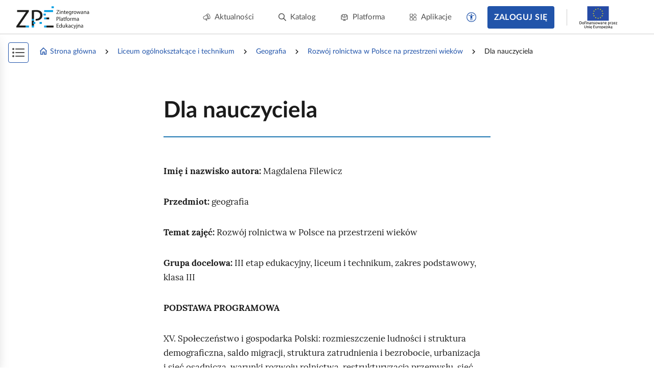

--- FILE ---
content_type: text/html; charset=UTF-8
request_url: https://zpe.gov.pl/a/dla-nauczyciela/D3GVUr5b4
body_size: 6934
content:
<!DOCTYPE html>
<html lang="pl" data-wcag-font-size="100">
<head>
    <meta charset="utf-8">
    <meta http-equiv="X-UA-Compatible" content="IE=edge">
    <meta name="viewport" content="width=device-width, initial-scale=1, user-scalable=yes, maximum-scale=5">
    <link rel="shortcut icon" type="image/x-icon" href="https://static.zpe.gov.pl/portal/assets/3181/img/favicon.ico"/>
    <title>
        
                            
        Dla nauczyciela  -  Rozwój rolnictwa w Polsce na przestrzeni wieków - zpe.gov.pl    </title>
    <meta name="description"
          content="E‑podręczniki to bezpłatne i dostępne dla wszystkich materiały edukacyjne.">
    <link rel="shortcut icon" href="/static/img/favicon.ico">
    <link rel="icon" href="/static/img/favicon.ico">

    <script type="text/javascript" src="/config.js"></script>

            <link rel="stylesheet" href="https://static.zpe.gov.pl/lms-kursy/asset/3682/appNotifications.css">
    
            <script src="https://static.zpe.gov.pl/lms-kursy/asset/3682/appNotifications.js"></script>
    
        <script type="text/javascript" src="https://static.zpe.gov.pl/portal/assets/3181/c/mathjax/es5/tex-mml-chtml.js"></script><script type="text/javascript" src="https://static.zpe.gov.pl/portal/assets/3181/c/header.js"></script><link rel="stylesheet" href="https://static.zpe.gov.pl/portal/assets/3181/c/header.css"><link rel="stylesheet" href="https://static.zpe.gov.pl/portal/assets/3181/c/main.css"><link rel="stylesheet" href="https://static.zpe.gov.pl/portal/assets/3181/c/style.css">
    
    <!-- Global site tag (gtag.js) - Google Analytics -->
    <script async src="https://www.googletagmanager.com/gtag/js?id=UA-135367972-1"></script>
    <script>
        window.dataLayer = window.dataLayer || [];
        function gtag() {
            dataLayer.push(arguments);
        }
        gtag('js', new Date());
        gtag('config', 'UA-135367972-1');
    </script>
    <script>
    window.APP_VERSION = 3181;
</script>
<script>
    CpDocumentApp.domain = (function stripHost(domain) {
        var pos = domain.split('.');
        var p2 = pos.pop();
        var p1 = pos.pop();

        if (-1 !== ['gov'].indexOf(p1)) {
            var p3 = pos.pop();
            p1 = p3 ? (p3 + '.' + p1) : p1;
        }

        return p1 ? (p1 + '.' + p2) : p2;
    })(document.domain);
    try {
        document.domain = CpDocumentApp.domain;
    } catch (e) {
        console.error(e);
    }

    requirejs.onError = function (err) {
        console.error(err);
    };
    define('messageApi.ready', ['modules/api/apilistener', 'reader.api'], function (apilistener, ReaderApi) {
        var ra = new ReaderApi(require, true, null);
        apilistener({}, window, null, ra, {}, {});
    });

    var volatileStorage = new CpStorage();
    volatileStorage.addWrapper(new CpStorageLocalstorageWrapper());
    var persistentStorage = new CpStorage();
        if (localStorage.getItem('AUTH_IS_LOGGED')) {
        window.define('reader.internal.auth', {
            'authenticated': true,
            'username': 'użytkownik'
        });
        let domain = window.CP_CONFIGURATION.host.lms + 'api/v1';
        persistentStorage.addWrapper(
            new CpStorageCacheWrapper(
                new CpStorageLoggedUser({
                    fetch: domain + ((function(a) { a=Cp.extend({},a); var r = "\/storage\/fetch"+(a["document"]?("\/"+a["document"]):"\/D3GVUr5b4")+(a["language"]?("\/"+a["language"]):"\/pl"); delete a["language"];delete a["document"]; return r + '?' + CpWebUtils.arrayToURI(a); }))(),
                    save: domain + ((function(a) { a=Cp.extend({},a); var r = "\/storage\/save"+(a["document"]?("\/"+a["document"]):"\/D3GVUr5b4")+(a["language"]?("\/"+a["language"]):"\/pl"); delete a["language"];delete a["document"]; return r + '?' + CpWebUtils.arrayToURI(a); }))(),
                    fetchFile: domain + ((function(a) { a=Cp.extend({},a); var r = "\/file-storage\/fetch"+(a["document"]?("\/"+a["document"]):"\/D3GVUr5b4")+(a["language"]?("\/"+a["language"]):"\/pl"); delete a["language"];delete a["document"]; return r + '?' + CpWebUtils.arrayToURI(a); }))(),
                    saveFile: domain + ((function(a) { a=Cp.extend({},a); var r = "\/file-storage\/save"+(a["document"]?("\/"+a["document"]):"\/D3GVUr5b4")+(a["language"]?("\/"+a["language"]):"\/pl"); delete a["language"];delete a["document"]; return r + '?' + CpWebUtils.arrayToURI(a); }))(),
                })
            )
        );
    } else {
        window.define('reader.internal.auth', {
            'authenticated': false,
            'username': 'niezalogowany'
        });
        persistentStorage.addWrapper(new CpStorageLocalstorageWrapper());
    }
    
    define('reader.internal.storage.volatile', volatileStorage);
    define('reader.internal.storage.persistent', persistentStorage);

    define('reader.app', ['underscore', 'jquery', 'jquery.ba-throttle-debounce', 'backbone', 'device_detection', 'common_base', 'libs/jquery.tooltipsy', 'reader.api', 'modules/cp/womi', 'messageApi.ready'], Cp.noop);
</script>

    <script>

    </script>
</head>
<body class="no-transition  ">

    <div id="header"></div>


<div class="sidebar-visible-overlay"></div>

    <div
        class="document-navigation wrapper wrapper--wide2 has-share-panel has-project-toc-sidebar">
        <div class="wrapper_content">
            <div class="document-navigation_breadcrumb hidden-xs" style="flex-wrap: wrap">
                                    <div class="d-flex f-align-center">
                        
                                                    <a class="document-navigation_breadcrumb-item"
                               href="/">
                                                                    <span class="document-navigation_breadcrumb-icon">
                                        <span class="mdi mdi-home-outline d-flex"></span>                                    </span>
                                
                                Strona główna                            </a>
                                            </div>
                                    <div class="d-flex f-align-center">
                                                    <span
                                class="document-navigation_breadcrumb-divider d-flex mdi mdi-chevron-right mdi-18px"></span>
                        
                                                    <a class="document-navigation_breadcrumb-item"
                               href="/szukaj?stage=E4">
                                
                                Liceum ogólnokształcące i technikum                            </a>
                                            </div>
                                    <div class="d-flex f-align-center">
                                                    <span
                                class="document-navigation_breadcrumb-divider d-flex mdi mdi-chevron-right mdi-18px"></span>
                        
                                                    <a class="document-navigation_breadcrumb-item"
                               href="/szukaj?stage=E4&subject=Geografia LICEUM/TECHNIKUM">
                                
                                Geografia                            </a>
                                            </div>
                                    <div class="d-flex f-align-center">
                                                    <span
                                class="document-navigation_breadcrumb-divider d-flex mdi mdi-chevron-right mdi-18px"></span>
                        
                                                    <a class="document-navigation_breadcrumb-item"
                               href="/b/P604dEjdZ">
                                
                                Rozwój rolnictwa w Polsce na przestrzeni wieków                            </a>
                                            </div>
                                    <div class="d-flex f-align-center">
                                                    <span
                                class="document-navigation_breadcrumb-divider d-flex mdi mdi-chevron-right mdi-18px"></span>
                        
                                                    <span class="document-navigation_breadcrumb-item">
                                
                                Dla nauczyciela                            </span>
                                            </div>
                            </div>
            <a class="document-navigation_back" href="javascript:history.go(-1)">
                <span class="d-flex mdi mdi-chevron-left mdi-18px mr-1"></span>
                <span>Powrót</span>
            </a>
        </div>
    </div>

<div role="main" class="page-wrapper" id="content">
    <script>
    window.PAGE_DATA = {"project":{"id":"P604dEjdZ","isEmaterial":true,"manifestUrl":"https:\/\/zpe.gov.pl\/api\/v1\/project\/P604dEjdZ\/pl\/manifest"}}</script>
<script>
    window.DOCUMENT_DATA = {"project":{"id":"P604dEjdZ"},"document":{"id":"D3GVUr5b4"}}</script>


    <div id="sidebar_app"></div>
    <div id="switch-bar-article"></div>

<div
    class="main-section-content main-section-content--article   main-section-content--article__no-left-padding"
    id="collection-metadata"
    data-collection-variant="student"
    data-pageinfo="{&quot;siblings&quot;:{&quot;prevSibling&quot;:{&quot;name&quot;:&quot;Sprawd\u017a si\u0119&quot;,&quot;link&quot;:&quot;\/a\/sprawdz-sie\/D1B67pQux&quot;},&quot;nextSibling&quot;:{&quot;name&quot;:&quot;&quot;,&quot;link&quot;:&quot;&quot;}}}"
    data-project-info="{&quot;project&quot;:&quot;P604dEjdZ&quot;,&quot;document&quot;:&quot;D3GVUr5b4&quot;,&quot;projectType&quot;:&quot;e_material_with_toc&quot;,&quot;teacherEditEnabled&quot;:true,&quot;materialBuilderEnabled&quot;:true}">
    <div class="animation-reload_header" style="display: none;">
        <div class="wrapper">
            <div class="wrapper_content">
                <div class="page-header page-header--previous">
                                            <h1>Sprawdź się</h1>
                                    </div>

                <div class="page-header page-header--next">
                                    </div>

                <div class="animation-reload_icon">
                    <i class="mdi mdi-refresh" aria-hidden="true"></i>
                </div>
            </div>
        </div>
    </div>

    <div class="animation-reload_page">
        <div class="page-content document-body" role="article" id="main-content">
            <div class="page-container"><div class="wrapper" data-editor-no-parse=""><div class="wrapper_content"><div class="page-header page-header--current"><h1>Dla nauczyciela</h1></div></div></div><div class="wrapper"><span data-specifier-type="section1-weak"><span data-alternative=""></span><span data-value=""></span></span> <span data-editor-params=""></span><div class="wrapper_content"><p id="D3GVUr5b4_pl_main__3" data-id="D3GVUr5b4_pl_main__3"><strong>Imię i nazwisko autora:</strong> Magdalena Filewicz</p><p id="D3GVUr5b4_pl_main__5" data-id="D3GVUr5b4_pl_main__5"><strong>Przedmiot:</strong> geografia</p><p id="D3GVUr5b4_pl_main__7" data-id="D3GVUr5b4_pl_main__7"><strong>Temat zajęć:</strong> Rozwój rolnictwa w Polsce na przestrzeni wieków</p><p id="D3GVUr5b4_pl_main__9" data-id="D3GVUr5b4_pl_main__9"><strong>Grupa docelowa:</strong> III etap edukacyjny, liceum i technikum, zakres podstawowy, klasa III</p><p id="D3GVUr5b4_pl_main__B" data-id="D3GVUr5b4_pl_main__B"><strong>PODSTAWA PROGRAMOWA</strong></p><p id="D3GVUr5b4_pl_main__D" data-id="D3GVUr5b4_pl_main__D">XV. Społeczeństwo i gospodarka Polski: rozmieszczenie ludności i struktura demograficzna, saldo migracji, struktura zatrudnienia i bezrobocie, urbanizacja i sieć osadnicza, warunki rozwoju rolnictwa, restrukturyzacja przemysłu, sieć transportowa, atrakcyjność turystyczna.</p><p id="D3GVUr5b4_pl_main__E" data-id="D3GVUr5b4_pl_main__E"><strong>Kształtowane kompetencje kluczowe</strong></p><ul data-id="D3GVUr5b4_pl_main__G">
  <li data-id="D3GVUr5b4_pl_main__H"><p id="D3GVUr5b4_pl_main__I" data-id="D3GVUr5b4_pl_main__I">kompetencje matematyczne oraz kompetencje w zakresie nauk przyrodniczych, technologii i inżynierii,</p></li>
  <li data-id="D3GVUr5b4_pl_main__J"><p id="D3GVUr5b4_pl_main__K" data-id="D3GVUr5b4_pl_main__K">kompetencje osobiste, społeczne i w zakresie uczenia się,</p></li>
  <li data-id="D3GVUr5b4_pl_main__L"><p id="D3GVUr5b4_pl_main__M" data-id="D3GVUr5b4_pl_main__M">kompetencje obywatelskie.</p></li>
</ul><p id="D3GVUr5b4_pl_main__N" data-id="D3GVUr5b4_pl_main__N"><strong>Cele operacyjne</strong></p><p id="D3GVUr5b4_pl_main__P" data-id="D3GVUr5b4_pl_main__P">Uczeń:</p><ul data-id="D3GVUr5b4_pl_main__Q">
  <li data-id="D3GVUr5b4_pl_main__R"><p id="D3GVUr5b4_pl_main__S" data-id="D3GVUr5b4_pl_main__S">opisuje rozwój rolnictwa w Polsce na przestrzeni wieków,</p></li>
  <li data-id="D3GVUr5b4_pl_main__T"><p id="D3GVUr5b4_pl_main__U" data-id="D3GVUr5b4_pl_main__U">rozpoznaje narzędzia używane w rolnictwie dawniej i współcześnie,</p></li>
  <li data-id="D3GVUr5b4_pl_main__V"><p id="D3GVUr5b4_pl_main__W" data-id="D3GVUr5b4_pl_main__W">ocenia rozwój rolnictwa polskiego na tle innych krajów.</p></li>
</ul><p id="D3GVUr5b4_pl_main__X" data-id="D3GVUr5b4_pl_main__X"><strong>Strategie nauczania:</strong> asocjacyjna, emocjonalna</p><p id="D3GVUr5b4_pl_main__Z" data-id="D3GVUr5b4_pl_main__Z"><strong>Metody i techniki nauczania</strong>: blended‑learning</p><p id="D3GVUr5b4_pl_main__11" data-id="D3GVUr5b4_pl_main__11"><strong>Formy zajęć:</strong> indywidualne</p><p id="D3GVUr5b4_pl_main__13" data-id="D3GVUr5b4_pl_main__13"><strong>Środki dydaktyczne:</strong> e‑materiał, komputer, rzutnik</p><p id="D3GVUr5b4_pl_main__15" data-id="D3GVUr5b4_pl_main__15"><strong>Materiały pomocnicze</strong></p><p id="D3GVUr5b4_pl_main__17" data-id="D3GVUr5b4_pl_main__17">Bański J., <cite><em>Atlas rolnictwa Polski</em></cite>, rozdział 3. <cite><em>Rozwój gospodarki rolnej w Polsce</em></cite>, www.igipz.pan.pl [dostęp online 18.12.2020].</p><p id="D3GVUr5b4_pl_main__1C" data-id="D3GVUr5b4_pl_main__1C"><strong>PRZEBIEG LEKCJI</strong></p><p id="D3GVUr5b4_pl_main__1E" data-id="D3GVUr5b4_pl_main__1E"><strong>Faza wprowadzająca</strong></p><ul data-id="D3GVUr5b4_pl_main__1G">
  <li data-id="D3GVUr5b4_pl_main__1H"><p id="D3GVUr5b4_pl_main__1I" data-id="D3GVUr5b4_pl_main__1I">Czynności wstępne (powitanie, sprawdzenie listy obecności, sprawdzenie pracy domowej).</p></li>
  <li data-id="D3GVUr5b4_pl_main__1J"><p id="D3GVUr5b4_pl_main__1K" data-id="D3GVUr5b4_pl_main__1K">Przedstawienie celów lekcji.</p></li>
  <li data-id="D3GVUr5b4_pl_main__1L"><p id="D3GVUr5b4_pl_main__1M" data-id="D3GVUr5b4_pl_main__1M">Wprowadzenie do tematu. Pogadanka nauczyciela z uczniami na temat współczesnego rolnictwa w Polsce, m.in. funkcjonowania gospodarstw rolnych i znaczenia rolnictwa dla gospodarki.</p></li>
</ul><p id="D3GVUr5b4_pl_main__1N" data-id="D3GVUr5b4_pl_main__1N"><strong>Faza realizacyjna</strong></p><ul data-id="D3GVUr5b4_pl_main__1P">
  <li data-id="D3GVUr5b4_pl_main__1Q"><p id="D3GVUr5b4_pl_main__1R" data-id="D3GVUr5b4_pl_main__1R">Nauczyciel przedstawia uczniom fragment e‑materiału, w krótkim wykładzie wyjaśnia, jak rozwijało się rolnictwo w Polsce.</p></li>
  <li data-id="D3GVUr5b4_pl_main__1S"><p id="D3GVUr5b4_pl_main__1T" data-id="D3GVUr5b4_pl_main__1T">Następnie nauczyciel wyświetla uczniom film edukacyjny.</p></li>
  <li data-id="D3GVUr5b4_pl_main__1U"><p id="D3GVUr5b4_pl_main__1V" data-id="D3GVUr5b4_pl_main__1V">Uczniowie odpowiadają na polecenie do filmu.</p></li>
  <li data-id="D3GVUr5b4_pl_main__1W"><p id="D3GVUr5b4_pl_main__1X" data-id="D3GVUr5b4_pl_main__1X">Nauczyciel nadzoruje pracę uczniów, ocenia uczniów aktywnych.</p></li>
</ul><p id="D3GVUr5b4_pl_main__1Y" data-id="D3GVUr5b4_pl_main__1Y"><strong>Faza podsumowująca</strong></p><ul data-id="D3GVUr5b4_pl_main__20">
  <li data-id="D3GVUr5b4_pl_main__21"><p id="D3GVUr5b4_pl_main__22" data-id="D3GVUr5b4_pl_main__22">Podsumowanie i utrwalenie wiedzy poprzez rozwiązanie ćwiczeń zawartych w e‑materiale.</p></li>
</ul><p id="D3GVUr5b4_pl_main__23" data-id="D3GVUr5b4_pl_main__23"><strong>Praca domowa</strong></p><ul data-id="D3GVUr5b4_pl_main__25">
  <li data-id="D3GVUr5b4_pl_main__26"><p id="D3GVUr5b4_pl_main__27" data-id="D3GVUr5b4_pl_main__27">Jakie rośliny obecnie uprawiane są w Polsce najczęściej? Czy wykorzystanie ich zawsze kształtowało się na podobnym poziomie?</p></li>
</ul><p id="D3GVUr5b4_pl_main__28" data-id="D3GVUr5b4_pl_main__28"><strong>Wskazówki metodyczne opisujące różne zastosowania danego multimedium</strong></p><p id="D3GVUr5b4_pl_main__2A" data-id="D3GVUr5b4_pl_main__2A">Film zawarty w e‑materiale pozwala na przejrzyste przekazanie tematu, systematyzuje wiedzę ucznia i wpływa na jej poszerzenie. Może być wykorzystany jako samodzielne multimedium. Temat zostaje też zrealizowany w wypadku pominięcia multimedium bazowego. Multimedium można wykorzystać przy powtórzeniu materiału z całego działu w celu przypomnienia lub w materiale ,,Rolnictwo, leśnictwo, rybactwo”(21P).</p></div><div class="wrapper_comments-container" data-editor-no-parse=""></div></div></div>            <script>
                (function () {
                    for (var o of $('[data-object-src]')) {
                        var src = o.getAttribute('data-object-src');
                        if (src.startsWith('https://static.')) {
                            var url = new URL(src);
                            url.host = url.host.replace(/^static\./, '')
                            url.pathname = '/static-data' + url.pathname
                            o.setAttribute('data-object-src', url.toString());
                        }
                    }
                })();
            </script>
        </div>

        
                    <div class="wrapper">
                <div class="wrapper_content">
                    <div class="page-nav-footer">
                                                    <div class="page-nav-footer__item page-nav-footer__item--prev">
                                <a href="/a/sprawdz-sie/D1B67pQux" class="page-nav-footer__btn"
                                   aria-label="Poprzednia strona"
                                   title="Poprzednia strona" data-course-prev-btn>
                                    <span class="mdi mdi-chevron-left"></span>
                                    <span class="page-nav-footer__label">
                                        Sprawdź się                                    </span>
                                </a>
                            </div>
                                                                                                                                        <div class="page-nav page-nav--bottom"></div>
                                                                        </div>
                </div>
            </div>
            </div>
</div>

<script type="text/javascript">
    (function () {
        $('.print-button').show();

        $('body').addClass('preload');
        $('#main-content').find('.elearning_exercise__title').filter(function () {
            return $(this).siblings().length == 0;
        }).parent().remove();

        $('.switch--sidebar').on('click', function () {
            if ($('body').hasClass('no-sidebar')) {
                $('body').removeClass('no-sidebar');
                $('.sidebar-menu').attr('aria-hidden', false).find('.course-list_node').attr('tabindex', 0);
            } else {
                $('body').addClass('no-sidebar');
                $('.sidebar-menu').attr('aria-hidden', true).find('.course-list_node').attr('tabindex', -1);
            }

        }).keyup(function (event) {
            if (CpKeyboard.checkCode(event, 'enter')) {
                $(this).click();
            }
        });

        $(document).on('click', '.nav li > i, .nav li .nav-item', function () {
            var el = $(this).closest('li');

            if (el.find('.nav_dropdown').hasClass('active')) {
                el.find('.nav_dropdown').removeClass('active');
            } else {
                el.parent().find('.nav_dropdown').removeClass('active');
                el.find('.nav_dropdown').addClass('active');
            }
        });

        var exerciseResultCollector = null; // to remove

        let storage = new LocalStorageExerciseStorage();

        console.warn("DEBUG", ((function(a) { a=Cp.extend({},a); var r = "\/storage\/fetch"+(a["document"]?("\/"+a["document"]):"\/D3GVUr5b4")+(a["language"]?("\/"+a["language"]):"\/pl"); delete a["language"];delete a["document"]; return r + '?' + CpWebUtils.arrayToURI(a); }))());

        if (localStorage.getItem('AUTH_IS_LOGGED')) {
            let domain = window.CP_CONFIGURATION.host.lms + 'api/v1';
            storage = new ZPEApiExerciseStorage(
                httpReader,
                {
                    fetch: domain + ((function(a) { a=Cp.extend({},a); var r = "\/storage\/fetch"+(a["document"]?("\/"+a["document"]):"\/D3GVUr5b4")+(a["language"]?("\/"+a["language"]):"\/pl"); delete a["language"];delete a["document"]; return r + '?' + CpWebUtils.arrayToURI(a); }))(),
                    save: domain + ((function(a) { a=Cp.extend({},a); var r = "\/storage\/save"+(a["document"]?("\/"+a["document"]):"\/D3GVUr5b4")+(a["language"]?("\/"+a["language"]):"\/pl"); delete a["language"];delete a["document"]; return r + '?' + CpWebUtils.arrayToURI(a); }))(),
                    fetchFile: domain + ((function(a) { a=Cp.extend({},a); var r = "\/file-storage\/fetch"+(a["document"]?("\/"+a["document"]):"\/D3GVUr5b4")+(a["language"]?("\/"+a["language"]):"\/pl"); delete a["language"];delete a["document"]; return r + '?' + CpWebUtils.arrayToURI(a); }))(),
                    saveFile: domain + ((function(a) { a=Cp.extend({},a); var r = "\/file-storage\/save"+(a["document"]?("\/"+a["document"]):"\/D3GVUr5b4")+(a["language"]?("\/"+a["language"]):"\/pl"); delete a["language"];delete a["document"]; return r + '?' + CpWebUtils.arrayToURI(a); }))(),
                }
            );
        }

        let app = new CpCourseApp($('body'), storage, exerciseResultCollector, null, Object.assign({"layoutEngine":null,"siblings":{"prevSibling":{"name":"Sprawd\u017a si\u0119","link":"\/a\/sprawdz-sie\/D1B67pQux"},"nextSibling":{"name":"","link":""}}},
                {
                    pageLoader: function (url, http) {
                        return http.get(url).then(resp => {
                            let pagesContainer = $('#collection-metadata', resp.data);
                            pagesContainer.find('.page-nav-footer').addClass('layout-mode');

                            app._documentApp.updateDOM(pagesContainer);
                            let pageInfo = JSON.parse(pagesContainer.attr('data-pageinfo'));

                            return {
                                content: pagesContainer[0],
                                info: pageInfo
                            };
                        })
                    }
                }));

        app.setLanguage("pl");
        app.setContrast(Number(localStorage.getItem('contrast') || 0));
        app.setVersion(3181);
        app.setLocale("pl");
        app.setI18N(window.CP_CONFIGURATION.i18n);
        app.enableNoContentPlaceholder(true);

        let docCode = 'D3GVUr5b4';

        app._documentApp.setInteractiveTestsCallbacks(null, null, function (testKey, result, level) {
            // save in game mode
            console.log("[article] SAVE GAME CALLBACK", testKey, result, level);

            $.post('/result-storage/save-game/' + testKey + '/' + docCode + '/pl', {
                data: {
                    "result": result,
                    "level": level
                }
            }, function (data) {
                console.log("Game saved!", data);
            })
        });

        app.init();

        $('.test-interactive').each(function (k, interactiveTest) {
            var testId = $(interactiveTest).attr('id');
            $.post('/result-storage/fetch-game/' + testId + '/' + docCode + '/pl', {}, function (data) {
                if (data && data.length !== 0) {
                    app._documentApp.setInteractiveTestLastScore(data.result, data.currentLevel);
                }
            })
        });

        $('.figure:not([galleryid]) .figure_img').attr('tabindex', 0).before('<span class="sr-only">Kliknij, aby uruchomić podgląd</span>').keyup(function (event) {
            if (CpKeyboard.checkCode(event, 'enter')) {
                $(this).click();
            }
        });

        // X
        // $('p[id], h1[id], h2[id], h3[id], h4[id], h5[id], h6[id], .page-header h1, .elearning_exercise__title, .note__title').attr('tabindex', 0);

        $(document).ready(function () {
            // resources should have ID, not only data-id
            $('[data-id]').each(function (k, v) {
                if ($(v).attr('id')) {
                    return;
                }

                if ($(v).attr('data-id')) {
                    $(v).attr('id', $(v).attr('data-id'));
                }
            });

            let currentUrl = new URL(window.location.href);
            if (currentUrl.searchParams.get('goToResource')) {
                let resourceCode = currentUrl.searchParams.get('goToResource');

                let resourceElem = $('[data-resource-id="' + resourceCode + '"]');
                if (!resourceElem) {
                    console.warn("Resource from goToResource param not found: " + resourceCode);
                } else {
                    window.location.href = '#' + (resourceElem.attr('id'));
                }
            }
        });

        $('body').removeClass('preload');
    })();
</script>

<div id="document-app"></div>
</div>

<div id="bottom-buttons" aria-label="Przyciski zgłoś problem i filmy instruktażowe" role="complementary">
</div>

    <div id="footer_app"></div>
</body>

</html>


--- FILE ---
content_type: text/css
request_url: https://static.zpe.gov.pl/portal/f/app/core/plugin-tabs-gallery/5Q62BV4S/dist/entry.css
body_size: 6012
content:
.wrapper--full .tab-group.theme--gallery,.wrapper--full .tab-group.theme--galleryâ€‘withoutâ€‘header,.wrapper-full .tab-group.theme--gallery,.wrapper-full .tab-group.theme--galleryâ€‘withoutâ€‘header{max-width:calc(100% - 14rem)}.tab-group.theme--gallery,.tab-group.theme--galleryâ€‘withoutâ€‘header{box-shadow:0 0 16px rgba(17,17,26,.1);color:var(--color-black,#000);margin:3rem auto;position:relative}.tab-group.theme--gallery.tab-group--fit-height .tab-group_nav,.tab-group.theme--galleryâ€‘withoutâ€‘header.tab-group--fit-height .tab-group_nav{top:5rem;transform:translateY(0)}.tab-group.theme--gallery:first-child,.tab-group.theme--galleryâ€‘withoutâ€‘header:first-child{margin-top:2rem}.tab-group.theme--gallery:last-child,.tab-group.theme--galleryâ€‘withoutâ€‘header:last-child{margin-bottom:0}.tab-group.theme--gallery .nav.nav--strips,.tab-group.theme--galleryâ€‘withoutâ€‘header .nav.nav--strips{margin:0;padding:0}.tab-group.theme--gallery .nav.nav--strips li,.tab-group.theme--galleryâ€‘withoutâ€‘header .nav.nav--strips li{background-color:var(--color-primary,#0d5e99);border:1px solid transparent;border-radius:4px;display:none;font-family:Lato,HelveticaNeue,Helvetica,Arial,sans-serif;font-size:1rem;font-weight:600;left:50%;letter-spacing:.03rem;max-width:calc(100% - 4rem);outline:none;padding:.375rem 1rem;position:absolute;text-align:center;text-decoration:none;top:0;transform:translate(-50%,-50%);transition:background-color .2s ease-out 0s,border-color .2s ease-out 0s;width:fit-content}.tab-group.theme--gallery .nav.nav--strips li.active,.tab-group.theme--galleryâ€‘withoutâ€‘header .nav.nav--strips li.active{display:flex}.tab-group.theme--gallery .nav.nav--strips li.active ::selection,.tab-group.theme--galleryâ€‘withoutâ€‘header .nav.nav--strips li.active ::selection{background-color:var(--color-primary-lighten-20,#2096ec)}.tab-group.theme--gallery .nav.nav--strips li a,.tab-group.theme--galleryâ€‘withoutâ€‘header .nav.nav--strips li a{-webkit-line-clamp:3;-webkit-box-orient:vertical;color:var(--color-white,#fff);cursor:auto;display:-webkit-box;max-height:4.75rem;overflow:hidden;text-decoration:none;width:max-content}@media (max-width:300px){.tab-group.theme--gallery .nav.nav--strips li a,.tab-group.theme--galleryâ€‘withoutâ€‘header .nav.nav--strips li a{font-size:.875rem}}.tab-group.theme--gallery .tab-content,.tab-group.theme--galleryâ€‘withoutâ€‘header .tab-content{overflow:hidden;padding:3rem 1rem 2.5rem}.tab-group.theme--gallery .tab-content_container,.tab-group.theme--galleryâ€‘withoutâ€‘header .tab-content_container{align-items:stretch;display:flex;width:100%}.tab-group.theme--gallery .tab-pane,.tab-group.theme--galleryâ€‘withoutâ€‘header .tab-pane{display:block!important;flex:0 0 auto;height:fit-content;margin:0;padding:0 1rem;position:relative;visibility:hidden;width:100%}.tab-group.theme--gallery .tab-pane.active,.tab-group.theme--galleryâ€‘withoutâ€‘header .tab-pane.active{visibility:visible}.tab-group.theme--gallery .tab-group_navigation,.tab-group.theme--galleryâ€‘withoutâ€‘header .tab-group_navigation{column-gap:.5rem;display:flex;flex-wrap:wrap;justify-content:center;padding:1rem;row-gap:.5rem}.tab-group.theme--gallery .tab-group_navigation-item,.tab-group.theme--galleryâ€‘withoutâ€‘header .tab-group_navigation-item{background-color:var(--color-white,#fff);border:1px solid transparent;border-radius:50px;color:var(--color-gray-6,#676767);cursor:pointer;font-size:.75rem;font-weight:500;height:1.5rem;line-height:1;padding:.5rem;position:relative;transition:background-color .2s ease-out 0s,color .2s ease-out 0s;width:1.5rem}.tab-group.theme--gallery .tab-group_navigation-item-text,.tab-group.theme--galleryâ€‘withoutâ€‘header .tab-group_navigation-item-text{left:50%;position:absolute;top:50%;transform:translate(-50%,-50%)}.tab-group.theme--gallery .tab-group_navigation-item.active,.tab-group.theme--galleryâ€‘withoutâ€‘header .tab-group_navigation-item.active{border:1px solid var(--color-primary,#0d5e99);color:var(--color-black,#000)}.tab-group.theme--gallery .tab-group_nav,.tab-group.theme--galleryâ€‘withoutâ€‘header .tab-group_nav{display:flex;flex-direction:row;justify-content:space-between;left:-6rem;margin:0!important;padding:0;pointer-events:none;position:absolute;right:-6rem;top:50%;transform:translateY(-50%)}.tab-group.theme--gallery .tab-group_nav-next,.tab-group.theme--gallery .tab-group_nav-prev,.tab-group.theme--galleryâ€‘withoutâ€‘header .tab-group_nav-next,.tab-group.theme--galleryâ€‘withoutâ€‘header .tab-group_nav-prev{align-items:center;background-color:var(--color-black,#000);border:none;border-radius:50%;cursor:pointer;display:flex;height:2.5rem;justify-content:center;outline:none;padding:0;pointer-events:all;transition:transform .2s ease-out 0s,background-color .2s ease-out 0s;width:2.5rem;z-index:99}.tab-group.theme--gallery .tab-group_nav-next-icon,.tab-group.theme--gallery .tab-group_nav-prev-icon,.tab-group.theme--galleryâ€‘withoutâ€‘header .tab-group_nav-next-icon,.tab-group.theme--galleryâ€‘withoutâ€‘header .tab-group_nav-prev-icon{color:var(--color-white,#fff);display:flex;font-size:2rem;transition:color .2s ease-out 0s}.tab-group.theme--gallery .tab-group_nav-next:hover,.tab-group.theme--gallery .tab-group_nav-prev:hover,.tab-group.theme--galleryâ€‘withoutâ€‘header .tab-group_nav-next:hover,.tab-group.theme--galleryâ€‘withoutâ€‘header .tab-group_nav-prev:hover{transform:scale(1.1)}.tab-group.theme--gallery .tab-group_nav-next:focus,.tab-group.theme--gallery .tab-group_nav-prev:focus,.tab-group.theme--galleryâ€‘withoutâ€‘header .tab-group_nav-next:focus,.tab-group.theme--galleryâ€‘withoutâ€‘header .tab-group_nav-prev:focus{background-color:var(--color-black,#000);outline:2px solid var(--color-black,#000);transform:scale(1.1)}@media (max-width:870px){.tab-group.theme--gallery .nav.nav--strips li,.tab-group.theme--galleryâ€‘withoutâ€‘header .nav.nav--strips li{max-width:calc(100% - 8rem)}.tab-group.theme--gallery .tab-content,.tab-group.theme--galleryâ€‘withoutâ€‘header .tab-content{padding-left:3rem;padding-right:3rem}.tab-group.theme--gallery .tab-group_nav,.tab-group.theme--galleryâ€‘withoutâ€‘header .tab-group_nav{left:.5rem;right:.5rem}}.tab-group.theme--galleryâ€‘withoutâ€‘header:first-child{margin:1rem 0}.tab-group.theme--galleryâ€‘withoutâ€‘header .nav.nav--strips{display:none}.tab-group.theme--galleryâ€‘withoutâ€‘header .tab-content{padding:2.5rem 1rem}

--- FILE ---
content_type: application/javascript
request_url: https://static.zpe.gov.pl/portal/assets/3181/c/2259.js
body_size: 2713
content:
"use strict";(self.webpackChunkcontentplus_io=self.webpackChunkcontentplus_io||[]).push([[2259,1071],{69657:(e,t,a)=>{a.d(t,{Z:()=>h});var s=a(66252),o=a(3577),l=a(49963);const i={key:0,class:"form-switcher_label","aria-hidden":"true"},c=["aria-checked"],n={class:"sr-only"},r=(0,s._)("div",{class:"form-switcher_thumb"},null,-1);const d={name:"FormSwitcher",emits:["update:modelValue","updateValueAfterAnim"],props:{mode:{type:String,default:"tumbler"},modelValue:{type:Boolean,default:!1},label:{type:String,default:""},showOptions:{type:Boolean,default:!0},disabledOption:{type:String,default:"OFF"},enabledOption:{type:String,default:"ON"},contentClass:{}},data:()=>({checked:!1}),mounted(){this.checked=this.modelValue},watch:{modelValue(){this.checked=this.modelValue}},methods:{setStatus(e){this.checked!==e&&(this.checked=e,this.$emit("update:modelValue",this.checked),this.triggerAfterAnim())},toggle(){this.checked=!this.checked,this.$emit("update:modelValue",this.checked),this.triggerAfterAnim()},triggerAfterAnim(){setTimeout((()=>{this.$emit("updateValueAfterAnim",this.checked)}),175)}}};const h=(0,a(83744).Z)(d,[["render",function(e,t,a,d,h,u){return(0,s.wg)(),(0,s.iD)("div",{class:(0,o.C_)(["form-switcher",[a.mode,{checked:h.checked}]])},[a.label?((0,s.wg)(),(0,s.iD)("div",i,(0,o.zw)(a.label),1)):(0,s.kq)("",!0),(0,s._)("div",{class:(0,o.C_)(["form-switcher_content",a.contentClass])},[a.showOptions?((0,s.wg)(),(0,s.iD)("span",{key:0,class:(0,o.C_)(["form-switcher_disable-text",{active:!h.checked}]),onClick:t[0]||(t[0]=e=>u.setStatus(!1))},(0,o.zw)(a.disabledOption),3)):(0,s.kq)("",!0),(0,s._)("div",{class:"form-switcher_item",tabindex:"0",role:"switch","aria-checked":h.checked,onClick:t[1]||(t[1]=(...e)=>u.toggle&&u.toggle(...e)),onKeypress:t[2]||(t[2]=(0,l.D2)((0,l.iM)(((...e)=>u.toggle&&u.toggle(...e)),["prevent"]),["enter","space"]))},[(0,s._)("div",n,(0,o.zw)(a.label)+" "+(0,o.zw)(e.$t("switcher.label",{defaultMessage:"Przełącznik"})),1),r],40,c),a.showOptions?((0,s.wg)(),(0,s.iD)("span",{key:1,class:(0,o.C_)(["form-switcher_enable-text",{active:h.checked}]),onClick:t[3]||(t[3]=e=>u.setStatus(!0))},(0,o.zw)(a.enabledOption),3)):(0,s.kq)("",!0)],2)],2)}]])},97199:(e,t,a)=>{a.r(t),a.d(t,{default:()=>d});var s=a(66252);var o=a(34456),l=a(64247),i=a(19394),c=a(64983),n=a(67760);const r={title:"pageTitle.catalog",name:"Catalog",components:{NewHeader:c.Z,DocumentNavigation:l.Z,CatalogInner:n.Z,Footer:i.Z,UserSupport:o.Z},props:{stagesToShow:{type:Array,default:[]}}};const d=(0,a(83744).Z)(r,[["render",function(e,t,a,o,l,i){var c=(0,s.up)("NewHeader"),n=(0,s.up)("CatalogInner"),r=(0,s.up)("Footer"),d=(0,s.up)("UserSupport");return(0,s.wg)(),(0,s.iD)(s.HY,null,[(0,s.Wm)(c,{showSearchButton:!1}),(0,s.Wm)(n,{stagesToShow:a.stagesToShow},null,8,["stagesToShow"]),(0,s.Wm)(r),(0,s.Wm)(d)],64)}]])},78522:(e,t,a)=>{a.r(t),a.d(t,{default:()=>l});var s=a(66252);const o={name:"CatalogKsztalcenieOgolne",components:{Catalog:a(97199).default}};const l=(0,a(83744).Z)(o,[["render",function(e,t,a,o,l,i){var c=(0,s.up)("Catalog");return(0,s.wg)(),(0,s.j4)(c,{stagesToShow:["E1","E2","E4"]})}]])}}]);

--- FILE ---
content_type: image/svg+xml
request_url: https://static.zpe.gov.pl/portal/assets/3181/c/6b2f60366156336274db.svg
body_size: 114293
content:
<svg xmlns="http://www.w3.org/2000/svg" xmlns:xlink="http://www.w3.org/1999/xlink" version="1.1" style="shape-rendering:geometricPrecision; text-rendering:geometricPrecision; image-rendering:optimizeQuality; fill-rule:evenodd; clip-rule:evenodd" viewBox="67.5 67.5 1095 296">
    <g><path style="opacity:0.728" fill="#151413" d="M 202.5,67.5 C 206.504,69.163 208.837,72.163 209.5,76.5C 211.993,76.3291 213.826,77.3291 215,79.5C 216.333,78.1667 217.667,78.1667 219,79.5C 219.903,78.2986 221.069,77.4652 222.5,77C 226.201,76.4104 229.868,76.077 233.5,76C 229.698,82.6322 225.698,89.1322 221.5,95.5C 225.651,98.6494 228.651,102.649 230.5,107.5C 229.995,110.188 228.662,112.355 226.5,114C 227.94,116.795 228.607,119.795 228.5,123C 227.692,129.486 227.026,135.986 226.5,142.5C 226.527,145.089 226.861,147.589 227.5,150C 226.056,151.126 225.39,152.626 225.5,154.5C 226.499,161.335 228.499,167.835 231.5,174C 240.892,174.937 245.392,170.771 245,161.5C 235.564,155.279 232.23,146.612 235,135.5C 238.201,126.928 243.034,119.428 249.5,113C 263.699,100.069 280.366,92.2354 299.5,89.5C 300.5,89.8333 301.5,90.1667 302.5,90.5C 301.35,95.634 299.017,100.134 295.5,104C 301.311,102.477 307.311,101.643 313.5,101.5C 312.97,105.285 311.97,108.952 310.5,112.5C 310.833,112.833 311.167,113.167 311.5,113.5C 312.5,111.833 313.833,110.5 315.5,109.5C 319.395,114.184 319.395,119.017 315.5,124C 319.5,124.333 323.5,124.667 327.5,125C 328.308,125.308 328.975,125.808 329.5,126.5C 326.78,131.725 323.113,136.225 318.5,140C 323.213,139.317 327.546,137.484 331.5,134.5C 333.681,141.845 331.347,147.345 324.5,151C 330.185,152.675 335.518,155.175 340.5,158.5C 334.901,164.134 328.235,167.968 320.5,170C 326.275,170.689 331.942,170.189 337.5,168.5C 337.858,172.95 336.192,176.45 332.5,179C 329.782,180.072 327.115,181.238 324.5,182.5C 327.495,185.325 330.662,187.992 334,190.5C 335.753,193.005 337.253,195.671 338.5,198.5C 336.343,199.79 334.01,200.624 331.5,201C 327.167,201.333 322.833,201.667 318.5,202C 325.271,206.317 332.104,209.484 339,211.5C 331.552,217.816 323.219,219.149 314,215.5C 313.5,215.833 313,216.167 312.5,216.5C 320.061,227.35 323.895,239.35 324,252.5C 312.863,249.766 303.197,244.433 295,236.5C 297.901,244.293 301.901,251.626 307,258.5C 309.408,260.956 312.241,262.789 315.5,264C 304.748,267.981 295.914,265.481 289,256.5C 287.08,253.661 285.413,250.661 284,247.5C 284.488,255.469 284.488,263.469 284,271.5C 283.457,273.631 282.624,275.631 281.5,277.5C 276.149,272.982 271.315,267.982 267,262.5C 265.542,263.747 264.042,263.747 262.5,262.5C 258.601,265.441 259.101,267.774 264,269.5C 264.667,270.167 264.667,270.833 264,271.5C 261.07,273.255 257.903,274.422 254.5,275C 257.668,278.614 260.835,282.114 264,285.5C 264.908,288.743 266.908,291.077 270,292.5C 270.333,293.5 270.667,294.5 271,295.5C 273.414,297.291 275.914,298.957 278.5,300.5C 282.816,299.408 287.15,298.408 291.5,297.5C 295.095,293.292 299.428,292.459 304.5,295C 305.224,297.67 306.891,299.17 309.5,299.5C 310.607,302.231 311.607,305.064 312.5,308C 312.207,311.419 310.541,313.919 307.5,315.5C 306.921,320.983 305.754,326.316 304,331.5C 300.744,333.429 297.244,333.929 293.5,333C 295.96,330.118 295.793,327.618 293,325.5C 291.789,330.686 290.123,335.686 288,340.5C 284.197,344.173 280.364,344.339 276.5,341C 277.394,339.604 278.061,338.104 278.5,336.5C 277.099,334.192 276.099,331.692 275.5,329C 275.585,327.893 275.919,326.893 276.5,326C 274.257,323.512 272.257,320.846 270.5,318C 265.638,317.453 261.971,319.287 259.5,323.5C 262.596,328.871 260.93,331.038 254.5,330C 252.714,329.215 251.214,328.049 250,326.5C 246.848,321.088 246.181,315.421 248,309.5C 248.903,308.299 250.069,307.465 251.5,307C 254.856,306.785 258.189,306.785 261.5,307C 253.297,299.128 244.797,291.628 236,284.5C 234.292,286.543 232.292,288.21 230,289.5C 232.314,299.19 228.48,304.357 218.5,305C 221.77,308.469 225.77,310.636 230.5,311.5C 231.442,311.392 232.275,311.059 233,310.5C 233.758,308.231 233.591,306.064 232.5,304C 240.444,303.271 244.777,306.937 245.5,315C 245.129,318.455 243.795,321.455 241.5,324C 246.211,328.14 247.711,333.306 246,339.5C 242.574,345.463 237.408,348.13 230.5,347.5C 222.435,347.884 215.935,344.884 211,338.5C 210.809,347.569 208.309,355.902 203.5,363.5C 198.995,355.823 196.495,347.489 196,338.5C 188.226,347.384 178.726,349.884 167.5,346C 161.333,342.155 159.166,336.655 161,329.5C 162.122,327.376 163.622,325.543 165.5,324C 159.81,317.03 160.476,310.697 167.5,305C 169.769,303.442 172.102,303.276 174.5,304.5C 172.849,307.568 173.515,309.902 176.5,311.5C 181.23,310.636 185.23,308.469 188.5,305C 178.199,304.396 174.865,299.396 178.5,290C 175.734,288.533 173.234,286.7 171,284.5C 162.36,291.306 154.194,298.64 146.5,306.5C 149.386,306.71 152.386,306.877 155.5,307C 157.667,307.833 159.167,309.333 160,311.5C 160.127,314.604 160.293,317.604 160.5,320.5C 158.422,322.39 157.089,324.724 156.5,327.5C 153.085,330.941 149.418,331.274 145.5,328.5C 148.376,325.132 148.043,322.132 144.5,319.5C 142.187,318.727 139.854,318.06 137.5,317.5C 133.297,321.208 131.131,325.875 131,331.5C 127.712,335.119 127.879,338.619 131.5,342C 124.684,345.225 119.851,343.392 117,336.5C 116,332.833 115,329.167 114,325.5C 112.203,327.674 112.036,330.007 113.5,332.5C 109.932,333.97 106.599,333.636 103.5,331.5C 101.255,326.418 99.9219,321.085 99.5,315.5C 95.7781,313.168 94.2781,309.835 95,305.5C 97.8191,301.351 100.986,297.517 104.5,294C 109.147,292.52 112.813,293.686 115.5,297.5C 119.892,298.257 124.226,299.257 128.5,300.5C 131.086,298.957 133.586,297.291 136,295.5C 141.324,288.571 146.824,281.738 152.5,275C 149.363,274.399 146.363,273.399 143.5,272C 142.549,271.282 142.383,270.449 143,269.5C 147.633,267.964 148.299,265.631 145,262.5C 143.333,263.833 141.667,263.833 140,262.5C 136.357,268.643 131.524,273.643 125.5,277.5C 124.21,275.343 123.376,273.01 123,270.5C 122.571,262.809 122.571,255.143 123,247.5C 119.947,255.218 114.781,261.052 107.5,265C 102.079,265.839 96.7455,265.506 91.5,264C 94.7591,262.789 97.5925,260.956 100,258.5C 105.099,251.626 109.099,244.293 112,236.5C 103.803,244.433 94.1367,249.766 83,252.5C 83.467,238.932 87.6337,226.599 95.5,215.5C 95.3333,215.167 95.1667,214.833 95,214.5C 84.7872,219.462 75.6205,218.128 67.5,210.5C 75.1761,209.328 82.1761,206.495 88.5,202C 84.5,201.667 80.5,201.333 76.5,201C 73.6383,200.73 70.9716,199.896 68.5,198.5C 71.9741,191.859 76.9741,186.692 83.5,183C 78.6759,181.612 74.5093,179.112 71,175.5C 70.023,173.26 69.523,170.927 69.5,168.5C 75.058,170.189 80.7247,170.689 86.5,170C 78.8645,168.188 72.5312,164.355 67.5,158.5C 68.7786,156.854 70.4453,155.687 72.5,155C 76.1165,153.513 79.7831,152.18 83.5,151C 75.9022,147.648 73.4022,142.148 76,134.5C 79.7065,137.608 83.8731,139.442 88.5,140C 83.6609,136.172 79.9943,131.505 77.5,126C 82.0509,124.785 86.7176,124.119 91.5,124C 87.7233,118.984 87.7233,114.151 91.5,109.5C 93.1487,110.648 94.6487,111.981 96,113.5C 95.3732,109.878 94.5399,106.211 93.5,102.5C 94.8333,102.167 96.1667,101.833 97.5,101.5C 102.297,102.161 106.964,102.995 111.5,104C 108.514,99.8614 106.18,95.3614 104.5,90.5C 113.893,89.9272 122.893,91.7606 131.5,96C 146.371,102.542 158.537,112.375 168,125.5C 172.638,134.093 173.638,143.093 171,152.5C 167.79,156.369 164.623,160.203 161.5,164C 162.986,171.907 167.652,175.073 175.5,173.5C 178.345,165.639 182.345,158.472 187.5,152C 185.993,151.163 185.493,149.996 186,148.5C 191.729,145.111 195.563,140.278 197.5,134C 197.457,131.624 196.291,130.124 194,129.5C 190.838,131.646 187.838,131.646 185,129.5C 177.114,132.433 173.281,129.766 173.5,121.5C 178.617,123.221 183.284,122.388 187.5,119C 186.57,118.009 185.404,117.509 184,117.5C 182.213,118.762 180.379,119.595 178.5,120C 172.306,109.221 175.306,103.055 187.5,101.5C 187.628,99.3453 187.128,97.3453 186,95.5C 181.785,89.5687 177.951,83.402 174.5,77C 174.833,76.5 175.167,76 175.5,75.5C 181.572,76.0698 187.072,77.4032 192,79.5C 193.42,77.578 195.253,76.2446 197.5,75.5C 198.677,72.4685 200.344,69.8019 202.5,67.5 Z M 193.5,86.5 C 195.727,87.4006 196.727,89.0672 196.5,91.5C 195.5,91.5 194.5,91.5 193.5,91.5C 193.5,89.8333 193.5,88.1667 193.5,86.5 Z M 212.5,86.5 C 213.451,87.9187 213.784,89.5853 213.5,91.5C 212.5,91.5 211.5,91.5 210.5,91.5C 210.392,89.4862 211.058,87.8195 212.5,86.5 Z M 185.5,214.5 C 188.137,216.154 187.803,216.654 184.5,216C 185.056,215.617 185.389,215.117 185.5,214.5 Z M 220.5,214.5 C 223.137,216.154 222.803,216.654 219.5,216C 220.056,215.617 220.389,215.117 220.5,214.5 Z M 174.5,221.5 C 174.5,220.167 174.5,218.833 174.5,217.5C 175.873,217.343 177.207,217.51 178.5,218C 176.973,219.032 175.64,220.199 174.5,221.5 Z M 228.5,218.5 C 229.568,217.566 230.901,217.232 232.5,217.5C 232.649,218.552 232.483,219.552 232,220.5C 231.184,219.177 230.017,218.511 228.5,218.5 Z M 163.5,240.5 C 161.798,243.395 159.464,245.228 156.5,246C 157.662,243.184 158.829,240.35 160,237.5C 160.422,239.426 161.589,240.426 163.5,240.5 Z M 243.5,240.5 C 245.411,240.426 246.578,239.426 247,237.5C 248.24,240.277 249.406,243.11 250.5,246C 247.536,245.228 245.202,243.395 243.5,240.5 Z M 154.5,252.5 C 154.533,249.903 155.533,248.903 157.5,249.5C 156.812,250.855 155.812,251.855 154.5,252.5 Z M 252.5,252.5 C 249.955,251.562 249.455,250.229 251,248.5C 251.791,249.745 252.291,251.078 252.5,252.5 Z M 147.5,261.5 C 148.6,258.984 150.267,257.984 152.5,258.5C 151.06,259.952 149.394,260.952 147.5,261.5 Z M 259.5,261.5 C 257.456,260.969 255.789,259.802 254.5,258C 256.772,258.077 258.438,259.243 259.5,261.5 Z M 215.5,258.5 C 220.024,265.232 222.69,272.732 223.5,281C 224.466,284.259 225.8,287.259 227.5,290C 223.792,293.551 220.625,293.051 218,288.5C 216.115,286.086 215.448,283.419 216,280.5C 218.095,282.05 220.262,282.383 222.5,281.5C 218.463,274.35 216.129,266.684 215.5,258.5 Z M 184.5,280.5 C 184.367,272.772 186.533,265.772 191,259.5C 190.935,267.191 188.769,274.191 184.5,280.5 Z M 184.5,280.5 C 184.47,281.497 184.97,282.164 186,282.5C 188.158,281.549 190.325,281.049 192.5,281C 191.233,286.051 188.4,289.885 184,292.5C 182.51,291.683 181.01,290.85 179.5,290C 181.075,286.766 182.742,283.599 184.5,280.5 Z M 303.5,311.5 C 300.344,310.226 297.177,310.226 294,311.5C 292.5,311 291,310.5 289.5,310C 291.081,309.293 292.581,308.46 294,307.5C 297.283,308.78 300.45,310.113 303.5,311.5 Z M 103.5,311.5 C 103.611,310.883 103.944,310.383 104.5,310C 107.525,309.639 110.525,309.139 113.5,308.5C 118.823,309.495 118.823,310.495 113.5,311.5C 110.17,310.261 106.837,310.261 103.5,311.5 Z M 171.5,327.5 C 176.331,327.611 180.998,327.111 185.5,326C 182.82,328.681 179.654,330.514 176,331.5C 174.02,330.685 172.52,329.352 171.5,327.5 Z M 223.5,326.5 C 227.466,327.162 231.466,327.495 235.5,327.5C 235.021,329.844 233.521,331.178 231,331.5C 227.847,330.683 225.347,329.017 223.5,326.5 Z"/></g>
    <g><path style="opacity:1" fill="#f2c41d" d="M 217.5,98.5 C 208.989,97.9507 200.655,97.9507 192.5,98.5C 191.178,98.67 190.011,98.3366 189,97.5C 185.563,91.0679 181.729,84.9013 177.5,79C 181.672,77.7093 184.839,78.8759 187,82.5C 189.514,79.8228 191.347,80.3228 192.5,84C 192.233,87.0321 191.233,89.6987 189.5,92C 192.833,94 196.167,94 199.5,92C 198.253,88.43 196.586,85.0966 194.5,82C 194.743,78.9967 196.41,77.83 199.5,78.5C 202.167,67.8333 204.833,67.8333 207.5,78.5C 210.323,78.0254 212.323,79.0254 213.5,81.5C 210.906,84.6102 208.906,88.1102 207.5,92C 210.294,93.5569 213.294,93.8902 216.5,93C 215.677,90.2408 215.01,87.4074 214.5,84.5C 215.125,81.0135 216.958,80.0135 220,81.5C 222.559,78.6508 225.726,77.8175 229.5,79C 224.878,85.1207 220.878,91.6207 217.5,98.5 Z M 193.5,86.5 C 193.5,88.1667 193.5,89.8333 193.5,91.5C 194.5,91.5 195.5,91.5 196.5,91.5C 196.727,89.0672 195.727,87.4006 193.5,86.5 Z M 212.5,86.5 C 211.058,87.8195 210.392,89.4862 210.5,91.5C 211.5,91.5 212.5,91.5 213.5,91.5C 213.784,89.5853 213.451,87.9187 212.5,86.5 Z"/></g>
    <g><path style="opacity:1" fill="#f8f8f8" d="M 216.5,171.5 C 215.928,169.745 215.094,168.078 214,166.5C 213.153,168.854 212.32,171.188 211.5,173.5C 208.767,176.239 205.767,178.573 202.5,180.5C 200.833,178.167 198.833,176.167 196.5,174.5C 196.573,172.973 195.906,171.973 194.5,171.5C 194.108,169.821 193.608,168.154 193,166.5C 191.988,169.202 190.488,171.535 188.5,173.5C 184.881,174.244 181.215,174.577 177.5,174.5C 179.9,165.866 184.233,158.366 190.5,152C 189.643,151.311 188.977,150.478 188.5,149.5C 194.357,145.821 198.024,140.655 199.5,134C 197.865,130.351 199.198,128.851 203.5,129.5C 206.899,126.768 207.399,123.434 205,119.5C 201.584,117.208 198.084,115.041 194.5,113C 191.726,111.395 191.06,109.228 192.5,106.5C 195.333,113.085 200,114.919 206.5,112C 208.16,110.512 209.16,108.679 209.5,106.5C 211.857,106.663 214.19,106.497 216.5,106C 214.846,105.392 213.179,104.892 211.5,104.5C 208.518,104.037 205.518,103.704 202.5,103.5C 200.901,103.232 199.568,103.566 198.5,104.5C 195.128,105.519 191.794,105.519 188.5,104.5C 188.5,101.167 190.167,99.5 193.5,99.5C 202.011,100.049 210.345,100.049 218.5,99.5C 223.806,97.4722 225.472,99.1389 223.5,104.5C 224.716,105.096 226.049,105.263 227.5,105C 228.059,105.725 228.392,106.558 228.5,107.5C 227.594,109.747 226.261,111.747 224.5,113.5C 226.013,116.632 226.68,119.966 226.5,123.5C 225.038,132.435 224.371,141.435 224.5,150.5C 222.143,150.337 219.81,150.503 217.5,151C 219.25,152.319 221.25,152.819 223.5,152.5C 224.251,160.171 226.251,167.504 229.5,174.5C 228.833,174.833 228.167,175.167 227.5,175.5C 223.493,174.921 219.826,173.588 216.5,171.5 Z"/></g>
    <g><path style="opacity:1" fill="#5f5b50" d="M 192.5,98.5 C 200.655,97.9507 208.989,97.9507 217.5,98.5C 217.5,99.1667 217.833,99.5 218.5,99.5C 210.345,100.049 202.011,100.049 193.5,99.5C 193.5,98.8333 193.167,98.5 192.5,98.5 Z"/></g>
    <g><path style="opacity:0.885" fill="#000000" d="M 459.5,102.5 C 468.171,102.178 470.504,105.845 466.5,113.5C 458.878,116.042 455.711,113.375 457,105.5C 457.698,104.309 458.531,103.309 459.5,102.5 Z"/></g>
    <g><path style="opacity:0.885" fill="#000000" d="M 532.5,102.5 C 541.171,102.178 543.504,105.845 539.5,113.5C 531.878,116.042 528.711,113.375 530,105.5C 530.698,104.309 531.531,103.309 532.5,102.5 Z"/></g>
    <g><path style="opacity:1" fill="#828281" d="M 198.5,104.5 C 199.568,103.566 200.901,103.232 202.5,103.5C 204.137,105.124 203.803,106.124 201.5,106.5C 200.261,106.058 199.261,105.391 198.5,104.5 Z"/></g>
    <g><path style="opacity:1" fill="#f8c811" d="M 188.5,104.5 C 189.32,106.812 190.153,109.146 191,111.5C 194.985,114.993 199.318,117.993 204,120.5C 204.722,123.261 204.555,125.927 203.5,128.5C 198.779,127.815 194.112,127.815 189.5,128.5C 188.702,128.043 188.369,127.376 188.5,126.5C 192.252,124.975 196.252,123.975 200.5,123.5C 200.376,122.893 200.043,122.56 199.5,122.5C 198.746,119.909 197.079,118.076 194.5,117C 189.001,116.125 183.668,115.625 178.5,115.5C 176.138,106.857 179.471,103.19 188.5,104.5 Z"/></g>
    <g><path style="opacity:1" fill="#80807f" d="M 211.5,104.5 C 213.179,104.892 214.846,105.392 216.5,106C 214.19,106.497 211.857,106.663 209.5,106.5C 210.167,105.833 210.833,105.167 211.5,104.5 Z"/></g>
    <g><path style="opacity:1" fill="#f2f2f2" d="M 297.5,125.5 C 295.251,126.08 293.585,127.413 292.5,129.5C 290.264,130.389 288.264,131.722 286.5,133.5C 285.396,129.446 285.396,125.779 286.5,122.5C 282.273,123.749 278.273,125.416 274.5,127.5C 272.243,127.962 270.243,128.962 268.5,130.5C 267.571,129.311 267.238,127.978 267.5,126.5C 270.109,125.557 272.109,123.89 273.5,121.5C 276.089,120.581 278.089,118.914 279.5,116.5C 281.749,115.92 283.415,114.587 284.5,112.5C 292.291,107.125 300.958,104.125 310.5,103.5C 310.159,108.192 308.659,112.526 306,116.5C 302.962,119.369 300.129,122.369 297.5,125.5 Z"/></g>
    <g><path style="opacity:0.911" fill="#000000" d="M 374.5,104.5 C 378.106,104.211 381.606,104.544 385,105.5C 393.254,119.672 401.254,134.005 409,148.5C 417.367,134.295 425.533,119.962 433.5,105.5C 436.768,104.513 440.102,104.18 443.5,104.5C 443.5,126.167 443.5,147.833 443.5,169.5C 440.833,169.5 438.167,169.5 435.5,169.5C 435.667,152.83 435.5,136.163 435,119.5C 427.667,132.833 420.333,146.167 413,159.5C 410.084,161.013 407.418,160.68 405,158.5C 398.253,146.004 391.253,133.671 384,121.5C 383.5,137.497 383.333,153.497 383.5,169.5C 380.5,169.5 377.5,169.5 374.5,169.5C 374.5,147.833 374.5,126.167 374.5,104.5 Z"/></g>
    <g><path style="opacity:1" fill="#3b3a36" d="M 202.5,103.5 C 205.518,103.704 208.518,104.037 211.5,104.5C 210.833,105.167 210.167,105.833 209.5,106.5C 209.16,108.679 208.16,110.512 206.5,112C 200,114.919 195.333,113.085 192.5,106.5C 191.06,109.228 191.726,111.395 194.5,113C 198.084,115.041 201.584,117.208 205,119.5C 207.399,123.434 206.899,126.768 203.5,129.5C 203.5,129.167 203.5,128.833 203.5,128.5C 204.555,125.927 204.722,123.261 204,120.5C 199.318,117.993 194.985,114.993 191,111.5C 190.153,109.146 189.32,106.812 188.5,104.5C 191.794,105.519 195.128,105.519 198.5,104.5C 199.261,105.391 200.261,106.058 201.5,106.5C 203.803,106.124 204.137,105.124 202.5,103.5 Z"/></g>
    <g><path style="opacity:1" fill="#eaeaea" d="M 205.5,105.5 C 206.675,105.281 207.675,105.614 208.5,106.5C 205.549,112.947 201.383,113.947 196,109.5C 195.251,108.365 195.417,107.365 196.5,106.5C 198.26,109.021 200.593,109.854 203.5,109C 204.823,108.184 205.489,107.017 205.5,105.5 Z"/></g>
    <g><path style="opacity:0.909" fill="#000000" d="M 597.5,108.5 C 599.833,108.5 602.167,108.5 604.5,108.5C 604.5,113.833 604.5,119.167 604.5,124.5C 608.833,124.5 613.167,124.5 617.5,124.5C 617.5,126.5 617.5,128.5 617.5,130.5C 613.167,130.5 608.833,130.5 604.5,130.5C 604.334,140.839 604.5,151.172 605,161.5C 606.062,162.899 607.395,163.899 609,164.5C 613.585,161.188 617.085,162.022 619.5,167C 613.168,170.788 606.501,171.455 599.5,169C 597.959,167.421 596.792,165.587 596,163.5C 595.5,152.505 595.333,141.505 595.5,130.5C 593.167,130.5 590.833,130.5 588.5,130.5C 587.735,125.094 590.069,123.094 595.5,124.5C 596.446,119.207 597.113,113.874 597.5,108.5 Z"/></g>
    <g><path style="opacity:0.909" fill="#000000" d="M 751.5,108.5 C 753.833,108.5 756.167,108.5 758.5,108.5C 758.5,113.833 758.5,119.167 758.5,124.5C 762.833,124.5 767.167,124.5 771.5,124.5C 771.5,126.5 771.5,128.5 771.5,130.5C 767.167,130.5 762.833,130.5 758.5,130.5C 758.334,140.839 758.5,151.172 759,161.5C 760.062,162.899 761.395,163.899 763,164.5C 767.585,161.188 771.085,162.022 773.5,167C 767.168,170.788 760.501,171.455 753.5,169C 751.959,167.421 750.792,165.587 750,163.5C 749.5,152.505 749.333,141.505 749.5,130.5C 747.167,130.5 744.833,130.5 742.5,130.5C 741.735,125.094 744.069,123.094 749.5,124.5C 750.446,119.207 751.113,113.874 751.5,108.5 Z"/></g>
    <g><path style="opacity:1" fill="#434342" d="M 121.5,111.5 C 123.749,112.08 125.415,113.413 126.5,115.5C 124.251,114.92 122.585,113.587 121.5,111.5 Z"/></g>
    <g><path style="opacity:1" fill="#f1f1f1" d="M 113.5,128.5 C 113.953,129.458 114.619,130.292 115.5,131C 109.896,129.638 104.229,128.138 98.5,126.5C 92.4589,123.751 90.1256,119.085 91.5,112.5C 98.538,118.341 105.871,123.675 113.5,128.5 Z"/></g>
    <g><path style="opacity:1" fill="#464545" d="M 284.5,112.5 C 283.415,114.587 281.749,115.92 279.5,116.5C 280.585,114.413 282.251,113.08 284.5,112.5 Z"/></g>
    <g><path style="opacity:1" fill="#242424" d="M 132.5,110.5 C 136.172,113.174 139.839,115.84 143.5,118.5C 142.178,118.67 141.011,118.337 140,117.5C 139.502,120.482 139.335,123.482 139.5,126.5C 138.5,126.167 137.833,125.5 137.5,124.5C 138.634,122.034 138.801,119.367 138,116.5C 135.96,114.63 134.127,112.63 132.5,110.5 Z"/></g>
    <g><path style="opacity:1" fill="#2e2d2d" d="M 272.5,112.5 C 268.76,115.643 267.593,119.643 269,124.5C 270.129,122.859 271.629,121.859 273.5,121.5C 272.109,123.89 270.109,125.557 267.5,126.5C 267.665,123.482 267.498,120.482 267,117.5C 264.341,119.246 261.508,120.58 258.5,121.5C 263.159,118.503 267.825,115.503 272.5,112.5 Z"/></g>
    <g><path style="opacity:1" fill="#4d4d4c" d="M 126.5,115.5 C 130.727,117.785 134.393,120.785 137.5,124.5C 133.273,122.215 129.607,119.215 126.5,115.5 Z"/></g>
    <g><path style="opacity:1" fill="#f3f3f3" d="M 143.5,118.5 C 146.32,120.745 149.32,122.745 152.5,124.5C 153.5,126.167 154.833,127.5 156.5,128.5C 156.738,130.404 157.738,131.738 159.5,132.5C 162.088,137.186 163.255,142.186 163,147.5C 162.617,146.944 162.117,146.611 161.5,146.5C 160.297,144.366 158.463,143.032 156,142.5C 154.444,137.72 152.111,133.387 149,129.5C 148.735,131.163 149.235,132.663 150.5,134C 147.773,134.818 145.106,134.652 142.5,133.5C 141.942,130.873 140.942,128.54 139.5,126.5C 139.335,123.482 139.502,120.482 140,117.5C 141.011,118.337 142.178,118.67 143.5,118.5 Z"/></g>
    <g><path style="opacity:1" fill="#4c4b4b" d="M 279.5,116.5 C 278.089,118.914 276.089,120.581 273.5,121.5C 274.911,119.086 276.911,117.419 279.5,116.5 Z"/></g>
    <g><path style="opacity:1" fill="#e7e7e7" d="M 197.5,121.5 C 195.708,122.309 193.708,122.809 191.5,123C 189.676,123.66 188.343,124.827 187.5,126.5C 184.355,128.191 181.021,128.691 177.5,128C 174.652,124.188 175.486,123.021 180,124.5C 184.039,122.729 188.206,121.395 192.5,120.5C 194.258,120.592 195.924,120.925 197.5,121.5 Z"/></g>
    <g><path style="opacity:0.904" fill="#000000" d="M 497.5,122.5 C 506.822,120.251 513.655,123.251 518,131.5C 519.398,144.114 519.898,156.781 519.5,169.5C 516.5,169.5 513.5,169.5 510.5,169.5C 510.667,158.828 510.5,148.161 510,137.5C 507.312,128.58 501.812,126.413 493.5,131C 492,132.5 490.5,134 489,135.5C 488.5,146.828 488.333,158.162 488.5,169.5C 485.5,169.5 482.5,169.5 479.5,169.5C 479.5,154.167 479.5,138.833 479.5,123.5C 482.167,123.5 484.833,123.5 487.5,123.5C 487.215,125.288 487.548,126.955 488.5,128.5C 491.393,126.228 494.393,124.228 497.5,122.5 Z"/></g>
    <g><path style="opacity:0.893" fill="#000000" d="M 561.5,122.5 C 569.436,121.133 576.436,122.967 582.5,128C 581.695,129.972 580.361,131.472 578.5,132.5C 573.542,128.78 568.209,127.947 562.5,130C 558.5,133.333 558.5,136.667 562.5,140C 567.091,141.864 571.757,143.53 576.5,145C 584.397,150.543 585.563,157.376 580,165.5C 570.856,171.561 561.356,172.061 551.5,167C 549.078,165.112 549.078,163.112 551.5,161C 552.333,160.833 553.167,160.667 554,160.5C 556.734,161.78 559.567,162.946 562.5,164C 567.327,164.839 571.16,163.339 574,159.5C 575.041,156.364 574.207,153.864 571.5,152C 566.167,150 560.833,148 555.5,146C 550.355,141.402 549.188,135.902 552,129.5C 554.505,126.147 557.671,123.814 561.5,122.5 Z"/></g>
    <g><path style="opacity:0.906" fill="#000000" d="M 638.5,122.5 C 656.515,120.519 665.182,128.519 664.5,146.5C 653.48,146.168 642.48,146.501 631.5,147.5C 635.285,164.603 644.785,168.603 660,159.5C 665.604,161.825 665.771,164.325 660.5,167C 650.257,171.98 640.257,171.647 630.5,166C 621.079,154.396 620.246,142.229 628,129.5C 630.998,126.262 634.498,123.929 638.5,122.5 Z M 642.5,128.5 C 651.702,128.037 656.368,132.37 656.5,141.5C 648.5,141.5 640.5,141.5 632.5,141.5C 632.884,134.795 636.217,130.461 642.5,128.5 Z"/></g>
    <g><path style="opacity:0.901" fill="#000000" d="M 690.5,122.5 C 693.518,122.335 696.518,122.502 699.5,123C 700.602,125.401 700.769,127.901 700,130.5C 696.161,130.281 692.327,130.781 688.5,132C 686.622,133.543 685.122,135.376 684,137.5C 682.571,148.088 682.071,158.755 682.5,169.5C 679.5,169.5 676.5,169.5 673.5,169.5C 673.5,154.167 673.5,138.833 673.5,123.5C 676.167,123.5 678.833,123.5 681.5,123.5C 681.337,125.857 681.503,128.19 682,130.5C 684.074,126.923 686.907,124.256 690.5,122.5 Z"/></g>
    <g><path style="opacity:0.893" fill="#000000" d="M 715.5,122.5 C 723.436,121.133 730.436,122.967 736.5,128C 735.695,129.972 734.361,131.472 732.5,132.5C 727.542,128.78 722.209,127.947 716.5,130C 712.5,133.333 712.5,136.667 716.5,140C 721.091,141.864 725.757,143.53 730.5,145C 738.397,150.543 739.563,157.376 734,165.5C 724.856,171.561 715.356,172.061 705.5,167C 703.078,165.112 703.078,163.112 705.5,161C 706.333,160.833 707.167,160.667 708,160.5C 710.734,161.78 713.567,162.946 716.5,164C 721.327,164.839 725.16,163.339 728,159.5C 729.041,156.364 728.207,153.864 725.5,152C 720.167,150 714.833,148 709.5,146C 704.355,141.402 703.188,135.902 706,129.5C 708.505,126.147 711.671,123.814 715.5,122.5 Z"/></g>
    <g><path style="opacity:0.886" fill="#000000" d="M 864.5,122.5 C 883.152,119.827 893.152,127.827 894.5,146.5C 891.744,167.886 880.078,175.053 859.5,168C 852.028,162.892 848.361,155.725 848.5,146.5C 848.791,134.917 854.124,126.917 864.5,122.5 Z M 869.5,128.5 C 877.571,127.948 882.404,131.614 884,139.5C 884.667,144.5 884.667,149.5 884,154.5C 880.632,163.294 874.465,166.127 865.5,163C 860.167,158.85 857.834,153.35 858.5,146.5C 857.671,137.452 861.337,131.452 869.5,128.5 Z"/></g>
    <g><path style="opacity:0.904" fill="#000000" d="M 458.5,123.5 C 461.5,123.5 464.5,123.5 467.5,123.5C 467.5,138.833 467.5,154.167 467.5,169.5C 464.5,169.5 461.5,169.5 458.5,169.5C 458.5,154.167 458.5,138.833 458.5,123.5 Z"/></g>
    <g><path style="opacity:0.904" fill="#000000" d="M 531.5,123.5 C 534.5,123.5 537.5,123.5 540.5,123.5C 540.5,138.833 540.5,154.167 540.5,169.5C 537.5,169.5 534.5,169.5 531.5,169.5C 531.5,154.167 531.5,138.833 531.5,123.5 Z"/></g>
    <g><path style="opacity:0.883" fill="#000000" d="M 774.5,123.5 C 777.777,123.216 780.943,123.549 784,124.5C 787.532,135.429 790.865,146.429 794,157.5C 798.319,146.71 802.153,135.71 805.5,124.5C 808.106,123.348 810.773,123.182 813.5,124C 817.723,135.336 821.556,146.836 825,158.5C 828.501,147.161 832.001,135.828 835.5,124.5C 838.5,123.167 841.5,123.167 844.5,124.5C 839.769,139.192 834.936,153.859 830,168.5C 826.943,169.451 823.777,169.784 820.5,169.5C 817.309,158.426 813.809,147.426 810,136.5C 805.673,147.314 801.84,158.314 798.5,169.5C 795.428,169.817 792.428,169.484 789.5,168.5C 784.295,153.55 779.295,138.55 774.5,123.5 Z"/></g>
    <g><path style="opacity:1" fill="#434242" d="M 152.5,124.5 C 154.833,124.833 156.167,126.167 156.5,128.5C 154.833,127.5 153.5,126.167 152.5,124.5 Z"/></g>
    <g><path style="opacity:1" fill="#282727" d="M 292.5,129.5 C 291.047,130.825 291.381,131.658 293.5,132C 290.792,133.069 288.125,134.236 285.5,135.5C 284.312,138.558 282.646,141.225 280.5,143.5C 283.685,137.936 285.019,131.936 284.5,125.5C 281.123,125.959 277.789,126.626 274.5,127.5C 278.273,125.416 282.273,123.749 286.5,122.5C 285.396,125.779 285.396,129.446 286.5,133.5C 288.264,131.722 290.264,130.389 292.5,129.5 Z"/></g>
    <g><path style="opacity:1" fill="#595548" d="M 197.5,121.5 C 198.222,121.918 198.722,122.584 199,123.5C 199.399,123.272 199.565,122.938 199.5,122.5C 200.043,122.56 200.376,122.893 200.5,123.5C 196.252,123.975 192.252,124.975 188.5,126.5C 188.167,126.5 187.833,126.5 187.5,126.5C 188.343,124.827 189.676,123.66 191.5,123C 193.708,122.809 195.708,122.309 197.5,121.5 Z"/></g>
    <g><path style="opacity:1" fill="#f7f7f7" d="M 280.5,143.5 C 277.702,144.144 275.036,143.477 272.5,141.5C 276.484,135.476 275.984,135.142 271,140.5C 269.924,137.921 268.091,136.254 265.5,135.5C 268.5,132.833 271.5,130.167 274.5,127.5C 277.789,126.626 281.123,125.959 284.5,125.5C 285.019,131.936 283.685,137.936 280.5,143.5 Z"/></g>
    <g><path style="opacity:1" fill="#f1f1f1" d="M 121.5,111.5 C 122.585,113.587 124.251,114.92 126.5,115.5C 129.607,119.215 133.273,122.215 137.5,124.5C 137.833,125.5 138.5,126.167 139.5,126.5C 139.843,128.483 139.176,129.817 137.5,130.5C 138.625,132.129 139.959,133.629 141.5,135C 139.249,135.748 137.916,137.248 137.5,139.5C 135.692,140.317 134.192,139.65 133,137.5C 132.667,139.047 133.167,140.38 134.5,141.5C 132.816,142.15 131.483,143.15 130.5,144.5C 128.94,144.519 127.44,144.852 126,145.5C 121.673,143.169 117.173,141.669 112.5,141C 113.833,141.667 115.167,142.333 116.5,143C 113.21,143.725 110.21,144.892 107.5,146.5C 106.508,146.328 105.842,146.662 105.5,147.5C 95.1517,143.475 86.8184,136.809 80.5,127.5C 86.1641,126.371 91.8308,126.371 97.5,127.5C 105.59,129.532 113.59,132.198 121.5,135.5C 122.41,137.655 123.577,139.655 125,141.5C 123.263,136.407 122.43,131.073 122.5,125.5C 125.141,126.263 127.808,126.43 130.5,126C 126.156,125.085 122.156,123.751 118.5,122C 121.428,125.257 122.262,129.091 121,133.5C 118.6,131.585 116.1,129.919 113.5,128.5C 106.384,123.213 100.884,116.546 97,108.5C 96.5065,106.866 96.3398,105.199 96.5,103.5C 105.525,104.176 113.858,106.842 121.5,111.5 Z"/></g>
    <g><path style="opacity:1" fill="#4d4d4c" d="M 297.5,125.5 C 296.415,127.587 294.749,128.92 292.5,129.5C 293.585,127.413 295.251,126.08 297.5,125.5 Z"/></g>
    <g><path style="opacity:1" fill="#f2f2f1" d="M 309.5,126.5 C 304.267,127.225 299.267,128.725 294.5,131C 296.167,131.667 297.833,131.667 299.5,131C 302.942,129.816 306.275,128.65 309.5,127.5C 315.16,126.31 320.827,126.31 326.5,127.5C 320.683,136.319 313.016,142.985 303.5,147.5C 300.397,145.688 297.064,144.688 293.5,144.5C 292.737,143.732 291.737,143.232 290.5,143C 291.833,142.333 293.167,141.667 294.5,141C 291.549,140.978 288.883,141.811 286.5,143.5C 284.847,143.66 283.514,144.326 282.5,145.5C 281.167,145.5 280.5,144.833 280.5,143.5C 282.646,141.225 284.312,138.558 285.5,135.5C 288.125,134.236 290.792,133.069 293.5,132C 291.381,131.658 291.047,130.825 292.5,129.5C 294.749,128.92 296.415,127.587 297.5,125.5C 304.022,121.991 310.022,117.658 315.5,112.5C 317.308,118.877 315.308,123.543 309.5,126.5 Z"/></g>
    <g><path style="opacity:1" fill="#3f3e3e" d="M 137.5,130.5 C 136.244,130.539 135.244,130.039 134.5,129C 135.998,128.415 136.998,128.915 137.5,130.5 Z"/></g>
    <g><path style="opacity:1" fill="#696969" d="M 309.5,126.5 C 309.5,126.833 309.5,127.167 309.5,127.5C 306.275,128.65 302.942,129.816 299.5,131C 297.833,131.667 296.167,131.667 294.5,131C 299.267,128.725 304.267,127.225 309.5,126.5 Z"/></g>
    <g><path style="opacity:1" fill="#444343" d="M 156.5,128.5 C 158.262,129.262 159.262,130.596 159.5,132.5C 157.738,131.738 156.738,130.404 156.5,128.5 Z"/></g>
    <g><path style="opacity:1" fill="#313130" d="M 267.5,126.5 C 267.238,127.978 267.571,129.311 268.5,130.5C 270.243,128.962 272.243,127.962 274.5,127.5C 271.5,130.167 268.5,132.833 265.5,135.5C 262.833,135.5 260.167,135.5 257.5,135.5C 259.698,134.835 262.031,134.168 264.5,133.5C 265.33,130.984 266.33,128.65 267.5,126.5 Z"/></g>
    <g><path style="opacity:1" fill="#3c3c3c" d="M 97.5,127.5 C 98.1667,127.5 98.5,127.167 98.5,126.5C 104.229,128.138 109.896,129.638 115.5,131C 114.619,130.292 113.953,129.458 113.5,128.5C 116.1,129.919 118.6,131.585 121,133.5C 122.262,129.091 121.428,125.257 118.5,122C 122.156,123.751 126.156,125.085 130.5,126C 127.808,126.43 125.141,126.263 122.5,125.5C 122.43,131.073 123.263,136.407 125,141.5C 123.577,139.655 122.41,137.655 121.5,135.5C 113.59,132.198 105.59,129.532 97.5,127.5 Z"/></g>
    <g><path style="opacity:1" fill="#353535" d="M 139.5,126.5 C 140.942,128.54 141.942,130.873 142.5,133.5C 145.106,134.652 147.773,134.818 150.5,134C 149.235,132.663 148.735,131.163 149,129.5C 152.111,133.387 154.444,137.72 156,142.5C 158.463,143.032 160.297,144.366 161.5,146.5C 159.442,145.067 157.108,144.4 154.5,144.5C 153.918,137.031 149.918,134.198 142.5,136C 140.677,136.997 139.01,138.164 137.5,139.5C 137.916,137.248 139.249,135.748 141.5,135C 139.959,133.629 138.625,132.129 137.5,130.5C 139.176,129.817 139.843,128.483 139.5,126.5 Z"/></g>
    <g><path style="opacity:1" fill="#f6f6f6" d="M 154.5,161.5 C 153.969,159.456 152.802,157.789 151,156.5C 150.897,151.517 149.23,147.184 146,143.5C 144.198,144.789 143.031,146.456 142.5,148.5C 143.794,147.71 144.961,146.71 146,145.5C 148.707,148.859 149.54,152.526 148.5,156.5C 150.882,158.215 152.882,160.215 154.5,162.5C 154.369,163.239 154.536,163.906 155,164.5C 156.066,162.901 157.566,161.901 159.5,161.5C 159.98,172.972 165.98,177.972 177.5,176.5C 178.804,187.068 179.47,187.068 179.5,176.5C 182.916,176.472 185.916,175.472 188.5,173.5C 190.371,173.141 191.871,172.141 193,170.5C 193.383,171.056 193.883,171.389 194.5,171.5C 194.427,173.027 195.094,174.027 196.5,174.5C 197.5,177.5 199.5,179.5 202.5,180.5C 200.66,186.004 197.327,190.337 192.5,193.5C 190.184,194.16 187.851,194.827 185.5,195.5C 184.833,195.167 184.167,194.833 183.5,194.5C 182.431,191.461 181.265,188.461 180,185.5C 170.663,186.628 161.829,184.795 153.5,180C 149.476,176.787 147.476,172.62 147.5,167.5C 150.572,167.817 153.572,167.484 156.5,166.5C 156.333,166.167 156.167,165.833 156,165.5C 151.594,167.2 147.594,166.533 144,163.5C 143.005,164.066 142.172,164.733 141.5,165.5C 143.144,165.286 144.644,165.62 146,166.5C 146.827,177.334 152.66,183.834 163.5,186C 168.827,186.863 174.161,187.697 179.5,188.5C 180.73,190.933 181.73,193.433 182.5,196C 179.833,196.333 177.167,196.667 174.5,197C 177.426,197.218 180.26,197.718 183,198.5C 184.15,202.112 184.983,205.778 185.5,209.5C 179.297,208.175 172.964,207.175 166.5,206.5C 165.855,205.188 164.855,204.188 163.5,203.5C 158.465,205.355 154.132,204.355 150.5,200.5C 150.719,199.325 150.386,198.325 149.5,197.5C 147.556,198.189 145.556,198.689 143.5,199C 144.938,199.219 146.271,199.719 147.5,200.5C 145.807,203.184 144.14,205.851 142.5,208.5C 140.833,209.5 139.5,210.833 138.5,212.5C 135.886,213.807 133.22,215.14 130.5,216.5C 127.356,207.393 128.856,199.06 135,191.5C 135.377,192.942 136.21,193.942 137.5,194.5C 137.087,192.11 136.421,189.777 135.5,187.5C 133.929,186.691 132.262,186.357 130.5,186.5C 131.681,188.067 133.347,188.901 135.5,189C 128.399,193.192 120.732,195.025 112.5,194.5C 112.833,192.5 113.167,190.5 113.5,188.5C 115.547,186.45 117.214,184.117 118.5,181.5C 120.505,179.666 122.672,177.999 125,176.5C 125.333,177.833 125.667,179.167 126,180.5C 126.373,178.302 126.873,176.135 127.5,174C 126.87,172.69 125.87,171.856 124.5,171.5C 123.701,168.57 123.368,165.57 123.5,162.5C 123.5,161.833 123.5,161.167 123.5,160.5C 124.833,159.833 125.833,158.833 126.5,157.5C 127.319,154.695 127.819,151.695 128,148.5C 128.662,147.016 129.496,145.683 130.5,144.5C 132.482,144.005 134.482,143.505 136.5,143C 137.337,141.989 137.67,140.822 137.5,139.5C 139.01,138.164 140.677,136.997 142.5,136C 149.918,134.198 153.918,137.031 154.5,144.5C 157.108,144.4 159.442,145.067 161.5,146.5C 162.966,149.247 163.799,152.247 164,155.5C 165.477,149.467 165.144,143.467 163,137.5C 162.303,135.416 161.136,133.749 159.5,132.5C 159.262,130.596 158.262,129.262 156.5,128.5C 156.167,126.167 154.833,124.833 152.5,124.5C 150.37,121.263 147.37,119.263 143.5,118.5C 139.839,115.84 136.172,113.174 132.5,110.5C 134.127,112.63 135.96,114.63 138,116.5C 138.801,119.367 138.634,122.034 137.5,124.5C 134.393,120.785 130.727,117.785 126.5,115.5C 125.415,113.413 123.749,112.08 121.5,111.5C 114.887,106.216 110.22,99.5495 107.5,91.5C 130.959,95.1427 150.126,106.143 165,124.5C 169.818,131.11 171.818,138.444 171,146.5C 169.855,150.794 167.688,154.461 164.5,157.5C 163.914,157.291 163.414,156.957 163,156.5C 160.971,159.596 158.138,161.262 154.5,161.5 Z"/></g>
    <g><path style="opacity:1" fill="#494848" d="M 143.5,118.5 C 147.37,119.263 150.37,121.263 152.5,124.5C 149.32,122.745 146.32,120.745 143.5,118.5 Z"/></g>
    <g><path style="opacity:1" fill="#6f6e6e" d="M 132.5,110.5 C 130.456,109.969 128.789,108.802 127.5,107C 129.772,107.077 131.438,108.243 132.5,110.5 Z"/></g>
    <g><path style="opacity:1" fill="#f6f6f6" d="M 284.5,112.5 C 282.251,113.08 280.585,114.413 279.5,116.5C 276.911,117.419 274.911,119.086 273.5,121.5C 271.629,121.859 270.129,122.859 269,124.5C 267.593,119.643 268.76,115.643 272.5,112.5C 267.825,115.503 263.159,118.503 258.5,121.5C 261.508,120.58 264.341,119.246 267,117.5C 267.498,120.482 267.665,123.482 267.5,126.5C 266.33,128.65 265.33,130.984 264.5,133.5C 262.031,134.168 259.698,134.835 257.5,135.5C 260.167,135.5 262.833,135.5 265.5,135.5C 267.53,137.537 269.196,139.87 270.5,142.5C 278.69,144.209 281.857,149.209 280,157.5C 284.391,160.954 285.558,165.287 283.5,170.5C 279.357,173.145 278.523,176.812 281,181.5C 281.202,179.744 281.702,178.078 282.5,176.5C 285.186,178.856 287.853,181.189 290.5,183.5C 290.427,185.027 291.094,186.027 292.5,186.5C 292.66,188.153 293.326,189.486 294.5,190.5C 294.5,191.833 294.5,193.167 294.5,194.5C 289.797,194.563 285.13,194.229 280.5,193.5C 277.766,192.295 275.099,190.795 272.5,189C 275.211,188.227 277.711,187.06 280,185.5C 281.162,186.187 282.328,186.353 283.5,186C 282,185.167 280.833,184 280,182.5C 277.681,185.773 274.514,187.44 270.5,187.5C 270.957,192.421 268.957,195.921 264.5,198C 267.102,199.015 268.935,200.848 270,203.5C 270.004,201.632 269.504,199.798 268.5,198C 269.787,195.929 270.953,193.762 272,191.5C 277.978,198.759 279.811,206.926 277.5,216C 275.494,215.85 273.494,215.35 271.5,214.5C 270.089,212.086 268.089,210.419 265.5,209.5C 263.355,206.502 261.355,203.335 259.5,200C 260.833,199.667 262.167,199.333 263.5,199C 261.567,198.749 259.734,198.249 258,197.5C 256.334,199.996 254.5,202.329 252.5,204.5C 249.721,204.721 247.054,204.388 244.5,203.5C 242.251,204.08 240.585,205.413 239.5,207.5C 235.958,207.187 232.625,207.521 229.5,208.5C 226.904,209.265 224.237,209.599 221.5,209.5C 221.993,205.524 222.993,201.69 224.5,198C 233.318,197.904 241.652,195.904 249.5,192C 241.702,194.111 233.702,195.611 225.5,196.5C 225.56,193.659 226.226,190.993 227.5,188.5C 232.039,187.735 236.706,186.902 241.5,186C 237.152,185.585 232.819,185.751 228.5,186.5C 228.833,183.167 229.167,179.833 229.5,176.5C 240.956,177.691 247.29,172.691 248.5,161.5C 249.848,162.186 251.015,163.186 252,164.5C 253.25,161.084 255.417,158.417 258.5,156.5C 257.168,152.983 257.835,149.817 260.5,147C 261.167,146.333 261.833,146.333 262.5,147C 263.787,148.41 264.954,149.91 266,151.5C 265.703,148.158 264.036,145.491 261,143.5C 257.939,147.29 256.272,151.623 256,156.5C 254.312,158.188 252.645,159.855 251,161.5C 250.098,161.257 249.265,160.923 248.5,160.5C 246.496,159.327 244.996,157.66 244,155.5C 243.667,156.167 243.333,156.833 243,157.5C 236.784,151.457 234.784,144.124 237,135.5C 239.964,127.072 244.797,119.905 251.5,114C 265.327,101.921 281.327,94.4207 299.5,91.5C 298.908,94.6907 297.741,97.6907 296,100.5C 292.636,105.029 288.803,109.029 284.5,112.5 Z"/></g>
    <g><path style="opacity:1" fill="#1c1c1b" d="M 257.5,135.5 C 256.205,136.488 254.872,137.488 253.5,138.5C 254.128,135.91 255.295,133.577 257,131.5C 256.669,133.019 256.836,134.352 257.5,135.5 Z"/></g>
    <g><path style="opacity:1" fill="#444443" d="M 252.5,126.5 C 250.913,129.268 249.08,131.935 247,134.5C 247.351,130.955 249.185,128.289 252.5,126.5 Z"/></g>
    <g><path style="opacity:1" fill="#515050" d="M 258.5,121.5 C 257.089,123.914 255.089,125.581 252.5,126.5C 253.911,124.086 255.911,122.419 258.5,121.5 Z"/></g>
    <g><path style="opacity:1" fill="#6b6b6a" d="M 272.5,112.5 C 273.879,109.927 275.879,108.427 278.5,108C 276.886,110.127 274.886,111.627 272.5,112.5 Z"/></g>
    <g><path style="opacity:1" fill="#f0f0f0" d="M 103.5,149.5 C 98.7285,149.705 94.0618,150.372 89.5,151.5C 85.0713,150.257 81.2379,147.923 78,144.5C 76.627,142.305 76.2937,139.971 77,137.5C 85.708,142.004 94.5413,146.004 103.5,149.5 Z"/></g>
    <g><path style="opacity:1" fill="#eeeeee" d="M 317.5,151.5 C 312.903,150.618 308.237,149.951 303.5,149.5C 312.437,145.952 321.27,141.952 330,137.5C 330.706,139.971 330.373,142.305 329,144.5C 325.762,147.923 321.929,150.257 317.5,151.5 Z"/></g>
    <g><path style="opacity:1" fill="#414040" d="M 137.5,139.5 C 137.67,140.822 137.337,141.989 136.5,143C 134.482,143.505 132.482,144.005 130.5,144.5C 131.483,143.15 132.816,142.15 134.5,141.5C 133.167,140.38 132.667,139.047 133,137.5C 134.192,139.65 135.692,140.317 137.5,139.5 Z"/></g>
    <g><path style="opacity:1" fill="#727271" d="M 293.5,144.5 C 292.833,144.5 292.5,144.833 292.5,145.5C 291.5,145.5 290.5,145.5 289.5,145.5C 288.71,144.599 287.71,143.932 286.5,143.5C 288.883,141.811 291.549,140.978 294.5,141C 293.167,141.667 291.833,142.333 290.5,143C 291.737,143.232 292.737,143.732 293.5,144.5 Z"/></g>
    <g><path style="opacity:1" fill="#0f0f0f" d="M 286.5,143.5 C 287.71,143.932 288.71,144.599 289.5,145.5C 287.167,145.5 284.833,145.5 282.5,145.5C 283.514,144.326 284.847,143.66 286.5,143.5 Z"/></g>
    <g><path style="opacity:1" fill="#f2f2f2" d="M 126.5,157.5 C 124.5,157.5 123.5,158.5 123.5,160.5C 121.135,161.289 118.801,160.956 116.5,159.5C 112.939,157.45 109.772,154.783 107,151.5C 106.36,149.735 106.527,148.068 107.5,146.5C 113.839,145.232 120.172,145.232 126.5,146.5C 126.148,149.428 125.482,152.262 124.5,155C 125.756,155.417 126.423,156.25 126.5,157.5 Z"/></g>
    <g><path style="opacity:1" fill="#3d3d3c" d="M 130.5,144.5 C 129.496,145.683 128.662,147.016 128,148.5C 127.819,151.695 127.319,154.695 126.5,157.5C 126.423,156.25 125.756,155.417 124.5,155C 125.482,152.262 126.148,149.428 126.5,146.5C 120.172,145.232 113.839,145.232 107.5,146.5C 110.21,144.892 113.21,143.725 116.5,143C 115.167,142.333 113.833,141.667 112.5,141C 117.173,141.669 121.673,143.169 126,145.5C 127.44,144.852 128.94,144.519 130.5,144.5 Z"/></g>
    <g><path style="opacity:1" fill="#f4f4f4" d="M 282.5,145.5 C 284.833,145.5 287.167,145.5 289.5,145.5C 290.5,145.5 291.5,145.5 292.5,145.5C 295.313,145.548 297.979,146.215 300.5,147.5C 301.386,148.325 301.719,149.325 301.5,150.5C 298.585,153.959 295.252,156.959 291.5,159.5C 289.45,159.961 287.45,160.628 285.5,161.5C 284.52,160.019 283.353,158.685 282,157.5C 281.312,156.668 281.479,156.002 282.5,155.5C 284.795,154.568 287.129,153.735 289.5,153C 286.813,152.463 284.313,152.963 282,154.5C 281.627,152.302 281.127,150.135 280.5,148C 281.056,146.989 281.722,146.156 282.5,145.5 Z"/></g>
    <g><path style="opacity:1" fill="#414140" d="M 248.5,161.5 C 248.5,161.167 248.5,160.833 248.5,160.5C 249.265,160.923 250.098,161.257 251,161.5C 252.645,159.855 254.312,158.188 256,156.5C 256.272,151.623 257.939,147.29 261,143.5C 264.036,145.491 265.703,148.158 266,151.5C 264.954,149.91 263.787,148.41 262.5,147C 261.833,146.333 261.167,146.333 260.5,147C 257.835,149.817 257.168,152.983 258.5,156.5C 255.417,158.417 253.25,161.084 252,164.5C 251.015,163.186 249.848,162.186 248.5,161.5 Z"/></g>
    <g><path style="opacity:1" fill="#424242" d="M 253.5,138.5 C 253.643,140.262 253.309,141.929 252.5,143.5C 247.02,145.148 243.853,148.815 243,154.5C 241.873,148.245 242.54,142.245 245,136.5C 244.51,140.137 244.177,143.804 244,147.5C 247.612,144.812 250.779,141.812 253.5,138.5 Z"/></g>
    <g><path style="opacity:1" fill="#424141" d="M 159.5,132.5 C 161.136,133.749 162.303,135.416 163,137.5C 165.144,143.467 165.477,149.467 164,155.5C 163.799,152.247 162.966,149.247 161.5,146.5C 162.117,146.611 162.617,146.944 163,147.5C 163.255,142.186 162.088,137.186 159.5,132.5 Z"/></g>
    <g><path style="opacity:1" fill="#585757" d="M 303.5,149.5 C 308.237,149.951 312.903,150.618 317.5,151.5C 317.5,151.833 317.5,152.167 317.5,152.5C 312.195,151.558 306.861,151.391 301.5,152C 298.891,155.294 295.891,158.127 292.5,160.5C 291.833,160.5 291.5,160.167 291.5,159.5C 295.252,156.959 298.585,153.959 301.5,150.5C 302.492,150.672 303.158,150.338 303.5,149.5 Z"/></g>
    <g><path style="opacity:1" fill="#f7f7f7" d="M 114.5,160.5 C 113.833,160.5 113.167,160.5 112.5,160.5C 105.536,159.447 98.5361,159.28 91.5,160C 98.4929,160.666 105.493,161.166 112.5,161.5C 112.938,161.435 113.272,161.601 113.5,162C 111.405,162.556 111.238,163.056 113,163.5C 115.77,162.652 118.603,162.319 121.5,162.5C 121.5,164.5 121.5,166.5 121.5,168.5C 118.126,168.674 114.793,169.174 111.5,170C 114.359,170.553 117.192,170.386 120,169.5C 121.833,169.519 123.333,170.185 124.5,171.5C 124.577,172.75 125.244,173.583 126.5,174C 124.655,175.128 122.655,175.628 120.5,175.5C 113.87,176.09 107.536,175.09 101.5,172.5C 103.668,169.5 106.334,167 109.5,165C 106.158,165.297 103.491,166.964 101.5,170C 90.0306,170.288 79.8639,166.788 71,159.5C 70.3123,158.668 70.479,158.002 71.5,157.5C 77.3134,155.072 83.3134,153.406 89.5,152.5C 94.7815,151.433 100.115,151.267 105.5,152C 108.396,155.066 111.396,157.899 114.5,160.5 Z"/></g>
    <g><path style="opacity:1" fill="#595959" d="M 107.5,146.5 C 106.527,148.068 106.36,149.735 107,151.5C 109.772,154.783 112.939,157.45 116.5,159.5C 115.833,159.833 115.167,160.167 114.5,160.5C 111.396,157.899 108.396,155.066 105.5,152C 100.115,151.267 94.7815,151.433 89.5,152.5C 89.5,152.167 89.5,151.833 89.5,151.5C 94.0618,150.372 98.7285,149.705 103.5,149.5C 103.56,150.043 103.893,150.376 104.5,150.5C 105.386,149.675 105.719,148.675 105.5,147.5C 105.842,146.662 106.508,146.328 107.5,146.5 Z"/></g>
    <g><path style="opacity:1" fill="#f7f7f7" d="M 317.5,152.5 C 324.57,153.434 331.237,155.601 337.5,159C 329.162,165.561 319.662,169.394 309,170.5C 307.011,170.079 305.177,169.412 303.5,168.5C 300.862,165.379 297.528,163.212 293.5,162C 294.094,161.536 294.761,161.369 295.5,161.5C 302.17,161.111 308.836,160.611 315.5,160C 308.797,159.287 302.13,159.454 295.5,160.5C 294.5,160.5 293.5,160.5 292.5,160.5C 295.891,158.127 298.891,155.294 301.5,152C 306.861,151.391 312.195,151.558 317.5,152.5 Z"/></g>
    <g><path style="opacity:1" fill="#5d5c5c" d="M 142.5,148.5 C 141.735,151.096 141.401,153.763 141.5,156.5C 139.774,156.815 138.107,156.981 136.5,157C 138.71,154.266 140.71,151.433 142.5,148.5 Z"/></g>
    <g><path style="opacity:1" fill="#434242" d="M 154.5,161.5 C 154.5,161.833 154.5,162.167 154.5,162.5C 152.882,160.215 150.882,158.215 148.5,156.5C 149.54,152.526 148.707,148.859 146,145.5C 144.961,146.71 143.794,147.71 142.5,148.5C 143.031,146.456 144.198,144.789 146,143.5C 149.23,147.184 150.897,151.517 151,156.5C 152.802,157.789 153.969,159.456 154.5,161.5 Z"/></g>
    <g><path style="opacity:1" fill="#3a3a3a" d="M 274.5,162.5 C 272.827,159.833 270.493,157.833 267.5,156.5C 266.386,155.277 266.219,153.944 267,152.5C 267.249,153.624 267.749,154.624 268.5,155.5C 271.957,156.621 273.957,158.954 274.5,162.5 Z"/></g>
    <g><path style="opacity:1" fill="#3e3e3e" d="M 265.5,135.5 C 268.091,136.254 269.924,137.921 271,140.5C 275.984,135.142 276.484,135.476 272.5,141.5C 275.036,143.477 277.702,144.144 280.5,143.5C 280.5,144.833 281.167,145.5 282.5,145.5C 281.722,146.156 281.056,146.989 280.5,148C 281.127,150.135 281.627,152.302 282,154.5C 284.313,152.963 286.813,152.463 289.5,153C 287.129,153.735 284.795,154.568 282.5,155.5C 281.479,156.002 281.312,156.668 282,157.5C 283.353,158.685 284.52,160.019 285.5,161.5C 287.45,160.628 289.45,159.961 291.5,159.5C 291.5,160.167 291.833,160.5 292.5,160.5C 293.5,160.5 294.5,160.5 295.5,160.5C 295.5,160.833 295.5,161.167 295.5,161.5C 294.761,161.369 294.094,161.536 293.5,162C 297.528,163.212 300.862,165.379 303.5,168.5C 299.97,166.489 296.303,164.655 292.5,163C 290.19,162.503 287.857,162.337 285.5,162.5C 285.5,164.5 285.5,166.5 285.5,168.5C 286.873,168.343 288.207,168.51 289.5,169C 287.414,169.315 285.414,169.815 283.5,170.5C 285.558,165.287 284.391,160.954 280,157.5C 281.857,149.209 278.69,144.209 270.5,142.5C 269.196,139.87 267.53,137.537 265.5,135.5 Z"/></g>
    <g><path style="opacity:1" fill="#2e2e2d" d="M 126.5,157.5 C 125.833,158.833 124.833,159.833 123.5,160.5C 123.5,158.5 124.5,157.5 126.5,157.5 Z"/></g>
    <g><path style="opacity:1" fill="#8b8b8a" d="M 112.5,160.5 C 112.5,160.833 112.5,161.167 112.5,161.5C 105.493,161.166 98.4929,160.666 91.5,160C 98.5361,159.28 105.536,159.447 112.5,160.5 Z"/></g>
    <g><path style="opacity:1" fill="#121211" d="M 116.5,159.5 C 118.801,160.956 121.135,161.289 123.5,160.5C 123.5,161.167 123.5,161.833 123.5,162.5C 122.833,162.5 122.167,162.5 121.5,162.5C 118.603,162.319 115.77,162.652 113,163.5C 111.238,163.056 111.405,162.556 113.5,162C 113.272,161.601 112.938,161.435 112.5,161.5C 112.5,161.167 112.5,160.833 112.5,160.5C 113.167,160.5 113.833,160.5 114.5,160.5C 115.167,160.167 115.833,159.833 116.5,159.5 Z"/></g>
    <g><path style="opacity:1" fill="#8d8d8c" d="M 295.5,161.5 C 295.5,161.167 295.5,160.833 295.5,160.5C 302.13,159.454 308.797,159.287 315.5,160C 308.836,160.611 302.17,161.111 295.5,161.5 Z"/></g>
    <g><path style="opacity:1" fill="#f6f6f6" d="M 303.5,168.5 C 303.733,170.062 304.4,171.395 305.5,172.5C 299.111,175.035 292.444,176.035 285.5,175.5C 283.897,175.688 282.563,175.188 281.5,174C 282.823,173.184 283.489,172.017 283.5,170.5C 285.414,169.815 287.414,169.315 289.5,169C 288.207,168.51 286.873,168.343 285.5,168.5C 285.5,166.5 285.5,164.5 285.5,162.5C 287.857,162.337 290.19,162.503 292.5,163C 296.303,164.655 299.97,166.489 303.5,168.5 Z"/></g>
    <g><path style="opacity:1" fill="#2a2a2a" d="M 133.5,159.5 C 134.399,160.994 134.065,162.494 132.5,164C 135.063,164.763 135.063,165.263 132.5,165.5C 131.833,165.167 131.167,164.833 130.5,164.5C 131.763,162.971 132.763,161.305 133.5,159.5 Z"/></g>
    <g><path style="opacity:1" fill="#696868" d="M 274.5,162.5 C 275.478,162.811 276.145,163.478 276.5,164.5C 274.696,165.768 272.696,166.435 270.5,166.5C 269.081,165.549 267.415,165.216 265.5,165.5C 264.167,165.5 262.833,165.5 261.5,165.5C 261.811,164.522 262.478,163.855 263.5,163.5C 265.44,164.095 267.44,164.428 269.5,164.5C 271.64,164.444 273.306,163.777 274.5,162.5 Z"/></g>
    <g><path style="opacity:1" fill="#000000" d="M 141.5,165.5 C 141.5,167.833 141.5,170.167 141.5,172.5C 141.5,173.167 141.167,173.5 140.5,173.5C 140.5,171.167 140.5,168.833 140.5,166.5C 135.5,165.997 135.833,165.664 141.5,165.5 Z"/></g>
    <g><path style="opacity:1" fill="#000000" d="M 265.5,165.5 C 267.415,165.216 269.081,165.549 270.5,166.5C 269.167,166.5 267.833,166.5 266.5,166.5C 266.5,168.833 266.5,171.167 266.5,173.5C 266.167,173.5 265.833,173.5 265.5,173.5C 265.5,170.833 265.5,168.167 265.5,165.5 Z"/></g>
    <g><path style="opacity:1" fill="#383837" d="M 261.5,165.5 C 261.196,168.522 260.696,171.522 260,174.5C 259.617,175.056 259.117,175.389 258.5,175.5C 259.092,172.873 259.425,170.206 259.5,167.5C 256.428,167.817 253.428,167.484 250.5,166.5C 250.667,166.167 250.833,165.833 251,165.5C 254.466,166.717 257.966,166.717 261.5,165.5 Z"/></g>
    <g><path style="opacity:1" fill="#5a5959" d="M 121.5,162.5 C 122.167,162.5 122.833,162.5 123.5,162.5C 123.368,165.57 123.701,168.57 124.5,171.5C 123.333,170.185 121.833,169.519 120,169.5C 117.192,170.386 114.359,170.553 111.5,170C 114.793,169.174 118.126,168.674 121.5,168.5C 121.5,166.5 121.5,164.5 121.5,162.5 Z"/></g>
    <g><path style="opacity:1" fill="#383737" d="M 194.5,171.5 C 193.883,171.389 193.383,171.056 193,170.5C 191.871,172.141 190.371,173.141 188.5,173.5C 190.488,171.535 191.988,169.202 193,166.5C 193.608,168.154 194.108,169.821 194.5,171.5 Z"/></g>
    <g><path style="opacity:1" fill="#3c3c3c" d="M 216.5,171.5 C 215.85,171.196 215.183,170.863 214.5,170.5C 213.712,171.77 212.712,172.77 211.5,173.5C 212.32,171.188 213.153,168.854 214,166.5C 215.094,168.078 215.928,169.745 216.5,171.5 Z"/></g>
    <g><path style="opacity:1" fill="#efefef" d="M 101.5,172.5 C 102.598,173.397 102.598,174.23 101.5,175C 97.4933,176.337 93.8267,178.17 90.5,180.5C 83.625,181.477 77.7916,179.477 73,174.5C 70.6568,170.985 71.1568,170.152 74.5,172C 83.4938,172.5 92.4938,172.666 101.5,172.5 Z"/></g>
    <g><path style="opacity:1" fill="#fafafa" d="M 216.5,171.5 C 219.311,174.803 222.978,176.47 227.5,176.5C 227.354,180.519 227.021,184.519 226.5,188.5C 225.26,191.024 224.093,193.691 223,196.5C 219.219,194.692 215.385,193.026 211.5,191.5C 210.167,189.5 208.5,187.833 206.5,186.5C 205.677,184.545 205.51,182.545 206,180.5C 208.454,178.559 210.287,176.225 211.5,173.5C 212.712,172.77 213.712,171.77 214.5,170.5C 215.183,170.863 215.85,171.196 216.5,171.5 Z"/></g>
    <g><path style="opacity:1" fill="#383837" d="M 194.5,171.5 C 195.906,171.973 196.573,172.973 196.5,174.5C 195.094,174.027 194.427,173.027 194.5,171.5 Z"/></g>
    <g><path style="opacity:1" fill="#545353" d="M 101.5,172.5 C 107.536,175.09 113.87,176.09 120.5,175.5C 118.5,176.167 116.5,176.833 114.5,177.5C 111.115,177.154 107.782,176.488 104.5,175.5C 99.7616,177.214 95.095,178.88 90.5,180.5C 93.8267,178.17 97.4933,176.337 101.5,175C 102.598,174.23 102.598,173.397 101.5,172.5 Z"/></g>
    <g><path style="opacity:1" fill="#5d5c5c" d="M 188.5,173.5 C 185.916,175.472 182.916,176.472 179.5,176.5C 178.833,175.833 178.167,175.167 177.5,174.5C 181.215,174.577 184.881,174.244 188.5,173.5 Z"/></g>
    <g><path style="opacity:1" fill="#f4f4f4" d="M 114.5,177.5 C 115.873,177.343 117.207,177.51 118.5,178C 117.584,178.278 116.918,178.778 116.5,179.5C 117.833,179.5 118.5,180.167 118.5,181.5C 115.677,182.992 114.01,185.326 113.5,188.5C 112.325,189.974 111.325,191.64 110.5,193.5C 107.461,194.569 104.461,195.735 101.5,197C 105.393,196.078 109.393,195.744 113.5,196C 109.33,201.002 104.996,205.836 100.5,210.5C 96.6209,212.271 92.6209,213.771 88.5,215C 83.7426,215.81 79.0759,215.476 74.5,214C 72.8753,213.147 72.5419,212.147 73.5,211C 75.8782,210.489 78.2115,209.822 80.5,209C 86.9327,204.899 93.5994,201.232 100.5,198C 95.1112,198.918 89.6112,199.418 84,199.5C 79.7986,199.393 75.6319,199.06 71.5,198.5C 72.1264,195.685 73.4598,193.185 75.5,191C 80.4242,187.218 85.4242,183.718 90.5,180.5C 95.095,178.88 99.7616,177.214 104.5,175.5C 107.782,176.488 111.115,177.154 114.5,177.5 Z"/></g>
    <g><path style="opacity:1" fill="#202020" d="M 124.5,171.5 C 125.87,171.856 126.87,172.69 127.5,174C 126.873,176.135 126.373,178.302 126,180.5C 125.667,179.167 125.333,177.833 125,176.5C 122.672,177.999 120.505,179.666 118.5,181.5C 118.5,180.167 117.833,179.5 116.5,179.5C 116.918,178.778 117.584,178.278 118.5,178C 117.207,177.51 115.873,177.343 114.5,177.5C 116.5,176.833 118.5,176.167 120.5,175.5C 122.655,175.628 124.655,175.128 126.5,174C 125.244,173.583 124.577,172.75 124.5,171.5 Z"/></g>
    <g><path style="opacity:1" fill="#252424" d="M 283.5,170.5 C 283.489,172.017 282.823,173.184 281.5,174C 282.563,175.188 283.897,175.688 285.5,175.5C 288.167,176.167 290.833,176.833 293.5,177.5C 291.801,177.34 290.134,177.506 288.5,178C 292.581,179.471 296.581,181.138 300.5,183C 296.558,182.965 292.891,181.798 289.5,179.5C 289.167,179.667 288.833,179.833 288.5,180C 289.823,180.816 290.489,181.983 290.5,183.5C 287.853,181.189 285.186,178.856 282.5,176.5C 281.702,178.078 281.202,179.744 281,181.5C 278.523,176.812 279.357,173.145 283.5,170.5 Z"/></g>
    <g><path style="opacity:1" fill="#f2f2f2" d="M 310.5,198.5 C 306.336,196.865 302.002,195.365 297.5,194C 296.186,193.015 295.186,191.848 294.5,190.5C 294.771,188.62 294.104,187.287 292.5,186.5C 292.573,184.973 291.906,183.973 290.5,183.5C 290.489,181.983 289.823,180.816 288.5,180C 288.833,179.833 289.167,179.667 289.5,179.5C 292.891,181.798 296.558,182.965 300.5,183C 296.581,181.138 292.581,179.471 288.5,178C 290.134,177.506 291.801,177.34 293.5,177.5C 298.116,175.838 302.783,175.505 307.5,176.5C 305.862,175.295 305.529,173.962 306.5,172.5C 313.841,172.666 321.174,172.5 328.5,172C 336.459,169.191 337.459,170.858 331.5,177C 326.875,179.704 321.875,181.038 316.5,181C 323.863,184.369 330.029,189.202 335,195.5C 335.483,196.448 335.649,197.448 335.5,198.5C 327.167,199.833 318.833,199.833 310.5,198.5 Z"/></g>
    <g><path style="opacity:1" fill="#474747" d="M 196.5,174.5 C 198.833,176.167 200.833,178.167 202.5,180.5C 199.5,179.5 197.5,177.5 196.5,174.5 Z"/></g>
    <g><path style="opacity:1" fill="#626262" d="M 305.5,172.5 C 305.833,172.5 306.167,172.5 306.5,172.5C 305.529,173.962 305.862,175.295 307.5,176.5C 302.783,175.505 298.116,175.838 293.5,177.5C 290.833,176.833 288.167,176.167 285.5,175.5C 292.444,176.035 299.111,175.035 305.5,172.5 Z"/></g>
    <g><path style="opacity:1" fill="#454444" d="M 192.5,193.5 C 193.242,195.98 194.242,198.313 195.5,200.5C 193.661,198.803 191.828,197.137 190,195.5C 187.73,196.048 185.897,197.214 184.5,199C 185.607,202.154 186.607,205.32 187.5,208.5C 186.833,209.833 186.167,211.167 185.5,212.5C 182.153,211.845 178.986,210.511 176,208.5C 172.269,209.958 168.769,209.625 165.5,207.5C 164.443,206.794 164.776,206.461 166.5,206.5C 172.964,207.175 179.297,208.175 185.5,209.5C 184.983,205.778 184.15,202.112 183,198.5C 180.26,197.718 177.426,197.218 174.5,197C 177.167,196.667 179.833,196.333 182.5,196C 181.73,193.433 180.73,190.933 179.5,188.5C 174.161,187.697 168.827,186.863 163.5,186C 152.66,183.834 146.827,177.334 146,166.5C 144.644,165.62 143.144,165.286 141.5,165.5C 142.172,164.733 143.005,164.066 144,163.5C 147.594,166.533 151.594,167.2 156,165.5C 156.167,165.833 156.333,166.167 156.5,166.5C 153.572,167.484 150.572,167.817 147.5,167.5C 147.476,172.62 149.476,176.787 153.5,180C 161.829,184.795 170.663,186.628 180,185.5C 181.265,188.461 182.431,191.461 183.5,194.5C 184.167,194.833 184.833,195.167 185.5,195.5C 187.851,194.827 190.184,194.16 192.5,193.5 Z"/></g>
    <g><path style="opacity:1" fill="#474646" d="M 307.5,176.5 C 309.308,176.491 310.975,176.991 312.5,178C 310.465,178.599 308.799,178.099 307.5,176.5 Z"/></g>
    <g><path style="opacity:1" fill="#494848" d="M 258.5,175.5 C 257.095,179.236 254.429,181.569 250.5,182.5C 253.141,180.196 255.808,177.862 258.5,175.5 Z"/></g>
    <g><path style="opacity:1" fill="#7a7a7a" d="M 265.5,173.5 C 265.833,173.5 266.167,173.5 266.5,173.5C 266.379,176.105 265.379,178.105 263.5,179.5C 263.875,177.302 264.542,175.302 265.5,173.5 Z"/></g>
    <g><path style="opacity:1" fill="#505050" d="M 141.5,172.5 C 142.948,176.73 144.948,180.73 147.5,184.5C 143.909,181.655 141.576,177.988 140.5,173.5C 141.167,173.5 141.5,173.167 141.5,172.5 Z"/></g>
    <g><path style="opacity:1" fill="#424141" d="M 263.5,179.5 C 263.573,181.027 262.906,182.027 261.5,182.5C 261.427,180.973 262.094,179.973 263.5,179.5 Z"/></g>
    <g><path style="opacity:1" fill="#646363" d="M 116.5,179.5 C 113.633,181.956 110.299,183.123 106.5,183C 109.756,181.526 113.089,180.36 116.5,179.5 Z"/></g>
    <g><path style="opacity:1" fill="#4a4a49" d="M 211.5,173.5 C 210.287,176.225 208.454,178.559 206,180.5C 205.51,182.545 205.677,184.545 206.5,186.5C 205.288,185.77 204.288,184.77 203.5,183.5C 201.066,188.271 197.4,191.604 192.5,193.5C 197.327,190.337 200.66,186.004 202.5,180.5C 205.767,178.573 208.767,176.239 211.5,173.5 Z"/></g>
    <g><path style="opacity:1" fill="#414040" d="M 250.5,182.5 C 248.312,184.755 245.646,185.589 242.5,185C 245.022,183.659 247.689,182.826 250.5,182.5 Z"/></g>
    <g><path style="opacity:1" fill="#474646" d="M 118.5,181.5 C 117.214,184.117 115.547,186.45 113.5,188.5C 114.01,185.326 115.677,182.992 118.5,181.5 Z"/></g>
    <g><path style="opacity:1" fill="#fafafa" d="M 206.5,186.5 C 207.167,189.167 208.833,190.833 211.5,191.5C 212.23,192.712 213.23,193.712 214.5,194.5C 213.544,196.075 212.877,197.742 212.5,199.5C 209.779,202.224 206.779,204.558 203.5,206.5C 200.557,204.894 197.891,202.894 195.5,200.5C 194.242,198.313 193.242,195.98 192.5,193.5C 197.4,191.604 201.066,188.271 203.5,183.5C 204.288,184.77 205.288,185.77 206.5,186.5 Z"/></g>
    <g><path style="opacity:1" fill="#565555" d="M 261.5,182.5 C 261.167,184.833 259.833,186.167 257.5,186.5C 258.5,184.833 259.833,183.5 261.5,182.5 Z"/></g>
    <g><path style="opacity:1" fill="#3f3e3e" d="M 290.5,183.5 C 291.906,183.973 292.573,184.973 292.5,186.5C 291.094,186.027 290.427,185.027 290.5,183.5 Z"/></g>
    <g><path style="opacity:1" fill="#4f4f4e" d="M 130.5,186.5 C 128.161,185.363 125.828,185.196 123.5,186C 125.32,185.021 126.487,183.521 127,181.5C 127.997,183.323 129.164,184.99 130.5,186.5 Z"/></g>
    <g><path style="opacity:1" fill="#464645" d="M 147.5,184.5 C 149.749,185.08 151.415,186.413 152.5,188.5C 150.251,187.92 148.585,186.587 147.5,184.5 Z"/></g>
    <g><path style="opacity:1" fill="#414140" d="M 206.5,186.5 C 208.5,187.833 210.167,189.5 211.5,191.5C 208.833,190.833 207.167,189.167 206.5,186.5 Z"/></g>
    <g><path style="opacity:1" fill="#3e3e3d" d="M 257.5,186.5 C 256.196,188.982 254.196,190.149 251.5,190C 253.391,188.558 255.391,187.391 257.5,186.5 Z"/></g>
    <g><path style="opacity:1" fill="#2a2a29" d="M 292.5,186.5 C 294.104,187.287 294.771,188.62 294.5,190.5C 293.326,189.486 292.66,188.153 292.5,186.5 Z"/></g>
    <g><path style="opacity:1" fill="#3e3d3d" d="M 152.5,188.5 C 158.826,191.827 165.493,194.327 172.5,196C 164.881,195.961 158.215,193.461 152.5,188.5 Z"/></g>
    <g><path style="opacity:1" fill="#323232" d="M 280.5,193.5 C 279.448,193.351 278.448,193.517 277.5,194C 279.141,195.129 280.141,196.629 280.5,198.5C 279.542,198.047 278.708,197.381 278,196.5C 277.833,197 277.667,197.5 277.5,198C 278.742,204.277 280.075,210.443 281.5,216.5C 280.883,216.389 280.383,216.056 280,215.5C 278.173,216.659 276.507,217.992 275,219.5C 274.331,217.41 273.164,215.743 271.5,214.5C 273.494,215.35 275.494,215.85 277.5,216C 279.811,206.926 277.978,198.759 272,191.5C 270.953,193.762 269.787,195.929 268.5,198C 269.504,199.798 270.004,201.632 270,203.5C 268.935,200.848 267.102,199.015 264.5,198C 268.957,195.921 270.957,192.421 270.5,187.5C 274.514,187.44 277.681,185.773 280,182.5C 280.833,184 282,185.167 283.5,186C 282.328,186.353 281.162,186.187 280,185.5C 277.711,187.06 275.211,188.227 272.5,189C 275.099,190.795 277.766,192.295 280.5,193.5 Z"/></g>
    <g><path style="opacity:1" fill="#f7f7f7" d="M 127.5,197.5 C 128.458,197.047 129.292,196.381 130,195.5C 129.694,197.823 129.028,200.156 128,202.5C 127.667,206.167 127.333,209.833 127,213.5C 125.558,215.391 124.391,217.391 123.5,219.5C 116.311,230.521 106.977,239.354 95.5,246C 91.8347,247.278 88.168,248.444 84.5,249.5C 86.5395,235.364 91.8728,222.697 100.5,211.5C 105.996,206.837 110.996,201.67 115.5,196C 120.282,195.487 124.949,194.821 129.5,194C 128.177,194.816 127.511,195.983 127.5,197.5 Z"/></g>
    <g><path style="opacity:1" fill="#4b4a4a" d="M 226.5,188.5 C 226.833,188.5 227.167,188.5 227.5,188.5C 226.226,190.993 225.56,193.659 225.5,196.5C 233.702,195.611 241.702,194.111 249.5,192C 241.652,195.904 233.318,197.904 224.5,198C 222.993,201.69 221.993,205.524 221.5,209.5C 224.237,209.599 226.904,209.265 229.5,208.5C 227.383,210.655 224.716,211.655 221.5,211.5C 220.833,210.833 220.167,210.167 219.5,209.5C 220.574,206.041 221.574,202.541 222.5,199C 218.763,194.225 215.43,194.392 212.5,199.5C 212.877,197.742 213.544,196.075 214.5,194.5C 213.23,193.712 212.23,192.712 211.5,191.5C 215.385,193.026 219.219,194.692 223,196.5C 224.093,193.691 225.26,191.024 226.5,188.5 Z"/></g>
    <g><path style="opacity:1" fill="#f6f6f6" d="M 280.5,193.5 C 280.918,194.222 281.584,194.722 282.5,195C 285.5,195.333 288.5,195.667 291.5,196C 295.702,200.37 300.036,204.537 304.5,208.5C 308.895,214.942 313.062,221.609 317,228.5C 319.93,235.221 321.764,242.221 322.5,249.5C 314.256,247.878 306.923,244.378 300.5,239C 294.226,232.896 288.559,226.396 283.5,219.5C 283.573,217.973 282.906,216.973 281.5,216.5C 280.075,210.443 278.742,204.277 277.5,198C 277.667,197.5 277.833,197 278,196.5C 278.708,197.381 279.542,198.047 280.5,198.5C 280.141,196.629 279.141,195.129 277.5,194C 278.448,193.517 279.448,193.351 280.5,193.5 Z"/></g>
    <g><path style="opacity:1" fill="#3f3e3e" d="M 130.5,186.5 C 132.262,186.357 133.929,186.691 135.5,187.5C 136.421,189.777 137.087,192.11 137.5,194.5C 136.21,193.942 135.377,192.942 135,191.5C 128.856,199.06 127.356,207.393 130.5,216.5C 133.22,215.14 135.886,213.807 138.5,212.5C 137.452,214.534 135.786,215.867 133.5,216.5C 132.719,217.729 132.219,219.062 132,220.5C 131.517,219.552 131.351,218.552 131.5,217.5C 129.857,217.52 128.524,216.853 127.5,215.5C 126.113,217.21 124.779,218.877 123.5,220.5C 123.5,220.167 123.5,219.833 123.5,219.5C 124.391,217.391 125.558,215.391 127,213.5C 127.333,209.833 127.667,206.167 128,202.5C 129.028,200.156 129.694,197.823 130,195.5C 129.292,196.381 128.458,197.047 127.5,197.5C 127.511,195.983 128.177,194.816 129.5,194C 124.949,194.821 120.282,195.487 115.5,196C 110.996,201.67 105.996,206.837 100.5,211.5C 100.5,211.167 100.5,210.833 100.5,210.5C 104.996,205.836 109.33,201.002 113.5,196C 109.393,195.744 105.393,196.078 101.5,197C 104.461,195.735 107.461,194.569 110.5,193.5C 111.325,191.64 112.325,189.974 113.5,188.5C 113.167,190.5 112.833,192.5 112.5,194.5C 120.732,195.025 128.399,193.192 135.5,189C 133.347,188.901 131.681,188.067 130.5,186.5 Z"/></g>
    <g><path style="opacity:1" fill="#fbfafa" d="M 195.5,200.5 C 197.482,203.81 199.815,206.81 202.5,209.5C 200.167,211.167 198.167,213.167 196.5,215.5C 194.105,216.363 191.771,216.363 189.5,215.5C 188.675,213.199 188.008,210.865 187.5,208.5C 186.607,205.32 185.607,202.154 184.5,199C 185.897,197.214 187.73,196.048 190,195.5C 191.828,197.137 193.661,198.803 195.5,200.5 Z"/></g>
    <g><path style="opacity:1" fill="#fbfbfb" d="M 219.5,209.5 C 218.833,211.833 218.167,214.167 217.5,216.5C 212.047,216.276 208.047,213.776 205.5,209C 208.061,205.948 210.394,202.781 212.5,199.5C 215.43,194.392 218.763,194.225 222.5,199C 221.574,202.541 220.574,206.041 219.5,209.5 Z"/></g>
    <g><path style="opacity:1" fill="#424141" d="M 294.5,190.5 C 295.186,191.848 296.186,193.015 297.5,194C 302.002,195.365 306.336,196.865 310.5,198.5C 310.5,198.833 310.5,199.167 310.5,199.5C 306.699,198.799 303.032,197.632 299.5,196C 297.5,195.333 295.5,195.333 293.5,196C 297.77,199.761 301.437,203.928 304.5,208.5C 300.036,204.537 295.702,200.37 291.5,196C 288.5,195.667 285.5,195.333 282.5,195C 281.584,194.722 280.918,194.222 280.5,193.5C 285.13,194.229 289.797,194.563 294.5,194.5C 294.5,193.167 294.5,191.833 294.5,190.5 Z"/></g>
    <g><path style="opacity:1" fill="#f6f6f6" d="M 310.5,199.5 C 318.037,204.436 326.037,208.603 334.5,212C 332.974,213.887 330.974,214.887 328.5,215C 319.633,215.988 311.633,213.821 304.5,208.5C 301.437,203.928 297.77,199.761 293.5,196C 295.5,195.333 297.5,195.333 299.5,196C 303.032,197.632 306.699,198.799 310.5,199.5 Z"/></g>
    <g><path style="opacity:1" fill="#201f1f" d="M 150.5,200.5 C 148.908,199.398 148.075,200.065 148,202.5C 147.45,209.553 147.45,216.553 148,223.5C 146.788,219.573 145.788,215.573 145,211.5C 143.991,213.025 143.491,214.692 143.5,216.5C 142.833,216.5 142.5,216.167 142.5,215.5C 143.417,212.995 143.417,210.662 142.5,208.5C 144.14,205.851 145.807,203.184 147.5,200.5C 146.271,199.719 144.938,199.219 143.5,199C 145.556,198.689 147.556,198.189 149.5,197.5C 150.386,198.325 150.719,199.325 150.5,200.5 Z"/></g>
    <g><path style="opacity:1" fill="#515050" d="M 127.5,197.5 C 126.92,199.749 125.587,201.415 123.5,202.5C 124.08,200.251 125.413,198.585 127.5,197.5 Z"/></g>
    <g><path style="opacity:1" fill="#565555" d="M 137.5,194.5 C 139.01,195.836 140.677,197.003 142.5,198C 141.376,198.249 140.376,198.749 139.5,199.5C 138.586,201.664 137.419,203.664 136,205.5C 136.339,202.953 137.173,200.453 138.5,198C 138.011,196.862 137.678,195.695 137.5,194.5 Z"/></g>
    <g><path style="opacity:1" fill="#535252" d="M 280.5,198.5 C 282.587,199.585 283.92,201.251 284.5,203.5C 282.413,202.415 281.08,200.749 280.5,198.5 Z"/></g>
    <g><path style="opacity:1" fill="#1c1c1c" d="M 265.5,209.5 C 264.35,208.15 263.683,208.316 263.5,210C 264.148,211.44 264.481,212.94 264.5,214.5C 264.672,215.492 264.338,216.158 263.5,216.5C 263.167,214.5 262.833,212.5 262.5,210.5C 261.833,209.167 260.833,208.167 259.5,207.5C 259.322,204.784 258.822,202.117 258,199.5C 256.924,202.079 255.091,203.746 252.5,204.5C 254.5,202.329 256.334,199.996 258,197.5C 259.734,198.249 261.567,198.749 263.5,199C 262.167,199.333 260.833,199.667 259.5,200C 261.355,203.335 263.355,206.502 265.5,209.5 Z"/></g>
    <g><path style="opacity:1" fill="#242323" d="M 150.5,200.5 C 154.132,204.355 158.465,205.355 163.5,203.5C 164.855,204.188 165.855,205.188 166.5,206.5C 164.776,206.461 164.443,206.794 165.5,207.5C 166.167,209.167 166.833,210.833 167.5,212.5C 166.542,212.047 165.708,211.381 165,210.5C 164.667,213.167 164.333,215.833 164,218.5C 163.667,216.167 163.333,213.833 163,211.5C 162.722,212.416 162.222,213.082 161.5,213.5C 162.092,210.873 162.425,208.206 162.5,205.5C 158.842,204.872 156.342,206.206 155,209.5C 154.477,205.89 152.977,202.89 150.5,200.5 Z"/></g>
    <g><path style="opacity:1" fill="#1c1c1c" d="M 244.5,203.5 C 243.314,204.961 243.314,206.295 244.5,207.5C 245.218,209.137 245.384,210.803 245,212.5C 244.667,211.833 244.333,211.167 244,210.5C 243.333,218.5 242.667,218.5 242,210.5C 241.617,211.056 241.117,211.389 240.5,211.5C 240.539,210.417 240.873,209.417 241.5,208.5C 241.043,207.702 240.376,207.369 239.5,207.5C 240.585,205.413 242.251,204.08 244.5,203.5 Z"/></g>
    <g><path style="opacity:1" fill="#676666" d="M 284.5,203.5 C 286.914,204.911 288.581,206.911 289.5,209.5C 287.086,208.089 285.419,206.089 284.5,203.5 Z"/></g>
    <g><path style="opacity:0.907" fill="#000000" d="M 452.5,204.5 C 455.5,204.5 458.5,204.5 461.5,204.5C 461.5,226.833 461.5,249.167 461.5,271.5C 459.143,271.663 456.81,271.497 454.5,271C 453.773,269.601 453.273,268.101 453,266.5C 447.25,272.115 440.417,273.948 432.5,272C 426.479,269.512 422.646,265.012 421,258.5C 420.333,252.5 420.333,246.5 421,240.5C 426.338,224.995 436.505,220.662 451.5,227.5C 452.497,219.862 452.831,212.196 452.5,204.5 Z M 440.5,230.5 C 451.665,231.192 455.665,237.025 452.5,248C 454.695,261.806 449.028,267.473 435.5,265C 430.92,260.707 428.92,255.374 429.5,249C 428.508,239.785 432.175,233.619 440.5,230.5 Z"/></g>
    <g><path style="opacity:0.897" fill="#000000" d="M 525.5,204.5 C 528.5,204.5 531.5,204.5 534.5,204.5C 534.5,217.5 534.5,230.5 534.5,243.5C 535.552,243.649 536.552,243.483 537.5,243C 543.167,237.333 548.833,231.667 554.5,226C 558.167,225.333 561.833,225.333 565.5,226C 559.04,232.294 552.707,238.794 546.5,245.5C 552.594,254.43 559.261,262.93 566.5,271C 562.833,271.667 559.167,271.667 555.5,271C 550.333,264.5 545.167,258 540,251.5C 538.556,249.845 536.722,249.178 534.5,249.5C 534.5,256.833 534.5,264.167 534.5,271.5C 531.5,271.5 528.5,271.5 525.5,271.5C 525.5,249.167 525.5,226.833 525.5,204.5 Z"/></g>
    <g><path style="opacity:0.896" fill="#000000" d="M 664.5,204.5 C 673.818,204.655 675.818,208.488 670.5,216C 663.333,217.5 660.5,214.667 662,207.5C 662.698,206.309 663.531,205.309 664.5,204.5 Z"/></g>
    <g><path style="opacity:0.885" fill="#000000" d="M 686.5,204.5 C 695.171,204.178 697.504,207.845 693.5,215.5C 685.878,218.042 682.711,215.375 684,207.5C 684.698,206.309 685.531,205.309 686.5,204.5 Z"/></g>
    <g><path style="opacity:0.907" fill="#000000" d="M 958.5,204.5 C 961.5,204.5 964.5,204.5 967.5,204.5C 967.5,226.833 967.5,249.167 967.5,271.5C 965.143,271.663 962.81,271.497 960.5,271C 959.773,269.601 959.273,268.101 959,266.5C 953.25,272.115 946.417,273.948 938.5,272C 932.479,269.512 928.646,265.012 927,258.5C 926.333,252.5 926.333,246.5 927,240.5C 932.338,224.995 942.505,220.662 957.5,227.5C 958.497,219.862 958.831,212.196 958.5,204.5 Z M 946.5,230.5 C 957.665,231.192 961.665,237.025 958.5,248C 960.695,261.806 955.028,267.473 941.5,265C 936.92,260.707 934.92,255.374 935.5,249C 934.508,239.785 938.175,233.619 946.5,230.5 Z"/></g>
    <g><path style="opacity:0.896" fill="#000000" d="M 1153.5,204.5 C 1162.82,204.655 1164.82,208.488 1159.5,216C 1152.33,217.5 1149.5,214.667 1151,207.5C 1151.7,206.309 1152.53,205.309 1153.5,204.5 Z"/></g>
    <g><path style="opacity:1" fill="#676767" d="M 123.5,202.5 C 122.581,205.089 120.914,207.089 118.5,208.5C 119.419,205.911 121.086,203.911 123.5,202.5 Z"/></g>
    <g><path style="opacity:1" fill="#5d5d5c" d="M 244.5,203.5 C 247.054,204.388 249.721,204.721 252.5,204.5C 252.662,206.527 252.495,208.527 252,210.5C 251.51,209.207 251.343,207.873 251.5,206.5C 249.409,206.682 247.409,206.348 245.5,205.5C 244.702,205.957 244.369,206.624 244.5,207.5C 243.314,206.295 243.314,204.961 244.5,203.5 Z"/></g>
    <g><path style="opacity:0.956" fill="#000000" d="M 373.5,206.5 C 387.167,206.5 400.833,206.5 414.5,206.5C 414.5,208.833 414.5,211.167 414.5,213.5C 404.167,213.5 393.833,213.5 383.5,213.5C 383.5,220.5 383.5,227.5 383.5,234.5C 391.833,234.5 400.167,234.5 408.5,234.5C 408.5,236.833 408.5,239.167 408.5,241.5C 400.167,241.5 391.833,241.5 383.5,241.5C 383.5,249.167 383.5,256.833 383.5,264.5C 394.167,264.5 404.833,264.5 415.5,264.5C 415.007,266.806 414.674,269.139 414.5,271.5C 400.833,271.5 387.167,271.5 373.5,271.5C 373.5,249.833 373.5,228.167 373.5,206.5 Z"/></g>
    <g><path style="opacity:0.916" fill="#000000" d="M 731.5,206.5 C 734.448,206.223 737.281,206.556 740,207.5C 751.951,223.785 764.284,239.785 777,255.5C 777.5,239.17 777.667,222.837 777.5,206.5C 780.167,206.5 782.833,206.5 785.5,206.5C 785.5,228.167 785.5,249.833 785.5,271.5C 781.091,272.382 777.591,271.048 775,267.5C 763.424,252.679 752.09,237.679 741,222.5C 740.5,238.83 740.333,255.163 740.5,271.5C 737.5,271.5 734.5,271.5 731.5,271.5C 731.5,249.833 731.5,228.167 731.5,206.5 Z"/></g>
    <g><path style="opacity:1" fill="#5f5f5f" d="M 229.5,208.5 C 232.625,207.521 235.958,207.187 239.5,207.5C 238.376,208.809 236.876,209.475 235,209.5C 233.175,209.057 231.342,208.723 229.5,208.5 Z"/></g>
    <g><path style="opacity:1" fill="#f8f8f8" d="M 165.5,207.5 C 168.769,209.625 172.269,209.958 176,208.5C 178.986,210.511 182.153,211.845 185.5,212.5C 183.784,214.025 181.784,215.025 179.5,215.5C 176.813,215.664 174.146,215.497 171.5,215C 170.529,213.519 169.196,212.685 167.5,212.5C 166.833,210.833 166.167,209.167 165.5,207.5 Z"/></g>
    <g><path style="opacity:1" fill="#f4f4f4" d="M 239.5,207.5 C 240.376,207.369 241.043,207.702 241.5,208.5C 240.873,209.417 240.539,210.417 240.5,211.5C 239.167,212.167 238.167,213.167 237.5,214.5C 233.554,215.527 229.554,215.694 225.5,215C 223.676,214.34 222.343,213.173 221.5,211.5C 224.716,211.655 227.383,210.655 229.5,208.5C 231.342,208.723 233.175,209.057 235,209.5C 236.876,209.475 238.376,208.809 239.5,207.5 Z"/></g>
    <g><path style="opacity:1" fill="#767675" d="M 118.5,208.5 C 117.969,210.544 116.802,212.211 115,213.5C 115.077,211.228 116.243,209.562 118.5,208.5 Z"/></g>
    <g><path style="opacity:1" fill="#585757" d="M 142.5,208.5 C 142.167,210.833 140.833,212.167 138.5,212.5C 139.5,210.833 140.833,209.5 142.5,208.5 Z"/></g>
    <g><path style="opacity:1" fill="#f5f5f5" d="M 150.5,200.5 C 152.977,202.89 154.477,205.89 155,209.5C 156.342,206.206 158.842,204.872 162.5,205.5C 162.425,208.206 162.092,210.873 161.5,213.5C 159.43,217.3 157.097,220.966 154.5,224.5C 152.983,224.511 151.816,225.177 151,226.5C 150.667,226.167 150.333,225.833 150,225.5C 148.605,232.984 146.772,240.318 144.5,247.5C 141.427,257.409 136.093,265.909 128.5,273C 127.365,273.749 126.365,273.583 125.5,272.5C 124.37,265.55 124.203,258.55 125,251.5C 126.706,241.359 128.706,231.359 131,221.5C 127.249,234.771 121.582,247.105 114,258.5C 109.426,263.15 103.926,264.65 97.5,263C 100.666,260.198 103.499,257.031 106,253.5C 112.355,242.79 118.189,231.79 123.5,220.5C 124.779,218.877 126.113,217.21 127.5,215.5C 128.524,216.853 129.857,217.52 131.5,217.5C 131.351,218.552 131.517,219.552 132,220.5C 132.219,219.062 132.719,217.729 133.5,216.5C 135.786,215.867 137.452,214.534 138.5,212.5C 140.833,212.167 142.167,210.833 142.5,208.5C 143.417,210.662 143.417,212.995 142.5,215.5C 138.738,226.549 135.904,237.882 134,249.5C 137.326,238.527 140.493,227.527 143.5,216.5C 143.491,214.692 143.991,213.025 145,211.5C 145.788,215.573 146.788,219.573 148,223.5C 147.45,216.553 147.45,209.553 148,202.5C 148.075,200.065 148.908,199.398 150.5,200.5 Z"/></g>
    <g><path style="opacity:1" fill="#f9f9f9" d="M 202.5,209.5 C 205.819,212.484 209.152,215.484 212.5,218.5C 210.982,223.705 208.316,228.205 204.5,232C 202.565,231.942 200.898,231.109 199.5,229.5C 197.585,226 195.918,222.333 194.5,218.5C 194.942,217.261 195.609,216.261 196.5,215.5C 199.5,214.5 201.5,212.5 202.5,209.5 Z"/></g>
    <g><path style="opacity:1" fill="#f7f7f7" d="M 265.5,209.5 C 266.865,211.86 268.865,213.527 271.5,214.5C 273.164,215.743 274.331,217.41 275,219.5C 276.507,217.992 278.173,216.659 280,215.5C 280.383,216.056 280.883,216.389 281.5,216.5C 281.427,218.027 282.094,219.027 283.5,219.5C 289.052,230.937 294.885,242.27 301,253.5C 303.52,257.016 306.353,260.183 309.5,263C 306.167,263.667 302.833,263.667 299.5,263C 292.551,257.945 287.384,251.445 284,243.5C 281.041,235.92 278.375,228.253 276,220.5C 278.238,230.355 280.238,240.355 282,250.5C 282.781,257.704 282.614,264.871 281.5,272C 281.167,272.5 280.833,273 280.5,273.5C 271.784,266.772 265.784,258.106 262.5,247.5C 260.682,241.228 259.015,234.895 257.5,228.5C 259.939,222.597 261.606,216.597 262.5,210.5C 262.833,212.5 263.167,214.5 263.5,216.5C 266.171,226.177 269.004,235.844 272,245.5C 270.274,234.933 267.774,224.599 264.5,214.5C 264.481,212.94 264.148,211.44 263.5,210C 263.683,208.316 264.35,208.15 265.5,209.5 Z"/></g>
    <g><path style="opacity:1" fill="#7a7979" d="M 289.5,209.5 C 291.757,210.562 292.923,212.228 293,214.5C 291.198,213.211 290.031,211.544 289.5,209.5 Z"/></g>
    <g><path style="opacity:1" fill="#414140" d="M 202.5,209.5 C 201.5,212.5 199.5,214.5 196.5,215.5C 198.167,213.167 200.167,211.167 202.5,209.5 Z"/></g>
    <g><path style="opacity:1" fill="#f1f1f1" d="M 167.5,212.5 C 169.167,214.5 170.833,216.5 172.5,218.5C 171.388,225.725 168.388,232.058 163.5,237.5C 161.053,235.847 159.72,233.513 159.5,230.5C 158.962,227.811 158.295,225.144 157.5,222.5C 159.658,219.852 160.992,216.852 161.5,213.5C 162.222,213.082 162.722,212.416 163,211.5C 163.333,213.833 163.667,216.167 164,218.5C 164.333,215.833 164.667,213.167 165,210.5C 165.708,211.381 166.542,212.047 167.5,212.5 Z"/></g>
    <g><path style="opacity:1" fill="#f0f0f0" d="M 259.5,207.5 C 260.061,213.732 259.228,219.732 257,225.5C 256.667,225.833 256.333,226.167 256,226.5C 252.962,223.797 250.295,220.797 248,217.5C 247.86,219.256 248.36,220.922 249.5,222.5C 248.725,225.484 248.059,228.484 247.5,231.5C 247.038,233.757 246.038,235.757 244.5,237.5C 239.014,232.579 235.681,226.413 234.5,219C 235.008,217.107 236.008,215.607 237.5,214.5C 239.5,214.5 240.5,213.5 240.5,211.5C 241.117,211.389 241.617,211.056 242,210.5C 242.667,218.5 243.333,218.5 244,210.5C 244.333,211.167 244.667,211.833 245,212.5C 245.384,210.803 245.218,209.137 244.5,207.5C 244.369,206.624 244.702,205.957 245.5,205.5C 247.409,206.348 249.409,206.682 251.5,206.5C 251.343,207.873 251.51,209.207 252,210.5C 252.495,208.527 252.662,206.527 252.5,204.5C 255.091,203.746 256.924,202.079 258,199.5C 258.822,202.117 259.322,204.784 259.5,207.5 Z"/></g>
    <g><path style="opacity:1" fill="#4f4f4e" d="M 265.5,209.5 C 268.089,210.419 270.089,212.086 271.5,214.5C 268.865,213.527 266.865,211.86 265.5,209.5 Z"/></g>
    <g><path style="opacity:1" fill="#5d5c5c" d="M 167.5,212.5 C 169.196,212.685 170.529,213.519 171.5,215C 174.146,215.497 176.813,215.664 179.5,215.5C 177.026,216.105 174.693,217.105 172.5,218.5C 170.833,216.5 169.167,214.5 167.5,212.5 Z"/></g>
    <g><path style="opacity:1" fill="#525151" d="M 240.5,211.5 C 240.5,213.5 239.5,214.5 237.5,214.5C 238.167,213.167 239.167,212.167 240.5,211.5 Z"/></g>
    <g><path style="opacity:1" fill="#4f4f4f" d="M 161.5,213.5 C 160.992,216.852 159.658,219.852 157.5,222.5C 158.295,225.144 158.962,227.811 159.5,230.5C 158.833,230.5 158.5,230.833 158.5,231.5C 157.717,229.657 157.05,227.657 156.5,225.5C 156.043,224.702 155.376,224.369 154.5,224.5C 157.097,220.966 159.43,217.3 161.5,213.5 Z"/></g>
    <g><path style="opacity:1" fill="#3f3e3e" d="M 281.5,216.5 C 282.906,216.973 283.573,217.973 283.5,219.5C 282.094,219.027 281.427,218.027 281.5,216.5 Z"/></g>
    <g><path style="opacity:1" fill="#f4f4f4" d="M 199.5,229.5 C 201.177,232.025 202.677,234.691 204,237.5C 204.406,234.085 206.072,231.418 209,229.5C 209.97,241.07 208.803,252.403 205.5,263.5C 203.021,264.582 201.521,263.582 201,260.5C 199.683,255.9 198.683,251.234 198,246.5C 197.465,251.095 197.965,255.595 199.5,260C 198.483,265.932 196.483,271.432 193.5,276.5C 192.185,277.476 190.852,278.476 189.5,279.5C 189.167,279 188.833,278.5 188.5,278C 191.028,272.054 192.695,265.888 193.5,259.5C 194.473,257.052 194.806,254.385 194.5,251.5C 194.646,241.338 193.48,231.338 191,221.5C 190.833,222.167 190.667,222.833 190.5,223.5C 191.82,228.755 192.487,234.089 192.5,239.5C 192.5,244.167 192.5,248.833 192.5,253.5C 186.492,261.521 182.659,270.521 181,280.5C 180.329,279.748 179.496,279.414 178.5,279.5C 180.702,287.813 178.869,289.146 173,283.5C 171.438,281.043 170.438,278.376 170,275.5C 169.648,277.247 169.148,278.914 168.5,280.5C 165.904,281.265 163.237,281.599 160.5,281.5C 160.5,278.833 160.5,276.167 160.5,273.5C 162.467,273.739 164.301,273.406 166,272.5C 166.333,273.167 166.667,273.833 167,274.5C 168.706,273.692 169.539,272.359 169.5,270.5C 163.599,271.957 157.599,272.624 151.5,272.5C 149.335,272.884 147.668,272.217 146.5,270.5C 147.931,268.062 149.931,266.396 152.5,265.5C 160.952,267.554 168.286,265.554 174.5,259.5C 186.232,255.962 186.232,255.129 174.5,257C 172.259,260.796 168.926,263.129 164.5,264C 160.514,264.499 156.514,264.666 152.5,264.5C 151.325,264.719 150.325,264.386 149.5,263.5C 151.359,261.808 153.359,260.308 155.5,259C 159.465,258.892 163.132,258.059 166.5,256.5C 162.486,256.666 158.486,256.499 154.5,256C 157.125,251.839 160.791,249.672 165.5,249.5C 170.433,248.702 174.433,246.369 177.5,242.5C 180.452,241.932 183.119,240.766 185.5,239C 182.643,239.774 179.643,240.441 176.5,241C 172.553,247.146 167.219,248.979 160.5,246.5C 162.797,244.706 164.963,242.706 167,240.5C 171.165,234.335 174.665,227.835 177.5,221C 181.64,218.016 185.807,217.85 190,220.5C 190.71,219.027 191.876,218.36 193.5,218.5C 193.755,221.016 194.589,223.35 196,225.5C 196.333,230.833 196.667,236.167 197,241.5C 197.333,237.167 197.667,232.833 198,228.5C 198.383,229.056 198.883,229.389 199.5,229.5 Z"/></g>
    <g><path style="opacity:1" fill="#f0f0f0" d="M 216.5,218.5 C 214.853,224.694 213.853,231.028 213.5,237.5C 212.167,243.833 212.167,250.167 213.5,256.5C 214.023,264.426 216.023,271.926 219.5,279C 218.5,279.667 217.5,279.667 216.5,279C 215.295,277.624 213.962,276.458 212.5,275.5C 210.231,270.423 208.898,265.09 208.5,259.5C 210.053,248.232 210.887,236.898 211,225.5C 212,223.5 213,221.5 214,219.5C 214.671,218.748 215.504,218.414 216.5,218.5 Z"/></g>
    <g><path style="opacity:1" fill="#f7f7f7" d="M 243.5,248.5 C 238.101,248.126 233.767,245.626 230.5,241C 227.068,240.884 224.068,239.717 221.5,237.5C 220.707,238.355 221.04,239.189 222.5,240C 228.977,243.001 235.31,246.168 241.5,249.5C 246.209,249.672 249.875,251.839 252.5,256C 252.272,256.399 251.938,256.565 251.5,256.5C 243.815,258.073 237.482,255.906 232.5,250C 229.455,249.086 226.455,248.419 223.5,248C 229.365,250.065 234.699,253.065 239.5,257C 243.395,258.266 247.395,258.766 251.5,258.5C 253.429,260.148 255.429,261.815 257.5,263.5C 256.675,264.386 255.675,264.719 254.5,264.5C 245.556,266.434 238.223,263.934 232.5,257C 229.007,256.533 225.674,255.866 222.5,255C 225.376,257.437 228.71,258.77 232.5,259C 238.52,265.73 245.853,267.897 254.5,265.5C 257.075,266.728 259.408,268.395 261.5,270.5C 259.827,272.086 257.827,272.753 255.5,272.5C 249.705,272.792 244.039,272.125 238.5,270.5C 237.914,270.709 237.414,271.043 237,271.5C 236.741,274.587 236.241,277.587 235.5,280.5C 234.189,283.811 231.855,286.145 228.5,287.5C 228.167,286.5 227.833,285.5 227.5,284.5C 227.719,282.307 228.385,280.307 229.5,278.5C 228.518,279.141 227.518,279.807 226.5,280.5C 224.311,275.73 222.811,270.73 222,265.5C 220.067,261.083 217.567,257.083 214.5,253.5C 214.5,248.5 214.5,243.5 214.5,238.5C 215.067,231.763 216.067,225.096 217.5,218.5C 222.162,217.804 226.329,218.804 230,221.5C 233.619,231.244 239.119,239.744 246.5,247C 245.473,247.513 244.473,248.013 243.5,248.5 Z"/></g>
    <g><path style="opacity:1" fill="#4f4f4f" d="M 259.5,207.5 C 260.833,208.167 261.833,209.167 262.5,210.5C 261.606,216.597 259.939,222.597 257.5,228.5C 259.015,234.895 260.682,241.228 262.5,247.5C 262.167,247.5 261.833,247.5 261.5,247.5C 259.212,241.037 257.212,234.371 255.5,227.5C 253.851,226.352 252.351,225.019 251,223.5C 250.454,226.379 249.621,229.046 248.5,231.5C 248.167,231.5 247.833,231.5 247.5,231.5C 248.059,228.484 248.725,225.484 249.5,222.5C 248.36,220.922 247.86,219.256 248,217.5C 250.295,220.797 252.962,223.797 256,226.5C 256.333,226.167 256.667,225.833 257,225.5C 259.228,219.732 260.061,213.732 259.5,207.5 Z"/></g>
    <g><path style="opacity:1" fill="#f5f5f5" d="M 154.5,224.5 C 155.376,224.369 156.043,224.702 156.5,225.5C 157.05,227.657 157.717,229.657 158.5,231.5C 157.262,242.473 152.928,251.973 145.5,260C 144.668,260.688 144.002,260.521 143.5,259.5C 144.352,255.869 145.019,252.202 145.5,248.5C 147.798,242.085 149.632,235.418 151,228.5C 152.376,227.295 153.542,225.962 154.5,224.5 Z"/></g>
    <g><path style="opacity:1" fill="#313131" d="M 194.5,251.5 C 193.833,247.5 193.167,243.5 192.5,239.5C 192.487,234.089 191.82,228.755 190.5,223.5C 190.667,222.833 190.833,222.167 191,221.5C 193.48,231.338 194.646,241.338 194.5,251.5 Z"/></g>
    <g><path style="opacity:1" fill="#f3f3f3" d="M 261.5,247.5 C 261.907,251.203 262.574,254.87 263.5,258.5C 263.167,259.167 262.833,259.833 262.5,260.5C 256.909,255.657 253.075,249.657 251,242.5C 249.69,238.93 248.857,235.263 248.5,231.5C 249.621,229.046 250.454,226.379 251,223.5C 252.351,225.019 253.851,226.352 255.5,227.5C 257.212,234.371 259.212,241.037 261.5,247.5 Z"/></g>
    <g><path style="opacity:0.895" fill="#000000" d="M 582.5,224.5 C 587.93,224.161 593.264,224.661 598.5,226C 601.333,227.5 603.5,229.667 605,232.5C 606.443,245.426 606.943,258.426 606.5,271.5C 604.167,271.5 601.833,271.5 599.5,271.5C 599.509,269.692 599.009,268.025 598,266.5C 591.097,272.527 583.264,274.027 574.5,271C 569.789,266.86 568.289,261.694 570,255.5C 572.998,251.074 577.165,248.241 582.5,247C 587.434,245.84 592.434,245.34 597.5,245.5C 598.947,239.102 596.947,234.269 591.5,231C 589.833,230.333 588.167,230.333 586.5,231C 582.899,232.387 579.399,233.887 576,235.5C 572.987,235.128 571.653,233.462 572,230.5C 575.351,228.079 578.851,226.079 582.5,224.5 Z M 592.5,250.5 C 594.167,250.5 595.833,250.5 597.5,250.5C 599.287,260.058 595.287,265.392 585.5,266.5C 577.687,264.887 576.02,260.887 580.5,254.5C 584.424,252.533 588.424,251.199 592.5,250.5 Z"/></g>
    <g><path style="opacity:0.879" fill="#000000" d="M 631.5,224.5 C 640.04,223.141 647.707,224.975 654.5,230C 653.353,232.178 651.687,233.678 649.5,234.5C 641.715,228.692 634.548,229.358 628,236.5C 624.667,244.5 624.667,252.5 628,260.5C 634.989,268.096 642.323,268.43 650,261.5C 655.014,263.311 655.514,265.811 651.5,269C 642.473,273.623 633.473,273.623 624.5,269C 618.508,263.538 615.508,256.705 615.5,248.5C 615.791,236.917 621.124,228.917 631.5,224.5 Z"/></g>
    <g><path style="opacity:0.895" fill="#000000" d="M 808.5,224.5 C 813.93,224.161 819.264,224.661 824.5,226C 827.333,227.5 829.5,229.667 831,232.5C 832.443,245.426 832.943,258.426 832.5,271.5C 830.167,271.5 827.833,271.5 825.5,271.5C 825.509,269.692 825.009,268.025 824,266.5C 817.097,272.527 809.264,274.027 800.5,271C 795.789,266.86 794.289,261.694 796,255.5C 798.998,251.074 803.165,248.241 808.5,247C 813.434,245.84 818.434,245.34 823.5,245.5C 824.947,239.102 822.947,234.269 817.5,231C 815.833,230.333 814.167,230.333 812.5,231C 808.899,232.387 805.399,233.887 802,235.5C 798.987,235.128 797.653,233.462 798,230.5C 801.351,228.079 804.851,226.079 808.5,224.5 Z M 818.5,250.5 C 820.167,250.5 821.833,250.5 823.5,250.5C 825.287,260.058 821.287,265.392 811.5,266.5C 803.687,264.887 802.02,260.887 806.5,254.5C 810.424,252.533 814.424,251.199 818.5,250.5 Z"/></g>
    <g><path style="opacity:0.901" fill="#000000" d="M 861.5,224.5 C 864.518,224.335 867.518,224.502 870.5,225C 871.602,227.401 871.769,229.901 871,232.5C 867.161,232.281 863.327,232.781 859.5,234C 857.622,235.543 856.122,237.376 855,239.5C 853.571,250.088 853.071,260.755 853.5,271.5C 850.5,271.5 847.5,271.5 844.5,271.5C 844.5,256.167 844.5,240.833 844.5,225.5C 847.167,225.5 849.833,225.5 852.5,225.5C 852.337,227.857 852.503,230.19 853,232.5C 855.074,228.923 857.907,226.256 861.5,224.5 Z"/></g>
    <g><path style="opacity:0.886" fill="#000000" d="M 888.5,224.5 C 907.152,221.827 917.152,229.827 918.5,248.5C 915.744,269.886 904.078,277.053 883.5,270C 876.028,264.892 872.361,257.725 872.5,248.5C 872.791,236.917 878.124,228.917 888.5,224.5 Z M 893.5,230.5 C 901.571,229.948 906.404,233.614 908,241.5C 908.667,246.5 908.667,251.5 908,256.5C 904.632,265.294 898.465,268.127 889.5,265C 884.167,260.85 881.834,255.35 882.5,248.5C 881.671,239.452 885.337,233.452 893.5,230.5 Z"/></g>
    <g><path style="opacity:0.886" fill="#000000" d="M 992.5,224.5 C 1011.15,221.827 1021.15,229.827 1022.5,248.5C 1019.74,269.886 1008.08,277.053 987.5,270C 980.028,264.892 976.361,257.725 976.5,248.5C 976.791,236.917 982.124,228.917 992.5,224.5 Z M 997.5,230.5 C 1005.57,229.948 1010.4,233.614 1012,241.5C 1012.67,246.5 1012.67,251.5 1012,256.5C 1008.63,265.294 1002.47,268.127 993.5,265C 988.167,260.85 985.834,255.35 986.5,248.5C 985.671,239.452 989.337,233.452 997.5,230.5 Z"/></g>
    <g><path style="opacity:0.906" fill="#000000" d="M 1115.5,224.5 C 1133.52,222.519 1142.18,230.519 1141.5,248.5C 1130.48,248.168 1119.48,248.501 1108.5,249.5C 1112.28,266.603 1121.78,270.603 1137,261.5C 1142.6,263.825 1142.77,266.325 1137.5,269C 1127.26,273.98 1117.26,273.647 1107.5,268C 1098.08,256.396 1097.25,244.229 1105,231.5C 1108,228.262 1111.5,225.929 1115.5,224.5 Z M 1119.5,230.5 C 1128.7,230.037 1133.37,234.37 1133.5,243.5C 1125.5,243.5 1117.5,243.5 1109.5,243.5C 1109.88,236.795 1113.22,232.461 1119.5,230.5 Z"/></g>
    <g><path style="opacity:0.908" fill="#000000" d="M 474.5,225.5 C 477.5,225.5 480.5,225.5 483.5,225.5C 483.333,237.171 483.5,248.838 484,260.5C 485.584,264.248 488.417,266.248 492.5,266.5C 496.974,265.68 500.808,263.68 504,260.5C 504.5,248.838 504.667,237.171 504.5,225.5C 507.5,225.5 510.5,225.5 513.5,225.5C 513.5,240.833 513.5,256.167 513.5,271.5C 511.143,271.663 508.81,271.497 506.5,271C 505.773,269.601 505.273,268.101 505,266.5C 499.25,272.115 492.417,273.948 484.5,272C 480.026,270.192 476.859,267.026 475,262.5C 474.5,250.171 474.333,237.838 474.5,225.5 Z"/></g>
    <g><path style="opacity:0.899" fill="#000000" d="M 663.5,225.5 C 666.5,225.5 669.5,225.5 672.5,225.5C 672.667,242.837 672.5,260.17 672,277.5C 668.771,288.541 662.271,291.375 652.5,286C 652.735,285.127 653.069,284.293 653.5,283.5C 656.273,282.747 658.94,281.747 661.5,280.5C 662.154,278.885 662.654,277.218 663,275.5C 663.5,258.837 663.667,242.17 663.5,225.5 Z"/></g>
    <g><path style="opacity:0.904" fill="#000000" d="M 685.5,225.5 C 688.5,225.5 691.5,225.5 694.5,225.5C 694.5,240.833 694.5,256.167 694.5,271.5C 691.5,271.5 688.5,271.5 685.5,271.5C 685.5,256.167 685.5,240.833 685.5,225.5 Z"/></g>
    <g><path style="opacity:0.883" fill="#000000" d="M 1026.5,225.5 C 1029.78,225.216 1032.94,225.549 1036,226.5C 1039.53,237.429 1042.86,248.429 1046,259.5C 1050.32,248.71 1054.15,237.71 1057.5,226.5C 1060.11,225.348 1062.77,225.182 1065.5,226C 1069.72,237.336 1073.56,248.836 1077,260.5C 1080.5,249.161 1084,237.828 1087.5,226.5C 1090.5,225.167 1093.5,225.167 1096.5,226.5C 1091.77,241.192 1086.94,255.859 1082,270.5C 1078.94,271.451 1075.78,271.784 1072.5,271.5C 1069.31,260.426 1065.81,249.426 1062,238.5C 1057.67,249.314 1053.84,260.314 1050.5,271.5C 1047.43,271.817 1044.43,271.484 1041.5,270.5C 1036.29,255.55 1031.29,240.55 1026.5,225.5 Z"/></g>
    <g><path style="opacity:0.899" fill="#000000" d="M 1152.5,225.5 C 1155.5,225.5 1158.5,225.5 1161.5,225.5C 1161.67,242.837 1161.5,260.17 1161,277.5C 1157.77,288.541 1151.27,291.375 1141.5,286C 1141.74,285.127 1142.07,284.293 1142.5,283.5C 1145.27,282.747 1147.94,281.747 1150.5,280.5C 1151.15,278.885 1151.65,277.218 1152,275.5C 1152.5,258.837 1152.67,242.17 1152.5,225.5 Z"/></g>
    <g><path style="opacity:1" fill="#797878" d="M 264.5,214.5 C 267.774,224.599 270.274,234.933 272,245.5C 269.004,235.844 266.171,226.177 263.5,216.5C 264.338,216.158 264.672,215.492 264.5,214.5 Z"/></g>
    <g><path style="opacity:1" fill="#7f7e7e" d="M 142.5,215.5 C 142.5,216.167 142.833,216.5 143.5,216.5C 140.493,227.527 137.326,238.527 134,249.5C 135.904,237.882 138.738,226.549 142.5,215.5 Z"/></g>
    <g><path style="opacity:1" fill="#545454" d="M 154.5,224.5 C 153.542,225.962 152.376,227.295 151,228.5C 149.632,235.418 147.798,242.085 145.5,248.5C 145.5,247.833 145.167,247.5 144.5,247.5C 146.772,240.318 148.605,232.984 150,225.5C 150.333,225.833 150.667,226.167 151,226.5C 151.816,225.177 152.983,224.511 154.5,224.5 Z"/></g>
    <g><path style="opacity:1" fill="#757574" d="M 213.5,237.5 C 213.5,238.167 213.833,238.5 214.5,238.5C 214.5,243.5 214.5,248.5 214.5,253.5C 213.596,254.209 213.263,255.209 213.5,256.5C 212.167,250.167 212.167,243.833 213.5,237.5 Z"/></g>
    <g><path style="opacity:1" fill="#969595" d="M 192.5,239.5 C 193.167,243.5 193.833,247.5 194.5,251.5C 194.806,254.385 194.473,257.052 193.5,259.5C 193.795,257.265 193.461,255.265 192.5,253.5C 192.5,248.833 192.5,244.167 192.5,239.5 Z"/></g>
    <g><path style="opacity:1" fill="#535252" d="M 243.5,248.5 C 242.508,248.328 241.842,248.662 241.5,249.5C 235.31,246.168 228.977,243.001 222.5,240C 221.04,239.189 220.707,238.355 221.5,237.5C 224.068,239.717 227.068,240.884 230.5,241C 233.767,245.626 238.101,248.126 243.5,248.5 Z"/></g>
    <g><path style="opacity:1" fill="#545353" d="M 165.5,249.5 C 163.631,248.835 161.631,248.169 159.5,247.5C 159.624,246.893 159.957,246.56 160.5,246.5C 167.219,248.979 172.553,247.146 176.5,241C 179.643,240.441 182.643,239.774 185.5,239C 183.119,240.766 180.452,241.932 177.5,242.5C 174.433,246.369 170.433,248.702 165.5,249.5 Z"/></g>
    <g><path style="opacity:1" fill="#4a4a4a" d="M 179.5,249.5 C 181.179,247.825 183.179,246.992 185.5,247C 183.842,248.663 181.842,249.496 179.5,249.5 Z"/></g>
    <g><path style="opacity:1" fill="#3b3b3a" d="M 179.5,249.5 C 176.297,250.681 173.297,252.347 170.5,254.5C 172.31,250.689 175.31,249.023 179.5,249.5 Z"/></g>
    <g><path style="opacity:1" fill="#454544" d="M 251.5,256.5 C 251.5,257.167 251.5,257.833 251.5,258.5C 247.395,258.766 243.395,258.266 239.5,257C 234.699,253.065 229.365,250.065 223.5,248C 226.455,248.419 229.455,249.086 232.5,250C 237.482,255.906 243.815,258.073 251.5,256.5 Z"/></g>
    <g><path style="opacity:1" fill="#434242" d="M 212.5,199.5 C 210.394,202.781 208.061,205.948 205.5,209C 208.047,213.776 212.047,216.276 217.5,216.5C 217.167,217.167 216.833,217.833 216.5,218.5C 215.504,218.414 214.671,218.748 214,219.5C 213,221.5 212,223.5 211,225.5C 210.887,236.898 210.053,248.232 208.5,259.5C 208.898,265.09 210.231,270.423 212.5,275.5C 211.883,275.389 211.383,275.056 211,274.5C 209.178,280.508 209.678,286.175 212.5,291.5C 212.333,291.833 212.167,292.167 212,292.5C 211,291.167 210,289.833 209,288.5C 207.662,293.04 208.829,296.707 212.5,299.5C 212.5,299.833 212.5,300.167 212.5,300.5C 211.542,300.047 210.708,299.381 210,298.5C 209.517,299.448 209.351,300.448 209.5,301.5C 209.5,302.167 209.167,302.5 208.5,302.5C 207.465,293.663 205.965,293.996 204,303.5C 203.392,301.846 202.892,300.179 202.5,298.5C 204.335,297.878 205.502,296.544 206,294.5C 208.89,283.921 209.223,273.254 207,262.5C 206.617,263.056 206.117,263.389 205.5,263.5C 208.803,252.403 209.97,241.07 209,229.5C 206.072,231.418 204.406,234.085 204,237.5C 202.677,234.691 201.177,232.025 199.5,229.5C 200.898,231.109 202.565,231.942 204.5,232C 208.316,228.205 210.982,223.705 212.5,218.5C 209.152,215.484 205.819,212.484 202.5,209.5C 199.815,206.81 197.482,203.81 195.5,200.5C 197.891,202.894 200.557,204.894 203.5,206.5C 206.779,204.558 209.779,202.224 212.5,199.5 Z"/></g>
    <g><path style="opacity:1" fill="#333332" d="M 170.5,254.5 C 169.713,256.104 168.38,256.771 166.5,256.5C 167.514,255.326 168.847,254.66 170.5,254.5 Z"/></g>
    <g><path style="opacity:1" fill="#434342" d="M 152.5,265.5 C 152.5,265.167 152.5,264.833 152.5,264.5C 156.514,264.666 160.514,264.499 164.5,264C 168.926,263.129 172.259,260.796 174.5,257C 186.232,255.129 186.232,255.962 174.5,259.5C 168.286,265.554 160.952,267.554 152.5,265.5 Z"/></g>
    <g><path style="opacity:1" fill="#403f3f" d="M 254.5,264.5 C 254.5,264.833 254.5,265.167 254.5,265.5C 245.853,267.897 238.52,265.73 232.5,259C 228.71,258.77 225.376,257.437 222.5,255C 225.674,255.866 229.007,256.533 232.5,257C 238.223,263.934 245.556,266.434 254.5,264.5 Z"/></g>
    <g><path style="opacity:1" fill="#f4f4f3" d="M 202.5,298.5 C 201.833,296.167 201.167,293.833 200.5,291.5C 197.996,282.131 197.996,272.798 200.5,263.5C 200.833,263.833 201.167,264.167 201.5,264.5C 202.332,268.155 203.165,271.821 204,275.5C 204.304,271.452 204.804,267.452 205.5,263.5C 206.117,263.389 206.617,263.056 207,262.5C 209.223,273.254 208.89,283.921 206,294.5C 205.502,296.544 204.335,297.878 202.5,298.5 Z"/></g>
    <g><path style="opacity:1" fill="#484847" d="M 205.5,263.5 C 204.804,267.452 204.304,271.452 204,275.5C 203.165,271.821 202.332,268.155 201.5,264.5C 201.167,264.167 200.833,263.833 200.5,263.5C 197.996,272.798 197.996,282.131 200.5,291.5C 199.833,291.5 199.5,291.833 199.5,292.5C 198.71,291.391 198.21,290.058 198,288.5C 197.346,289.696 196.846,289.696 196.5,288.5C 197.53,283.841 197.364,279.175 196,274.5C 195.79,276.058 195.29,277.391 194.5,278.5C 194.672,277.508 194.338,276.842 193.5,276.5C 196.483,271.432 198.483,265.932 199.5,260C 197.965,255.595 197.465,251.095 198,246.5C 198.683,251.234 199.683,255.9 201,260.5C 201.521,263.582 203.021,264.582 205.5,263.5 Z"/></g>
    <g><path style="opacity:1" fill="#8c8b8b" d="M 229.5,278.5 C 230.013,275.088 230.847,271.755 232,268.5C 232.667,270.5 232.667,272.5 232,274.5C 231.878,276.437 231.045,277.77 229.5,278.5 Z"/></g>
    <g><path style="opacity:1" fill="#f5c619" d="M 156.5,274.5 C 157.5,274.5 158.5,274.5 159.5,274.5C 159.223,277.448 159.556,280.281 160.5,283C 154.602,289.391 148.935,295.891 143.5,302.5C 140.777,305.178 141.111,307.678 144.5,310C 147.219,310.528 149.719,310.028 152,308.5C 159.02,310.161 160.187,313.661 155.5,319C 157.359,319.601 157.692,320.434 156.5,321.5C 154.5,321.5 152.5,321.5 150.5,321.5C 147.703,321.033 146.369,319.367 146.5,316.5C 143.167,316.5 139.833,316.5 136.5,316.5C 136.649,315.448 136.483,314.448 136,313.5C 134.503,317.165 132.503,320.498 130,323.5C 130.419,328.342 128.919,332.342 125.5,335.5C 123.076,335.808 120.743,335.474 118.5,334.5C 120.078,333.702 121.744,333.202 123.5,333C 118.269,332.528 116.436,329.695 118,324.5C 119.792,322.293 122.126,320.959 125,320.5C 126.755,316.99 128.422,313.657 130,310.5C 126.128,315.052 121.295,317.885 115.5,319C 113.257,325.396 108.924,327.23 102.5,324.5C 103.18,321.938 103.347,319.271 103,316.5C 105.437,312.385 108.937,311.385 113.5,313.5C 117.316,312.286 120.982,310.786 124.5,309C 120.394,309.064 116.727,307.897 113.5,305.5C 110.388,307.184 107.054,307.85 103.5,307.5C 101.833,306.5 100.5,305.167 99.5,303.5C 100.095,300.887 100.929,300.887 102,303.5C 101.951,296.879 105.118,294.379 111.5,296C 112.743,297.154 113.743,298.488 114.5,300C 119.38,300.629 124.214,301.462 129,302.5C 132.845,302.094 136.679,301.594 140.5,301C 138.423,300.808 136.423,300.308 134.5,299.5C 136.186,298.143 137.852,296.81 139.5,295.5C 141.199,295.66 142.866,295.494 144.5,295C 142.68,294.8 141.347,293.966 140.5,292.5C 143.311,289.15 146.978,287.65 151.5,288C 149.744,287.798 148.078,287.298 146.5,286.5C 147.982,284.517 149.649,282.684 151.5,281C 151.167,280.667 150.833,280.333 150.5,280C 152.37,277.96 154.37,276.127 156.5,274.5 Z"/></g>
    <g><path style="opacity:1" fill="#f6c717" d="M 250.5,274.5 C 254.869,277.837 258.203,281.503 260.5,285.5C 259.411,287.117 257.744,287.95 255.5,288C 257.473,288.495 259.473,288.662 261.5,288.5C 263.479,289.812 265.145,291.479 266.5,293.5C 265.271,294.281 263.938,294.781 262.5,295C 267.009,294.848 270.675,296.515 273.5,300C 271.167,300.333 268.833,300.667 266.5,301C 270.321,301.594 274.155,302.094 278,302.5C 283.068,301.137 288.234,300.471 293.5,300.5C 294.174,295.849 296.841,294.349 301.5,296C 302.416,296.374 303.25,296.874 304,297.5C 304.333,299.5 304.667,301.5 305,303.5C 306.516,300.949 307.349,301.282 307.5,304.5C 306.167,305.167 305.167,306.167 304.5,307.5C 300.869,307.968 297.535,307.301 294.5,305.5C 290.845,307.809 286.845,308.976 282.5,309C 286.23,311.023 290.063,312.856 294,314.5C 299.08,311.092 302.58,312.259 304.5,318C 304.041,320.254 303.707,322.421 303.5,324.5C 301.236,325.219 298.903,325.552 296.5,325.5C 294.26,323.893 292.594,321.727 291.5,319C 286.994,318.747 283.327,316.914 280.5,313.5C 278.897,312.404 277.397,311.07 276,309.5C 276.077,311.772 277.243,313.438 279.5,314.5C 280.418,319.478 283.418,322.312 288.5,323C 292.283,329.111 290.617,332.445 283.5,333C 285.256,333.202 286.922,333.702 288.5,334.5C 280.092,335.93 276.258,332.263 277,323.5C 274.497,320.498 272.497,317.165 271,313.5C 268.005,315.926 264.505,316.926 260.5,316.5C 260.657,319.344 259.324,321.011 256.5,321.5C 254.5,321.5 252.5,321.5 250.5,321.5C 246.278,310.555 249.778,306.888 261,310.5C 262.95,310.293 264.116,309.293 264.5,307.5C 265.709,305.565 265.542,303.565 264,301.5C 259.033,295.531 253.699,289.865 248,284.5C 247.661,282.166 247.828,279.832 248.5,277.5C 248.64,275.97 249.307,274.97 250.5,274.5 Z"/></g>
    <g><path style="opacity:1" fill="#ececec" d="M 199.5,292.5 C 196.166,299.834 190.499,303 182.5,302C 178.701,299.692 177.701,296.525 179.5,292.5C 184.116,295.308 187.95,294.308 191,289.5C 192.632,285.968 193.799,282.301 194.5,278.5C 195.29,277.391 195.79,276.058 196,274.5C 197.364,279.175 197.53,283.841 196.5,288.5C 196.846,289.696 197.346,289.696 198,288.5C 198.21,290.058 198.71,291.391 199.5,292.5 Z"/></g>
    <g><path style="opacity:1" fill="#e6e6e6" d="M 212.5,275.5 C 212.479,280.938 213.979,285.938 217,290.5C 219.918,294.647 223.418,295.314 227.5,292.5C 228.905,300.334 225.572,303.5 217.5,302C 215.807,301.153 214.14,300.32 212.5,299.5C 208.829,296.707 207.662,293.04 209,288.5C 210,289.833 211,291.167 212,292.5C 212.167,292.167 212.333,291.833 212.5,291.5C 209.678,286.175 209.178,280.508 211,274.5C 211.383,275.056 211.883,275.389 212.5,275.5 Z"/></g>
    <g><path style="opacity:1" fill="#454444" d="M 178.5,279.5 C 176.292,278.082 175.458,276.082 176,273.5C 177.122,275.407 177.955,277.407 178.5,279.5 Z"/></g>
    <g><path style="opacity:1" fill="#4b473d" d="M 255.5,272.5 C 253.833,273.167 252.167,273.833 250.5,274.5C 249.307,274.97 248.64,275.97 248.5,277.5C 247.828,279.832 247.661,282.166 248,284.5C 253.699,289.865 259.033,295.531 264,301.5C 265.542,303.565 265.709,305.565 264.5,307.5C 263.167,307.5 262.5,306.833 262.5,305.5C 263.573,304.749 263.74,303.749 263,302.5C 257.282,296.238 251.449,290.071 245.5,284C 242.236,283.362 239.236,282.196 236.5,280.5C 236.167,280.5 235.833,280.5 235.5,280.5C 236.241,277.587 236.741,274.587 237,271.5C 237.414,271.043 237.914,270.709 238.5,270.5C 244.039,272.125 249.705,272.792 255.5,272.5 Z"/></g>
    <g><path style="opacity:1" fill="#efeeee" d="M 240.5,272.5 C 242.435,273.15 244.435,273.483 246.5,273.5C 247.838,283.33 244.838,284.996 237.5,278.5C 237.936,275.472 238.936,273.472 240.5,272.5 Z"/></g>
    <g><path style="opacity:1" fill="#f1c41f" d="M 169.5,280.5 C 170.525,280.897 170.692,281.563 170,282.5C 164.592,287.12 159.092,291.62 153.5,296C 149.964,299.201 146.797,302.701 144,306.5C 143.51,305.207 143.343,303.873 143.5,302.5C 149.996,296.837 155.996,290.671 161.5,284C 164.599,283.613 167.266,282.446 169.5,280.5 Z"/></g>
    <g><path style="opacity:1" fill="#ecc127" d="M 236.5,280.5 C 239.236,282.196 242.236,283.362 245.5,284C 251.449,290.071 257.282,296.238 263,302.5C 263.74,303.749 263.573,304.749 262.5,305.5C 259.371,301.869 256.037,298.369 252.5,295C 246.412,290.824 241.078,285.991 236.5,280.5 Z"/></g>
    <g><path style="opacity:1" fill="#786f52" d="M 260.5,285.5 C 261.404,286.209 261.737,287.209 261.5,288.5C 259.473,288.662 257.473,288.495 255.5,288C 257.744,287.95 259.411,287.117 260.5,285.5 Z"/></g>
    <g><path style="opacity:1" fill="#534e41" d="M 168.5,280.5 C 168.833,280.5 169.167,280.5 169.5,280.5C 167.266,282.446 164.599,283.613 161.5,284C 155.996,290.671 149.996,296.837 143.5,302.5C 148.935,295.891 154.602,289.391 160.5,283C 159.556,280.281 159.223,277.448 159.5,274.5C 158.5,274.5 157.5,274.5 156.5,274.5C 154.833,273.833 153.167,273.167 151.5,272.5C 157.599,272.624 163.599,271.957 169.5,270.5C 169.539,272.359 168.706,273.692 167,274.5C 166.667,273.833 166.333,273.167 166,272.5C 164.301,273.406 162.467,273.739 160.5,273.5C 160.5,276.167 160.5,278.833 160.5,281.5C 163.237,281.599 165.904,281.265 168.5,280.5 Z"/></g>
    <g><path style="opacity:1" fill="#827757" d="M 140.5,292.5 C 141.347,293.966 142.68,294.8 144.5,295C 142.866,295.494 141.199,295.66 139.5,295.5C 139.263,294.209 139.596,293.209 140.5,292.5 Z"/></g>
    <g><path style="opacity:1" fill="#eeeeee" d="M 202.5,298.5 C 202.892,300.179 203.392,301.846 204,303.5C 205.965,293.996 207.465,293.663 208.5,302.5C 208.5,307.5 208.5,312.5 208.5,317.5C 207.917,321.25 207.917,324.917 208.5,328.5C 208.5,332.833 208.5,337.167 208.5,341.5C 208.225,347.604 206.558,353.271 203.5,358.5C 200.274,352.263 198.607,345.596 198.5,338.5C 198.5,336.167 198.5,333.833 198.5,331.5C 198.216,329.585 198.549,327.919 199.5,326.5C 198.886,322.865 198.552,319.198 198.5,315.5C 198.5,311.833 198.5,308.167 198.5,304.5C 198.547,301.432 199.047,298.432 200,295.5C 200.377,296.942 201.21,297.942 202.5,298.5 Z"/></g>
    <g><path style="opacity:1" fill="#7b7a7a" d="M 194.5,291.5 C 195.525,291.897 195.692,292.563 195,293.5C 192.179,297.663 188.345,299.163 183.5,298C 188.428,297.873 192.095,295.706 194.5,291.5 Z"/></g>
    <g><path style="opacity:1" fill="#f1f1f1" d="M 197.5,304.5 C 195.147,306.86 193.147,309.527 191.5,312.5C 193.193,311.525 194.693,310.192 196,308.5C 196.703,310.929 196.537,313.262 195.5,315.5C 188.786,322.905 180.453,326.072 170.5,325C 161.212,318.542 161.212,312.042 170.5,305.5C 170.707,311.551 173.707,314.051 179.5,313C 186.841,309.993 192.674,305.16 197,298.5C 197.495,300.473 197.662,302.473 197.5,304.5 Z"/></g>
    <g><path style="opacity:1" fill="#f0f0f0" d="M 212.5,300.5 C 217.155,308.862 224.155,312.862 233.5,312.5C 234.868,310.363 235.868,308.03 236.5,305.5C 244.988,310.756 245.654,316.922 238.5,324C 227.725,326.909 218.725,324.075 211.5,315.5C 210.463,313.262 210.297,310.929 211,308.5C 213.828,312.175 217.328,314.842 221.5,316.5C 217.527,313.194 213.86,309.527 210.5,305.5C 210.768,303.901 210.434,302.568 209.5,301.5C 209.351,300.448 209.517,299.448 210,298.5C 210.708,299.381 211.542,300.047 212.5,300.5 Z"/></g>
    <g><path style="opacity:1" fill="#706648" d="M 98.5,304.5 C 98.5,303.833 98.8333,303.5 99.5,303.5C 100.5,305.167 101.833,306.5 103.5,307.5C 103.672,308.492 103.338,309.158 102.5,309.5C 101.203,307.839 99.8696,306.172 98.5,304.5 Z"/></g>
    <g><path style="opacity:1" fill="#565555" d="M 197.5,304.5 C 197.833,304.5 198.167,304.5 198.5,304.5C 198.5,308.167 198.5,311.833 198.5,315.5C 197.833,315.5 197.5,315.833 197.5,316.5C 196.833,316.5 196.167,316.5 195.5,316.5C 195.5,316.167 195.5,315.833 195.5,315.5C 196.537,313.262 196.703,310.929 196,308.5C 194.693,310.192 193.193,311.525 191.5,312.5C 193.147,309.527 195.147,306.86 197.5,304.5 Z"/></g>
    <g><path style="opacity:1" fill="#ebc028" d="M 98.5,304.5 C 99.8696,306.172 101.203,307.839 102.5,309.5C 99.3829,313.632 97.3829,312.965 96.5,307.5C 96.4534,305.962 97.1201,304.962 98.5,304.5 Z"/></g>
    <g><path style="opacity:1" fill="#8d8c8c" d="M 209.5,301.5 C 210.434,302.568 210.768,303.901 210.5,305.5C 209.84,306.964 209.507,308.631 209.5,310.5C 209.556,312.64 210.223,314.306 211.5,315.5C 211.5,315.833 211.5,316.167 211.5,316.5C 210.833,317.167 210.167,317.833 209.5,318.5C 209.5,317.833 209.167,317.5 208.5,317.5C 208.5,312.5 208.5,307.5 208.5,302.5C 209.167,302.5 209.5,302.167 209.5,301.5 Z"/></g>
    <g><path style="opacity:1" fill="#e9bf2a" d="M 307.5,304.5 C 308.496,304.414 309.329,304.748 310,305.5C 311.09,308.579 310.257,310.912 307.5,312.5C 306.048,311.06 305.048,309.394 304.5,307.5C 306.5,307.5 307.5,306.5 307.5,304.5 Z"/></g>
    <g><path style="opacity:1" fill="#676049" d="M 307.5,304.5 C 307.5,306.5 306.5,307.5 304.5,307.5C 305.167,306.167 306.167,305.167 307.5,304.5 Z"/></g>
    <g><path style="opacity:1" fill="#373736" d="M 210.5,305.5 C 213.86,309.527 217.527,313.194 221.5,316.5C 217.328,314.842 213.828,312.175 211,308.5C 210.297,310.929 210.463,313.262 211.5,315.5C 210.223,314.306 209.556,312.64 209.5,310.5C 209.507,308.631 209.84,306.964 210.5,305.5 Z"/></g>
    <g><path style="opacity:1" fill="#6f6443" d="M 280.5,313.5 C 279.833,313.5 279.5,313.833 279.5,314.5C 277.243,313.438 276.077,311.772 276,309.5C 277.397,311.07 278.897,312.404 280.5,313.5 Z"/></g>
    <g><path style="opacity:1" fill="#3e3d3d" d="M 191.5,312.5 C 190.738,314.262 189.404,315.262 187.5,315.5C 188.262,313.738 189.596,312.738 191.5,312.5 Z"/></g>
    <g><path style="opacity:1" fill="#f2f2f2" d="M 211.5,316.5 C 216.001,323.167 221.668,328.667 228.5,333C 230.167,333.667 231.833,333.667 233.5,333C 236.09,330.996 238.09,328.496 239.5,325.5C 244.253,328.573 245.753,332.906 244,338.5C 237.817,346.845 229.983,348.679 220.5,344C 216.666,341.332 213.333,338.165 210.5,334.5C 210.194,331.615 210.527,328.948 211.5,326.5C 213.913,331.248 217.58,334.581 222.5,336.5C 218.5,333.167 214.833,329.5 211.5,325.5C 210.545,323.254 209.878,320.921 209.5,318.5C 210.167,317.833 210.833,317.167 211.5,316.5 Z M 223.5,326.5 C 227.466,327.162 231.466,327.495 235.5,327.5C 235.021,329.844 233.521,331.178 231,331.5C 227.847,330.683 225.347,329.017 223.5,326.5 Z"/></g>
    <g><path style="opacity:1" fill="#f0f0f0" d="M 195.5,316.5 C 196.167,316.5 196.833,316.5 197.5,316.5C 197.731,321.118 196.231,325.118 193,328.5C 189.897,332.114 186.397,335.114 182.5,337.5C 189.002,335.172 193.835,330.839 197,324.5C 197.49,325.793 197.657,327.127 197.5,328.5C 196.539,330.265 196.205,332.265 196.5,334.5C 188.832,345.78 178.832,348.614 166.5,343C 162.741,339.257 161.574,334.757 163,329.5C 164.351,327.981 165.851,326.648 167.5,325.5C 168.93,328.433 170.93,330.933 173.5,333C 179.824,333.089 184.99,330.589 189,325.5C 191.385,322.621 193.552,319.621 195.5,316.5 Z M 171.5,327.5 C 172.52,329.352 174.02,330.685 176,331.5C 179.654,330.514 182.82,328.681 185.5,326C 180.998,327.111 176.331,327.611 171.5,327.5 Z"/></g>
    <g><path style="opacity:1" fill="#101010" d="M 208.5,317.5 C 209.167,317.5 209.5,317.833 209.5,318.5C 209.878,320.921 210.545,323.254 211.5,325.5C 210.883,325.389 210.383,325.056 210,324.5C 209.79,326.058 209.29,327.391 208.5,328.5C 207.917,324.917 207.917,321.25 208.5,317.5 Z"/></g>
    <g><path style="opacity:1" fill="#5c5c5c" d="M 187.5,315.5 C 184.773,318.605 181.273,319.938 177,319.5C 171.077,320.568 168.41,318.235 169,312.5C 169.575,316.909 172.075,318.909 176.5,318.5C 180.352,318.104 184.019,317.104 187.5,315.5 Z"/></g>
    <g><path style="opacity:1" fill="#525151" d="M 221.5,316.5 C 226.73,318.973 231.897,318.973 237,316.5C 237.167,316.833 237.333,317.167 237.5,317.5C 232.667,319.961 227.667,320.128 222.5,318C 221.944,317.617 221.611,317.117 221.5,316.5 Z"/></g>
    <g><path style="opacity:1" fill="#877b58" d="M 150.5,321.5 C 152.5,321.5 154.5,321.5 156.5,321.5C 156.737,322.791 156.404,323.791 155.5,324.5C 153.833,323.833 152.167,323.167 150.5,322.5C 150.5,322.167 150.5,321.833 150.5,321.5 Z"/></g>
    <g><path style="opacity:1" fill="#8a7f59" d="M 250.5,321.5 C 252.5,321.5 254.5,321.5 256.5,321.5C 256.5,321.833 256.5,322.167 256.5,322.5C 255.081,323.451 253.415,323.784 251.5,323.5C 251.167,322.833 250.833,322.167 250.5,321.5 Z"/></g>
    <g><path style="opacity:1" fill="#f0c321" d="M 150.5,322.5 C 152.167,323.167 153.833,323.833 155.5,324.5C 154.102,327.932 151.769,328.932 148.5,327.5C 149.028,325.664 149.694,323.997 150.5,322.5 Z"/></g>
    <g><path style="opacity:1" fill="#eec124" d="M 256.5,322.5 C 257.306,323.997 257.972,325.664 258.5,327.5C 254.793,328.823 252.46,327.49 251.5,323.5C 253.415,323.784 255.081,323.451 256.5,322.5 Z"/></g>
    <g><path style="opacity:1" fill="#fcca04" d="M 104.5,326.5 C 106.167,326.5 107.833,326.5 109.5,326.5C 109.286,328.144 109.62,329.644 110.5,331C 106.652,331.987 104.652,330.487 104.5,326.5 Z"/></g>
    <g><path style="opacity:1" fill="#f8c813" d="M 302.5,329.5 C 300.68,331.461 298.68,331.794 296.5,330.5C 297.434,329.432 297.768,328.099 297.5,326.5C 299.167,326.5 300.833,326.5 302.5,326.5C 302.5,327.5 302.5,328.5 302.5,329.5 Z"/></g>
    <g><path style="opacity:1" fill="#665e46" d="M 303.5,324.5 C 303.784,326.415 303.451,328.081 302.5,329.5C 302.5,328.5 302.5,327.5 302.5,326.5C 300.833,326.5 299.167,326.5 297.5,326.5C 297.768,328.099 297.434,329.432 296.5,330.5C 296.5,328.833 296.5,327.167 296.5,325.5C 298.903,325.552 301.236,325.219 303.5,324.5 Z"/></g>
    <g><path style="opacity:1" fill="#6d6d6c" d="M 211.5,325.5 C 211.5,325.833 211.5,326.167 211.5,326.5C 210.527,328.948 210.194,331.615 210.5,334.5C 209.833,336.833 209.167,339.167 208.5,341.5C 208.5,337.167 208.5,332.833 208.5,328.5C 209.29,327.391 209.79,326.058 210,324.5C 210.383,325.056 210.883,325.389 211.5,325.5 Z"/></g>
    <g><path style="opacity:1" fill="#454544" d="M 199.5,326.5 C 201.431,328.794 202.264,331.461 202,334.5C 200.293,332.091 199.46,329.425 199.5,326.5 Z"/></g>
    <g><path style="opacity:1" fill="#3e3e3d" d="M 206.5,327.5 C 207.621,329.089 207.454,330.756 206,332.5C 205.616,330.803 205.782,329.137 206.5,327.5 Z"/></g>
    <g><path style="opacity:0.878" fill="#5c5c5b" d="M 1162.5,330.5 C 899.5,330.5 636.5,330.5 373.5,330.5C 504.665,329.167 636.165,328.5 768,328.5C 899.835,328.5 1031.34,329.167 1162.5,330.5 Z"/></g>
    <g><path style="opacity:1" fill="#1e1e1e" d="M 198.5,315.5 C 198.552,319.198 198.886,322.865 199.5,326.5C 198.549,327.919 198.216,329.585 198.5,331.5C 197.596,330.791 197.263,329.791 197.5,328.5C 197.657,327.127 197.49,325.793 197,324.5C 193.835,330.839 189.002,335.172 182.5,337.5C 186.397,335.114 189.897,332.114 193,328.5C 196.231,325.118 197.731,321.118 197.5,316.5C 197.5,315.833 197.833,315.5 198.5,315.5 Z"/></g>
    <g><path style="opacity:1" fill="#fefefe" d="M 373.5,330.5 C 636.5,330.5 899.5,330.5 1162.5,330.5C 1162.5,335.833 1162.5,341.167 1162.5,346.5C 899.5,346.5 636.5,346.5 373.5,346.5C 373.5,341.167 373.5,335.833 373.5,330.5 Z"/></g>
    <g><path style="opacity:1" fill="#737372" d="M 197.5,328.5 C 197.263,329.791 197.596,330.791 198.5,331.5C 198.5,333.833 198.5,336.167 198.5,338.5C 197.833,337.167 197.167,335.833 196.5,334.5C 196.205,332.265 196.539,330.265 197.5,328.5 Z"/></g>
    <g><path style="opacity:1" fill="#2a2a2a" d="M 211.5,325.5 C 214.833,329.5 218.5,333.167 222.5,336.5C 217.58,334.581 213.913,331.248 211.5,326.5C 211.5,326.167 211.5,325.833 211.5,325.5 Z"/></g>
    <g><path style="opacity:1" fill="#e9be2b" d="M 125.5,335.5 C 126.738,337.214 127.405,339.214 127.5,341.5C 123.149,342.467 120.815,340.8 120.5,336.5C 122.415,336.784 124.081,336.451 125.5,335.5 Z"/></g>
    <g><path style="opacity:1" fill="#f2c41f" d="M 280.5,336.5 C 282.5,336.5 284.5,336.5 286.5,336.5C 285.839,340.665 283.506,341.999 279.5,340.5C 280.246,339.264 280.579,337.93 280.5,336.5 Z"/></g>
    <g><path style="opacity:1" fill="#4a4a49" d="M 182.5,337.5 C 180.71,338.997 178.544,339.664 176,339.5C 173.109,339.74 170.609,338.907 168.5,337C 170.813,337.149 173.147,337.649 175.5,338.5C 177.782,337.777 180.116,337.443 182.5,337.5 Z"/></g>
    <g><path style="opacity:1" fill="#5a5959" d="M 222.5,336.5 C 225.376,336.927 228.209,337.594 231,338.5C 233.505,337.578 236.005,337.078 238.5,337C 233.755,339.969 228.755,340.302 223.5,338C 222.944,337.617 222.611,337.117 222.5,336.5 Z"/></g>
    <g><path style="opacity:0.956" fill="#e20612" d="M 373.5,346.5 C 636.5,346.5 899.5,346.5 1162.5,346.5C 1162.5,352.167 1162.5,357.833 1162.5,363.5C 899.5,363.5 636.5,363.5 373.5,363.5C 373.5,357.833 373.5,352.167 373.5,346.5 Z"/></g>
</svg>


--- FILE ---
content_type: application/javascript; charset=UTF-8
request_url: https://zpe.gov.pl/config.js
body_size: 89276
content:
MathJax = {
    startup: {
        typeset: false
    },
    options: {
        enableMenu: false,
        menuOptions: {
            settings: {
                inTabOrder: false
            },
        }
    },
    chtml: {
        scale: 1.125,
        adaptiveCSS: false
    }
};
window.CP_CONFIGURATION_HOSTS = {"lms":"https:\/\/moje.zpe.gov.pl\/","oauth":"https:\/\/logowanie.zpe.gov.pl\/","login":"https:\/\/platforma.zpe.gov.pl\/","creator":"https:\/\/kreator.zpe.gov.pl\/","editor":"https:\/\/kreator.zpe.gov.pl\/","gkp":"https:\/\/gkp.zpe.gov.pl\/","chat":"https:\/\/komunikator.zpe.gov.pl\/oauth_login","zpeLms":"https:\/\/zpe.gov.pl\/kursy\/"};
window.CP_CONFIGURATION = {"host":{"lms":"https:\/\/moje.zpe.gov.pl\/","oauth":"https:\/\/logowanie.zpe.gov.pl\/","login":"https:\/\/platforma.zpe.gov.pl\/","creator":"https:\/\/kreator.zpe.gov.pl\/","editor":"https:\/\/kreator.zpe.gov.pl\/","gkp":"https:\/\/gkp.zpe.gov.pl\/","chat":"https:\/\/komunikator.zpe.gov.pl\/oauth_login","zpeLms":"https:\/\/zpe.gov.pl\/kursy\/"},"apiUrl":"https:\/\/zpe.gov.pl\/api\/v1\/","lmsApiUrl":"https:\/\/moje.zpe.gov.pl\/api\/v1\/","zpeLmsApiUrl":"https:\/\/zpe.gov.pl\/kursy\/api\/v1\/","version":"3181","assetPath":"https:\/\/static.zpe.gov.pl\/portal\/assets\/3181\/","env":"production","polling":{"newShares":180000,"materialsCart":180000,"announcements":120000},"features":{"lwRoles":["ROLE_LEADER_1","ROLE_LEADER_23","ROLE_PDNiPB_TEACHER","ROLE_ORE","ROLE_ORE_23","ROLE_ORE_BEN_SUPERVISOR","ROLE_ORE_PPP_USER_1","ROLE_ORE_PPP_USER_2","ROLE_ORE_PPP_TEACHER_1","ROLE_ORE_PPP_TEACHER_2","ROLE_ORE_PPP_PARTICIPANT_1","ROLE_ORE_PPP_PARTICIPANT_2","ROLE_ORE_BEN_ORGANIZER","ROLE_ORE_BEN_ORGANIZER_23","ROLE_PDNiPB_2","ROLE_PDNiPB_3","ROLE_ORE_BEN_TEACHER_1","ROLE_ORE_BEN_TEACHER_2","ROLE_ORE_BEN_TEACHER_3","ROLE_ORE_BEN_USER_1","ROLE_ORE_BEN_USER_2","ROLE_ORE_BEN_USER_3"],"hotTopics":[{"label":"kwant","link":"\/szukaj?query=kwant"},{"label":"wulkan","link":"\/szukaj?query=wulkan"},{"label":"zabawa","link":"\/szukaj?query=zabawa"}],"enableMlegitymacja":true,"homepageRecommendations":true,"recommendations":true,"coursesContainingProject":true,"projectTocSidebar":true,"legacyLogin":false,"legacyAccountMenu":false,"enableComments":true,"enableLoginRelatedButtons":true,"enableSearchVisibilityFilter":true,"enableCart":true,"enableCartAddPageButton":true,"emptyCartEnabled":true,"enableScores":true,"enableCustomSearchFilter":true,"enablePrintButton":true,"enableInfoModal":true,"enableCloneAndEditMaterialButton":true,"enableVideoConferencesPanel":true,"enableAnnouncements":true,"showAccessibilityPanel":true,"coreCurriculumFilter":false,"infoModal":{"enabled":false,"content":"<p>Szanowny U\u017cytkowniku!<\/p>\n                <p>Informujemy, \u017ce od 28 maja 2021 r. Zintegrowana Platforma Edukacyjna zosta\u0142a przeniesiona pod nowy adres: www.zpe.gov.pl. Jednak dotychczasowy adres (www.epodreczniki.pl) wci\u0105\u017c pozosta\u0142 aktywny.\nPo jego wpisaniu nast\u0119puje automatyczne przekierowanie pod nowy adres. Jednocze\u015bnie informujemy, \u017ce dane logowania oraz zawarto\u015b\u0107 Pa\u0144stwa kont utworzonych na platformie nie uleg\u0142a zmianie.<\/p>"},"screenReaderInstructionsUrl":"https:\/\/zpe.gov.pl\/a\/wskazowki-korzystania-z-cwiczen-interaktywnych-przy-pomocy-czytnikow-ekranowych\/Djw7rFN3s","coreCurriculumPageHeader":"Podstawa programowa - rok szkolny 2025\/2026"},"homepageSettings":[{"grid":4,"name":"Warto zobaczy\u0107","news":false,"index":"section1692877554254","items":[{"img":"https:\/\/platforma.zpe.gov.pl\/public\/tiles\/file68ee087202cbd.jpeg","url":"https:\/\/zpe.gov.pl\/applications\/mlegitymacja","index":"item1760430161926","title":"mLegitymacja","subtitle":"Jak pobra\u0107 mLegitymacj\u0119?"},{"img":"https:\/\/platforma.zpe.gov.pl\/public\/tiles\/file688c9b92c3e53.jpeg","url":"https:\/\/zpe.gov.pl\/edukacja-zdrowotna","index":"item1754045321092","title":"EDUKACJA ZDROWOTNA","subtitle":"Informacje o edukacji zdrowotnej dla nauczycieli i rodzic\u00f3w"},{"img":"https:\/\/platforma.zpe.gov.pl\/public\/tiles\/file68b68d81c2134.jpeg","url":"https:\/\/zpe.gov.pl\/b\/komentarz-metodyczny-dla-nauczycieli-do-przedmiotu-wychowanie-fizyczne\/PF3FBPPFX","index":"item1756724657649","title":"WYCHOWANIE FIZYCZNE","subtitle":"Komentarz metodyczny dla nauczycieli do przedmiotu wychowanie fizyczne"},{"img":"https:\/\/platforma.zpe.gov.pl\/public\/tiles\/file67c7387dd315b.jpeg","url":"https:\/\/zpe.gov.pl\/b\/edukacja-obywatelska---komentarz-metodyczny-do-podstawy-programowej-przedmiotu\/P5K1N4ZNU","index":"item1741097388748","title":"EDUKACJA OBYWATELSKA","subtitle":"Komentarz metodyczny do podstawy programowej przedmiotu"},{"img":"https:\/\/platforma.zpe.gov.pl\/public\/tiles\/file68c978db78b4e.jpeg","url":"https:\/\/zpe.gov.pl\/b\/PFU4KFNA6","index":"item1758027849863","title":"Nauczyciel w PPK","subtitle":"Nauczyciel w PPK- kluczowe informacje o mo\u017cliwo\u015bci wsp\u00f3\u0142pracy i  Agenda szkolenia"},{"img":"https:\/\/platforma.zpe.gov.pl\/public\/tiles\/file670cd59f1541e.jpeg","url":"\/a\/projekt-kids-dzieci-i-cukrzyca-w-szkolach\/D6E23LOFV","index":"item1728657000565","title":"Projekt KiDS: Dzieci i Cukrzyca w Szko\u0142ach","subtitle":"Mi\u0119dzynarodowy projekt KiDS (Dzieci i Cukrzyca w Szko\u0142ach) powsta\u0142 w odpowiedzi na potrzeb\u0119 lepszego zrozumienia problem\u00f3w jakie powoduje cukrzyca w\u015br\u00f3d dzieci i m\u0142odzie\u017cy szkolnej. Kampania globalna zosta\u0142a opracowana przez Mi\u0119dzynarodow\u0105 Federacj\u0105 Diabetologiczn\u0105 (IDF) oraz Mi\u0119dzynarodowe Towarzystwo na rzecz Dzieci i M\u0142odzie\u017cy z Cukrzyc\u0105 (ISPAD)."},{"img":"https:\/\/platforma.zpe.gov.pl\/public\/tiles\/file66eacf7db81b8.png","url":"https:\/\/zpe.gov.pl\/szkola-dla-was","index":"item1726664534206","title":"\u0428\u043a\u043e\u043b\u0430 \u0434\u043b\u044f \u0432\u0430\u0441 - Szko\u0142a dla Was"},{"img":"https:\/\/platforma.zpe.gov.pl\/public\/tiles\/file6569ee035d4ae.jpeg","url":"\/dostep-do-adaptacji-podrecznikow","index":"item1701441016953","title":"Podr\u0119czniki dla uczni\u00f3w ze specjalnymi potrzebami edukacyjnymi","subtitle":"Udost\u0119pniamy adaptacje materia\u0142\u00f3w dydaktycznych dla nauczycieli os\u00f3b ze specjalnymi potrzebami edukacyjnymi"},{"img":"https:\/\/platforma.zpe.gov.pl\/public\/tiles\/file6560979964a09.png","url":"\/do-czego-ai-nie-sluzy","index":"item1700829012370","title":"Nowy poradnik dla nauczycieli: Do czego AI nie s\u0142u\u017cy","subtitle":"Przedstawiamy kolejny przewodnik dla nauczycieli polskich szk\u00f3\u0142, przygotowany przez Ministerstwo Edukacji i Nauki"},{"img":"https:\/\/platforma.zpe.gov.pl\/public\/tiles\/file653fb4b29a517.jpeg","url":"https:\/\/zpe.gov.pl\/a\/gra-instytutu-pamieci-narodowej-warsaw-rising---miasto-bohaterow\/DmxYrLcKE","index":"item1698673479816","title":"Gra Instytutu Pami\u0119ci Narodowej \u201eWARSAW RISING \u2013 MIASTO BOHATER\u00d3W\u201d","subtitle":"Edukacyjny projekt gamingowy wraz z 4 scenariuszami lekcji historii dla uczni\u00f3w szko\u0142y ponadpodstawowej"},{"img":"https:\/\/platforma.zpe.gov.pl\/public\/tiles\/file6515999e96a1d.jpeg","url":"\/a\/cyberlekcje-30---scenariusze-juz-na-zpe\/D59PlYj9b","index":"item1695388804588","title":"Cyberlekcje 3.0","subtitle":"Projekt adresowany do nauczycieli, kt\u00f3rzy chc\u0105 skutecznie uczy\u0107 zasad bezpiecznego korzystania z internetu"},{"img":"https:\/\/platforma.zpe.gov.pl\/public\/tiles\/file650d95574cd63.jpeg","url":"\/a\/przewodnik-metodyczny-do-krotkometrazowego-filmu-edukacyjnego-maciej-miechowita---odkrywca-lekarz-wychowawca\/D6NFXDFu5","index":"item1695388790287","title":"Przewodnik metodyczny do kr\u00f3tkometra\u017cowego filmu edukacyjnego Maciej Miechowita \u2013 odkrywca, lekarz,","subtitle":"Film dydaktyczny wraz z przewodnikiem dla nauczycieli"},{"img":"https:\/\/platforma.zpe.gov.pl\/public\/tiles\/file650d955e4aecd.jpeg","url":"\/a\/elementarz-podrecznik-do-nauki-czytania-dla-dzieci-z-ukrainy\/D15l0r4Hj","index":"item1695388789871","title":"\u201eElementarz\u201d. Podr\u0119cznik do nauki czytania dla dzieci z Ukrainy","subtitle":"Ksi\u0105\u017cka przeznaczona dla dzieci z Ukrainy, kt\u00f3re rozpoczynaj\u0105 nauk\u0119 j\u0119zyka polskiego"},{"img":"https:\/\/platforma.zpe.gov.pl\/public\/tiles\/file66ec098830229.jpeg","url":"https:\/\/zpe.gov.pl\/a\/wsparcie-dla-uczniow-z-doswiadczeniem-powodzi\/D4RMT8ECE","index":"item1726744920172","title":"Wsparcie dla uczni\u00f3w z do\u015bwiadczeniem powodzi","subtitle":"Materia\u0142y edukacyjno-informacyjne - online dla nauczycieli i specjalist\u00f3w. Jak rozmawia\u0107 z uczniami o powodzi i jej skutkach."}],"columns":[{"grid":2,"items":[],"background":"white","stripeColor":null,"numberOfLine":1,"itemsForSubpage":[]},{"grid":2,"items":[],"background":"white","stripeColor":null,"numberOfLine":1,"itemsForSubpage":[]},{"grid":2,"items":[],"background":"white","stripeColor":null,"numberOfLine":1,"itemsForSubpage":[]}],"background":"blue","btnMoreUrl":"warto-zobaczyc","btnMoreName":"Zobacz wi\u0119cej","description":"Inspiruj\u0105ce materia\u0142y edukacyjne dla nauczycieli, uczni\u00f3w i rodzic\u00f3w","numberOfLine":1,"itemsForSubpage":[{"img":"https:\/\/platforma.zpe.gov.pl\/public\/tiles\/file68ee087202cbd.jpeg","url":"https:\/\/zpe.gov.pl\/applications\/mlegitymacja","index":"item1760430161926","title":"mLegitymacja","subtitle":"Jak pobra\u0107 mLegitymacj\u0119?"},{"img":"https:\/\/platforma.zpe.gov.pl\/public\/tiles\/file688c9b92c3e53.jpeg","url":"https:\/\/zpe.gov.pl\/edukacja-zdrowotna","index":"item1754045321092","title":"EDUKACJA ZDROWOTNA","subtitle":"Informacje o edukacji zdrowotnej dla nauczycieli i rodzic\u00f3w"},{"img":"https:\/\/platforma.zpe.gov.pl\/public\/tiles\/file68b68d81c2134.jpeg","url":"https:\/\/zpe.gov.pl\/b\/komentarz-metodyczny-dla-nauczycieli-do-przedmiotu-wychowanie-fizyczne\/PF3FBPPFX","index":"item1756724657649","title":"WYCHOWANIE FIZYCZNE","subtitle":"Komentarz metodyczny dla nauczycieli do przedmiotu wychowanie fizyczne"},{"img":"https:\/\/platforma.zpe.gov.pl\/public\/tiles\/file68c978db78b4e.jpeg","url":"https:\/\/zpe.gov.pl\/b\/PFU4KFNA6","index":"item1758027849863","title":"Nauczyciel w PPK","subtitle":"Nauczyciel w PPK- kluczowe informacje o mo\u017cliwo\u015bci wsp\u00f3\u0142pracy i  Agenda szkolenia"},{"img":"https:\/\/platforma.zpe.gov.pl\/public\/tiles\/file67c7387dd315b.jpeg","url":"https:\/\/zpe.gov.pl\/b\/edukacja-obywatelska---komentarz-metodyczny-do-podstawy-programowej-przedmiotu\/P5K1N4ZNU","index":"item1741097388748","title":"EDUKACJA OBYWATELSKA","subtitle":"Komentarz metodyczny do podstawy programowej przedmiotu"},{"img":"https:\/\/platforma.zpe.gov.pl\/public\/tiles\/file670cd59f1541e.jpeg","url":"\/a\/projekt-kids-dzieci-i-cukrzyca-w-szkolach\/D6E23LOFV","index":"item1728657000565","title":"Projekt KiDS: Dzieci i Cukrzyca w Szko\u0142ach","subtitle":"Mi\u0119dzynarodowy projekt KiDS (Dzieci i Cukrzyca w Szko\u0142ach) powsta\u0142 w odpowiedzi na potrzeb\u0119 lepszego zrozumienia problem\u00f3w jakie powoduje cukrzyca w\u015br\u00f3d dzieci i m\u0142odzie\u017cy szkolnej. Kampania globalna zosta\u0142a opracowana przez Mi\u0119dzynarodow\u0105 Federacj\u0105 Diabetologiczn\u0105 (IDF) oraz Mi\u0119dzynarodowe Towarzystwo na rzecz Dzieci i M\u0142odzie\u017cy z Cukrzyc\u0105 (ISPAD)."},{"img":"https:\/\/platforma.zpe.gov.pl\/public\/tiles\/file66eacf7db81b8.png","url":"https:\/\/zpe.gov.pl\/szkola-dla-was","index":"item1726664534206","title":"\u0428\u043a\u043e\u043b\u0430 \u0434\u043b\u044f \u0432\u0430\u0441 - Szko\u0142a dla Was"},{"img":"https:\/\/platforma.zpe.gov.pl\/public\/tiles\/file6569ee035d4ae.jpeg","url":"\/dostep-do-adaptacji-podrecznikow","index":"item1701441016953","title":"Podr\u0119czniki dla uczni\u00f3w ze specjalnymi potrzebami edukacyjnymi","subtitle":"Udost\u0119pniamy adaptacje materia\u0142\u00f3w dydaktycznych dla nauczycieli os\u00f3b ze specjalnymi potrzebami edukacyjnymi"},{"img":"https:\/\/platforma.zpe.gov.pl\/public\/tiles\/file6560979964a09.png","url":"\/do-czego-ai-nie-sluzy","index":"item1700829012370","title":"Nowy poradnik dla nauczycieli: Do czego AI nie s\u0142u\u017cy","subtitle":"Przedstawiamy kolejny przewodnik dla nauczycieli polskich szk\u00f3\u0142, przygotowany przez Ministerstwo Edukacji i Nauki"},{"img":"https:\/\/platforma.zpe.gov.pl\/public\/tiles\/file653fb4b29a517.jpeg","url":"https:\/\/zpe.gov.pl\/a\/gra-instytutu-pamieci-narodowej-warsaw-rising---miasto-bohaterow\/DmxYrLcKE","index":"item1698673479816","title":"Gra Instytutu Pami\u0119ci Narodowej \u201eWARSAW RISING \u2013 MIASTO BOHATER\u00d3W\u201d","subtitle":"Edukacyjny projekt gamingowy wraz z 4 scenariuszami lekcji historii dla uczni\u00f3w szko\u0142y ponadpodstawowej"},{"img":"https:\/\/platforma.zpe.gov.pl\/public\/tiles\/file6515999e96a1d.jpeg","url":"\/a\/cyberlekcje-30---scenariusze-juz-na-zpe\/D59PlYj9b","index":"item1695388804588","title":"Cyberlekcje 3.0","subtitle":"Projekt adresowany do nauczycieli, kt\u00f3rzy chc\u0105 skutecznie uczy\u0107 zasad bezpiecznego korzystania z internetu"},{"img":"https:\/\/platforma.zpe.gov.pl\/public\/tiles\/file650d95574cd63.jpeg","url":"\/a\/przewodnik-metodyczny-do-krotkometrazowego-filmu-edukacyjnego-maciej-miechowita---odkrywca-lekarz-wychowawca\/D6NFXDFu5","index":"item1695388790287","title":"Przewodnik metodyczny do kr\u00f3tkometra\u017cowego filmu edukacyjnego Maciej Miechowita \u2013 odkrywca, lekarz,","subtitle":"Film dydaktyczny wraz z przewodnikiem dla nauczycieli"},{"img":"https:\/\/platforma.zpe.gov.pl\/public\/tiles\/file650d955e4aecd.jpeg","url":"\/a\/elementarz-podrecznik-do-nauki-czytania-dla-dzieci-z-ukrainy\/D15l0r4Hj","index":"item1695388789871","title":"\u201eElementarz\u201d. Podr\u0119cznik do nauki czytania dla dzieci z Ukrainy","subtitle":"Ksi\u0105\u017cka przeznaczona dla dzieci z Ukrainy, kt\u00f3re rozpoczynaj\u0105 nauk\u0119 j\u0119zyka polskiego"},{"img":"https:\/\/platforma.zpe.gov.pl\/public\/tiles\/file66ec098830229.jpeg","url":"https:\/\/zpe.gov.pl\/a\/wsparcie-dla-uczniow-z-doswiadczeniem-powodzi\/D4RMT8ECE","index":"item1726744920172","title":"Wsparcie dla uczni\u00f3w z do\u015bwiadczeniem powodzi","subtitle":"Materia\u0142y edukacyjno-informacyjne - online dla nauczycieli i specjalist\u00f3w. Jak rozmawia\u0107 z uczniami o powodzi i jej skutkach."}],"numberOfColumns":1},{"grid":3,"name":"Cyfrowa szko\u0142a","index":"section1766057057826","items":[{"img":"https:\/\/platforma.zpe.gov.pl\/public\/tiles\/file6943e7538b703.png","url":"\/b\/cyfrowy-start\/P79U376JV","index":"item1766057144442","title":"Cyfrowy start: przewodnik dla nauczycieli","subtitle":"Dzieci ucz\u0105 si\u0119 przez dzia\u0142anie \u2013 a technologia mo\u017ce by\u0107 doskona\u0142ym wsparciem w tym procesie. Cyfrowy start to zestaw sprawdzonych materia\u0142\u00f3w, kt\u00f3re pomagaj\u0105 nauczycielom i uczniom w codziennej pracy z nowymi technologiami \u2013 od gotowych zasob\u00f3w, przez modu\u0142owe podr\u0119czniki, po kreator tre\u015bci."},{"img":"https:\/\/platforma.zpe.gov.pl\/public\/tiles\/file6943e7464d138.png","url":"\/b\/rekomendacje-dla-oprogramowania-komputerow-szkolnych\/P14LP8DSH","index":"item1766057278956","title":"Cyfrowy start: wytyczne dla oprogramowania","subtitle":"Nowe komputery przeno\u015bne (laptopy i laptopy przegl\u0105darkowe) oraz tablety dla uczni\u00f3w."},{"img":"https:\/\/platforma.zpe.gov.pl\/public\/tiles\/file6943e776328a8.png","url":"\/b\/modulowe-e-podreczniki\/P29AQ8MCG","index":"item1766057087321","title":"Modu\u0142owe e-podr\u0119czniki","subtitle":"Modu\u0142owe e\u2011podr\u0119czniki to nowoczesne materia\u0142y edukacyjne. Stworzone, aby nauka by\u0142a bardziej elastyczna, dost\u0119pna i dopasowana do ka\u017cdego ucznia i nauczyciela. Ich modu\u0142owa budowa to prawdziwa rewolucja \u2013 nauczyciel mo\u017ce \u0142atwo \u0142\u0105czy\u0107 i dopasowywa\u0107 poszczeg\u00f3lne modu\u0142y, tworz\u0105c unikalne lekcje idealnie skrojone pod potrzeby swojej klasy i ka\u017cdego ucznia."}],"columns":[{"grid":2,"name":null,"index":"section1766057057826","items":[],"subtitle":null,"background":"white","btnMoreUrl":null,"btnMoreName":null,"stripeColor":null,"numberOfLine":1,"itemsForSubpage":[]},{"grid":2,"name":null,"index":"section1766057057826","items":[],"subtitle":null,"background":"white","btnMoreUrl":null,"btnMoreName":null,"stripeColor":null,"numberOfLine":1,"itemsForSubpage":[]},{"grid":2,"name":null,"index":"section1766057057826","items":[],"subtitle":null,"background":"white","btnMoreUrl":null,"btnMoreName":null,"stripeColor":null,"numberOfLine":1,"itemsForSubpage":[]}],"subtitle":null,"background":"white","btnMoreUrl":"cyfrowa-szkola","btnMoreName":"Zobacz wi\u0119cej","description":"Materia\u0142y edukacyjne wspieraj\u0105ce rozw\u00f3j kompetencji przysz\u0142o\u015bci","numberOfLine":1,"itemsForSubpage":[{"img":"https:\/\/platforma.zpe.gov.pl\/public\/tiles\/file6943e7464d138.png","url":"\/b\/rekomendacje-dla-oprogramowania-komputerow-szkolnych\/P14LP8DSH","index":"item1766057278956","title":"Cyfrowy start: wytyczne dla oprogramowania","subtitle":"Nowe komputery przeno\u015bne (laptopy i laptopy przegl\u0105darkowe) oraz tablety dla uczni\u00f3w."},{"img":"https:\/\/platforma.zpe.gov.pl\/public\/tiles\/file6943e7538b703.png","url":"\/b\/cyfrowy-start\/P79U376JV","index":"item1766057144442","title":"Cyfrowy start: przewodnik dla nauczycieli","subtitle":"Dzieci ucz\u0105 si\u0119 przez dzia\u0142anie \u2013 a technologia mo\u017ce by\u0107 doskona\u0142ym wsparciem w tym procesie. Cyfrowy start to zestaw sprawdzonych materia\u0142\u00f3w, kt\u00f3re pomagaj\u0105 nauczycielom i uczniom w codziennej pracy z nowymi technologiami \u2013 od gotowych zasob\u00f3w, przez modu\u0142owe podr\u0119czniki, po kreator tre\u015bci."},{"img":"https:\/\/platforma.zpe.gov.pl\/public\/tiles\/file6943e776328a8.png","url":"\/b\/modulowe-e-podreczniki\/P29AQ8MCG","index":"item1766057087321","title":"Modu\u0142owe e-podr\u0119czniki","subtitle":"Modu\u0142owe e\u2011podr\u0119czniki to nowoczesne materia\u0142y edukacyjne. Stworzone, aby nauka by\u0142a bardziej elastyczna, dost\u0119pna i dopasowana do ka\u017cdego ucznia i nauczyciela. Ich modu\u0142owa budowa to prawdziwa rewolucja \u2013 nauczyciel mo\u017ce \u0142atwo \u0142\u0105czy\u0107 i dopasowywa\u0107 poszczeg\u00f3lne modu\u0142y, tworz\u0105c unikalne lekcje idealnie skrojone pod potrzeby swojej klasy i ka\u017cdego ucznia."}],"numberOfColumns":1},{"grid":4,"name":"Materia\u0142y podmiot\u00f3w zewn\u0119trznych","index":"section1694172379335","items":[{"img":"https:\/\/platforma.zpe.gov.pl\/public\/tiles\/file663b4c3ca73cb.jpeg","url":"\/a\/canva---materialy-instrukcje\/DswQ4WWps","index":"item1715162054577","title":"Canva","subtitle":"materia\u0142y, instrukcje, aktualno\u015bci, newsletter"},{"img":"https:\/\/platforma.zpe.gov.pl\/public\/tiles\/file692ec6ff29ad3.png","url":"\/a\/ucz-tworz-i-chron---z-ai-w-bezpiecznej-szkole-przyszlosci\/D65EN2APO","index":"item1764673129587","title":"Nauka z AI","subtitle":"Poznaj, jak sztuczna inteligencja mo\u017ce wspiera\u0107 nauczycieli w codziennej pracy. Projekt \"Nauka z AI\" to trzy kr\u00f3tkie kursy online, kt\u00f3re \u0142\u0105cz\u0105 dydaktyk\u0119, metodyczne wykorzystanie AI, rozwijanie kompetencji kluczowych i bezpiecze\u0144stwo cyfrowe w jednym sp\u00f3jnym programie --- od AI w nauczaniu matematyki, przez metodyk\u0119 pracy z technologi\u0105, po cyberbezpieczn\u0105 szko\u0142\u0119 z Windows 11 Pro."},{"img":"https:\/\/platforma.zpe.gov.pl\/public\/tiles\/file693aaa2e96bc3.png","url":"https:\/\/zpe.gov.pl\/b\/P62PEER9D","index":"item1765452030600","title":"Google for Education","subtitle":"Google for Education to kompleksowy program wsparcia transformacji cyfrowej szk\u00f3\u0142, skoncentrowany na dostarczeniu narz\u0119dzi i\u00a0technologii, kt\u00f3re u\u0142atwiaj\u0105 nauczanie, usprawniaj\u0105 komunikacj\u0119 i\u00a0zapewniaj\u0105 bezpiecze\u0144stwo danych. To co\u015b wi\u0119cej ni\u017c tylko oprogramowanie \u2013 to ekosystem stworzony z\u00a0my\u015bl\u0105 o\u00a0efektywno\u015bci pracy nauczycieli i\u00a0nowoczesnym podej\u015bciu do edukacji."},{"img":"https:\/\/platforma.zpe.gov.pl\/public\/tiles\/file65159a37d819e.jpeg","url":"\/chat-gpt","index":"item1694172443216","title":"Chat GPT","subtitle":"Sztuczna inteligencja i jej zastosowania w edukacji"},{"img":"https:\/\/platforma.zpe.gov.pl\/public\/tiles\/file65159a43500a5.jpeg","url":"\/gry-w-edukacji","index":"item1694172425983","title":"Gry w edukacji","subtitle":"Nauka i zabawa w tym samym czasie"},{"img":"https:\/\/platforma.zpe.gov.pl\/public\/tiles\/file65168e543688e.jpeg","url":"\/a\/scenariusze-lekcji-o-tematyce-cyfrowej\/DHa1hVbJQ","index":"item1695388250440","title":"Edukacja cyfrowa - scenariusze lekcji","subtitle":"Zestawy pomocy dydaktycznych wspieraj\u0105cych rozw\u00f3j kompetencji przysz\u0142o\u015bci"}],"columns":[{"grid":2,"name":null,"index":"section1694172379335","items":[],"subtitle":null,"background":"white","btnMoreUrl":null,"btnMoreName":null,"stripeColor":null,"numberOfLine":1,"itemsForSubpage":[]},{"grid":2,"name":null,"index":"section1694172379335","items":[],"subtitle":null,"background":"white","btnMoreUrl":null,"btnMoreName":null,"stripeColor":null,"numberOfLine":1,"itemsForSubpage":[]},{"grid":2,"name":null,"index":"section1694172379335","items":[],"subtitle":null,"background":"white","btnMoreUrl":null,"btnMoreName":null,"stripeColor":null,"numberOfLine":1,"itemsForSubpage":[]}],"subtitle":null,"background":"blue","btnMoreUrl":"materialy-zewnetrzne","btnMoreName":"Zobacz wi\u0119cej","description":"Materia\u0142y edukacyjne pochodz\u0105ce od podmiot\u00f3w zewn\u0119trznych","numberOfLine":1,"itemsForSubpage":[{"img":"https:\/\/platforma.zpe.gov.pl\/public\/tiles\/file663b4c3ca73cb.jpeg","url":"\/a\/canva---materialy-instrukcje\/DswQ4WWps","index":"item1715162054577","title":"Canva","subtitle":"materia\u0142y, instrukcje, aktualno\u015bci, newsletter"},{"img":"https:\/\/platforma.zpe.gov.pl\/public\/tiles\/file692ec6ff29ad3.png","url":"\/a\/ucz-tworz-i-chron---z-ai-w-bezpiecznej-szkole-przyszlosci\/D65EN2APO","index":"item1764673129587","title":"Nauka z AI","subtitle":"Poznaj, jak sztuczna inteligencja mo\u017ce wspiera\u0107 nauczycieli w codziennej pracy. Projekt \"Nauka z AI\" to trzy kr\u00f3tkie kursy online, kt\u00f3re \u0142\u0105cz\u0105 dydaktyk\u0119, metodyczne wykorzystanie AI, rozwijanie kompetencji kluczowych i bezpiecze\u0144stwo cyfrowe w jednym sp\u00f3jnym programie --- od AI w nauczaniu matematyki, przez metodyk\u0119 pracy z technologi\u0105, po cyberbezpieczn\u0105 szko\u0142\u0119 z Windows 11 Pro."},{"img":"https:\/\/platforma.zpe.gov.pl\/public\/tiles\/file693aaa2e96bc3.png","url":"https:\/\/zpe.gov.pl\/b\/P62PEER9D","index":"item1765452030600","title":"Google for Education","subtitle":"Google for Education to kompleksowy program wsparcia transformacji cyfrowej szk\u00f3\u0142, skoncentrowany na dostarczeniu narz\u0119dzi i\u00a0technologii, kt\u00f3re u\u0142atwiaj\u0105 nauczanie, usprawniaj\u0105 komunikacj\u0119 i\u00a0zapewniaj\u0105 bezpiecze\u0144stwo danych. To co\u015b wi\u0119cej ni\u017c tylko oprogramowanie \u2013 to ekosystem stworzony z\u00a0my\u015bl\u0105 o\u00a0efektywno\u015bci pracy nauczycieli i\u00a0nowoczesnym podej\u015bciu do edukacji."},{"img":"https:\/\/platforma.zpe.gov.pl\/public\/tiles\/file65159a37d819e.jpeg","url":"\/chat-gpt","index":"item1694172443216","title":"Chat GPT","subtitle":"Sztuczna inteligencja i jej zastosowania w edukacji"},{"img":"https:\/\/platforma.zpe.gov.pl\/public\/tiles\/file65159a43500a5.jpeg","url":"\/gry-w-edukacji","index":"item1694172425983","title":"Gry w edukacji","subtitle":"Nauka i zabawa w tym samym czasie"},{"img":"https:\/\/platforma.zpe.gov.pl\/public\/tiles\/file65168e543688e.jpeg","url":"\/a\/scenariusze-lekcji-o-tematyce-cyfrowej\/DHa1hVbJQ","index":"item1695388250440","title":"Edukacja cyfrowa - scenariusze lekcji","subtitle":"Zestawy pomocy dydaktycznych wspieraj\u0105cych rozw\u00f3j kompetencji przysz\u0142o\u015bci"}],"numberOfColumns":1},{"grid":3,"name":"Doradztwo zawodowe","index":"section1728299746765","items":[{"img":"https:\/\/platforma.zpe.gov.pl\/public\/tiles\/file688cc4c38d10b.png","url":"https:\/\/prawawpracy.pl\/materialy-informacyjne","index":"item1754055842920","title":"Materia\u0142y informacyjne Pa\u0144stwowej Inspekcji Pracy dla uczni\u00f3w i student\u00f3w","subtitle":"BHP | Prawo pracy | Legalno\u015b\u0107 zatrudnienia"},{"img":"https:\/\/platforma.zpe.gov.pl\/public\/tiles\/file6703c8d5c05af.jpeg","url":"https:\/\/zpe.gov.pl\/szukaj-doradztwo-zawodowe?query=&stage=DZ","index":"item1728299948470","title":"E-materia\u0142y do doradztwa zawodowego","subtitle":"Multimedialne zasoby wspieraj\u0105ce proces doradztwa"},{"img":"https:\/\/platforma.zpe.gov.pl\/public\/tiles\/file68d4fe0fcbde4.jpeg","url":"https:\/\/infozawodowe.men.gov.pl","index":"item1728299806854","title":"INFOZAWODOWE","subtitle":"Informacje o zawodach, kszta\u0142ceniu zawodowym i wsp\u00f3\u0142pracy z pracodawcami"}],"columns":[{"grid":2,"name":null,"index":"section1728299746765","items":[],"subtitle":null,"background":"white","btnMoreUrl":null,"btnMoreName":null,"stripeColor":null,"numberOfLine":1,"itemsForSubpage":[]},{"grid":2,"name":null,"index":"section1728299746765","items":[],"subtitle":null,"background":"white","btnMoreUrl":null,"btnMoreName":null,"stripeColor":null,"numberOfLine":1,"itemsForSubpage":[]},{"grid":2,"name":null,"index":"section1728299746765","items":[],"subtitle":null,"background":"white","btnMoreUrl":null,"btnMoreName":null,"stripeColor":null,"numberOfLine":1,"itemsForSubpage":[]}],"subtitle":null,"background":"white","btnMoreUrl":"doradztwo-zawodowe","btnMoreName":"Zobacz wi\u0119cej","numberOfLine":1,"itemsForSubpage":[{"img":"https:\/\/platforma.zpe.gov.pl\/public\/tiles\/file688cc4c38d10b.png","url":"https:\/\/prawawpracy.pl\/materialy-informacyjne","index":"item1754055842920","title":"Materia\u0142y informacyjne Pa\u0144stwowej Inspekcji Pracy dla uczni\u00f3w i student\u00f3w","subtitle":"BHP | Prawo pracy | Legalno\u015b\u0107 zatrudnienia"},{"img":"https:\/\/platforma.zpe.gov.pl\/public\/tiles\/file6703c8d5c05af.jpeg","url":"https:\/\/zpe.gov.pl\/szukaj-doradztwo-zawodowe?query=&stage=DZ","index":"item1728299948470","title":"E-materia\u0142y do doradztwa zawodowego","subtitle":"Multimedialne zasoby wspieraj\u0105ce proces doradztwa"},{"img":"https:\/\/platforma.zpe.gov.pl\/public\/tiles\/file68d4fe0fcbde4.jpeg","url":"https:\/\/infozawodowe.men.gov.pl","index":"item1728299806854","title":"INFOZAWODOWE","subtitle":"Informacje o zawodach, kszta\u0142ceniu zawodowym i wsp\u00f3\u0142pracy z pracodawcami"}],"numberOfColumns":1},{"grid":4,"name":"Edukacja w\u0142\u0105czaj\u0105ca","index":"section1694172677450","items":[{"img":"https:\/\/platforma.zpe.gov.pl\/public\/tiles\/file65159a62bdcad.jpeg","url":"\/kurs-polskiego-jezyka-migowego","index":"item1694172837287","title":"Kurs j\u0119zyka migowego","subtitle":"Migaj razem z nami - kurs polskiego j\u0119zyka migowego (PJM)"},{"img":"https:\/\/platforma.zpe.gov.pl\/public\/tiles\/file65159a6d4cf64.jpeg","url":"\/a\/lektury-dostepne\/D1HUbVOK5","index":"item1694172744584","title":"Lektury dost\u0119pne","subtitle":"Multimedialne ksi\u0105\u017cki pomocnicze do edukacji j\u0119zykowej, w tym polonistycznej"},{"img":"https:\/\/platforma.zpe.gov.pl\/public\/tiles\/file65159a75c55fc.jpeg","url":"\/spe_materialy_cwiczeniowe","index":"item1694172697147","title":"Materia\u0142y edukacyjne i \u0107wiczeniowe","subtitle":"Pomoce dydaktyczne dla nauczycieli"},{"img":"https:\/\/platforma.zpe.gov.pl\/public\/tiles\/file65159a8681e46.jpeg","url":"\/a\/materialy-latwe-do-czytania-i-zrozumienia\/D1APaQCI5","index":"item1695376806745","title":"ETR","subtitle":"Materia\u0142y \u0142atwe do czytania i zrozumienia"},{"img":"https:\/\/platforma.zpe.gov.pl\/public\/tiles\/file650da2293fa1c.jpeg","url":"\/a\/poradniki-do-edukacji-wlaczajacej\/D1HEq6ohK","index":"item1695392235073","title":"Poradniki do edukacji w\u0142\u0105czaj\u0105cej","subtitle":"Wsparcie metodyczne dla nauczycieli uczni\u00f3w ze specjalnymi potrzebami"},{"img":"https:\/\/testplatforma.zpe.gov.pl\/public\/tiles\/file64fb18e7047c6.png","url":"\/a\/ksztalcenie-uczniow-ze-zroznicowanymi-potrzebami-edukacyjnymi---materialy-podmiotow-zewnetrznych\/DXB0BIBIo","index":"item1694172715061","title":"Adaptacje podr\u0119cznik\u00f3w","subtitle":"Adaptacje podr\u0119cznik\u00f3w szkolnych dla uczni\u00f3w ze specjalnymi potrzebami edukacyjnymi"}],"columns":[{"grid":2,"name":null,"index":"section1694172677450","items":[],"subtitle":null,"background":"white","btnMoreUrl":null,"btnMoreName":null,"stripeColor":null,"numberOfLine":1,"itemsForSubpage":[]},{"grid":2,"name":null,"index":"section1694172677450","items":[],"subtitle":null,"background":"white","btnMoreUrl":null,"btnMoreName":null,"stripeColor":null,"numberOfLine":1,"itemsForSubpage":[]},{"grid":2,"name":null,"index":"section1694172677450","items":[],"subtitle":null,"background":"white","btnMoreUrl":null,"btnMoreName":null,"stripeColor":null,"numberOfLine":1,"itemsForSubpage":[]}],"subtitle":null,"background":"blue","btnMoreUrl":"edukacja-wlaczajaca-2","btnMoreName":"Zobacz wi\u0119cej","description":"Edukacja w\u0142\u0105czaj\u0105ca to takie podej\u015bcie do kszta\u0142cenia i wychowania, kt\u00f3re ma na celu zwi\u0119kszenie szans edukacyjnych wszystkich ucz\u0105cych si\u0119 os\u00f3b poprzez stworzenie im warunk\u00f3w do rozwijania indywidualnego potencja\u0142u. Dzi\u0119ki temu mo\u017cliwe jest pe\u0142ne w\u0142\u0105czenie tych os\u00f3b w \u017cycie spo\u0142eczne.","numberOfLine":1,"itemsForSubpage":[{"img":"https:\/\/platforma.zpe.gov.pl\/public\/tiles\/file65159a62bdcad.jpeg","url":"\/kurs-polskiego-jezyka-migowego","index":"item1694172837287","title":"Kurs j\u0119zyka migowego","subtitle":"Migaj razem z nami - kurs polskiego j\u0119zyka migowego (PJM)"},{"img":"https:\/\/platforma.zpe.gov.pl\/public\/tiles\/file65159a6d4cf64.jpeg","url":"\/a\/lektury-dostepne\/D1HUbVOK5","index":"item1694172744584","title":"Lektury dost\u0119pne","subtitle":"Multimedialne ksi\u0105\u017cki pomocnicze do edukacji j\u0119zykowej, w tym polonistycznej"},{"img":"https:\/\/platforma.zpe.gov.pl\/public\/tiles\/file65159a8681e46.jpeg","url":"\/a\/materialy-latwe-do-czytania-i-zrozumienia\/D1APaQCI5","index":"item1695376806745","title":"ETR","subtitle":"Materia\u0142y \u0142atwe do czytania i zrozumienia"},{"img":"https:\/\/testplatforma.zpe.gov.pl\/public\/tiles\/file64fb18e7047c6.png","url":"\/a\/ksztalcenie-uczniow-ze-zroznicowanymi-potrzebami-edukacyjnymi---materialy-podmiotow-zewnetrznych\/DXB0BIBIo","index":"item1694172715061","title":"Adaptacje podr\u0119cznik\u00f3w","subtitle":"Adaptacje podr\u0119cznik\u00f3w szkolnych dla uczni\u00f3w ze specjalnymi potrzebami edukacyjnymi"},{"img":"https:\/\/platforma.zpe.gov.pl\/public\/tiles\/file65159a75c55fc.jpeg","url":"\/spe_materialy_cwiczeniowe","index":"item1694172697147","title":"Materia\u0142y edukacyjne i \u0107wiczeniowe","subtitle":"Pomoce dydaktyczne dla nauczycieli"},{"img":"https:\/\/platforma.zpe.gov.pl\/public\/tiles\/file650da2293fa1c.jpeg","url":"\/a\/poradniki-do-edukacji-wlaczajacej\/D1HEq6ohK","index":"item1695392235073","title":"Poradniki do edukacji w\u0142\u0105czaj\u0105cej","subtitle":"Wsparcie metodyczne dla nauczycieli uczni\u00f3w ze specjalnymi potrzebami"}],"numberOfColumns":1},{"grid":3,"name":"Scenariusze lekcji i poradniki","index":"section1694173071760","items":[{"img":"https:\/\/platforma.zpe.gov.pl\/public\/tiles\/file6523dbb56b5bf.jpeg","url":"\/szukaj?query=&teacherContent=true","index":"item1694173142775","title":"Scenariusze lekcji","subtitle":"Materia\u0142y dydaktyczne dla nauczycieli"},{"img":"https:\/\/platforma.zpe.gov.pl\/public\/tiles\/file65159aae8c7d4.jpeg","url":"\/a\/poradniki\/DQF8qf24B","index":"item1694173124847","title":"Poradniki","subtitle":"Wsparcie dla nauczyciela w pracy z dzie\u0107mi z r\u00f3\u017cnymi potrzebami"},{"img":"https:\/\/platforma.zpe.gov.pl\/public\/tiles\/file6523dc40e6375.jpeg","url":"\/a\/zestawy-narzedzi-edukacyjnych\/DEPVEEGDD","index":"item1694173097501","title":"Zestawy narz\u0119dzi edukacyjnych","subtitle":"Wskaz\u00f3wki, kt\u00f3re pomog\u0105 Ci uatrakcyjni\u0107 zaj\u0119cia."}],"columns":[{"grid":2,"name":null,"index":"section1694173071760","items":[],"subtitle":null,"background":"white","btnMoreUrl":null,"btnMoreName":null,"stripeColor":null,"numberOfLine":1,"itemsForSubpage":[]},{"grid":2,"name":null,"index":"section1694173071760","items":[],"subtitle":null,"background":"white","btnMoreUrl":null,"btnMoreName":null,"stripeColor":null,"numberOfLine":1,"itemsForSubpage":[]},{"grid":2,"name":null,"index":"section1694173071760","items":[],"subtitle":null,"background":"white","btnMoreUrl":null,"btnMoreName":null,"stripeColor":null,"numberOfLine":1,"itemsForSubpage":[]}],"subtitle":null,"background":"white","btnMoreUrl":"scenariusze-i-poradniki","btnMoreName":"Zobacz wi\u0119cej","description":"Aktualna podstawa programowa, scenariusze lekcji i multimedialne ksi\u0105\u017cki pomocnicze","numberOfLine":1,"itemsForSubpage":[{"img":"https:\/\/platforma.zpe.gov.pl\/public\/tiles\/file6523dbb56b5bf.jpeg","url":"\/szukaj?query=&teacherContent=true","index":"item1694173142775","title":"Scenariusze lekcji","subtitle":"Materia\u0142y dydaktyczne dla nauczycieli"},{"img":"https:\/\/platforma.zpe.gov.pl\/public\/tiles\/file65159aae8c7d4.jpeg","url":"\/a\/poradniki\/DQF8qf24B","index":"item1694173124847","title":"Poradniki","subtitle":"Wsparcie dla nauczyciela w pracy z dzie\u0107mi z r\u00f3\u017cnymi potrzebami"},{"img":"https:\/\/platforma.zpe.gov.pl\/public\/tiles\/file6523dc40e6375.jpeg","url":"\/a\/zestawy-narzedzi-edukacyjnych\/DEPVEEGDD","index":"item1694173097501","title":"Zestawy narz\u0119dzi edukacyjnych","subtitle":"Wskaz\u00f3wki, kt\u00f3re pomog\u0105 Ci uatrakcyjni\u0107 zaj\u0119cia."}],"numberOfColumns":1},{"grid":4,"name":"Materia\u0142y interaktywne","index":"section1694171772302","items":[{"img":"https:\/\/platforma.zpe.gov.pl\/public\/tiles\/file6597c7d757005.jpeg","url":"https:\/\/zpe.gov.pl\/b\/pantofelki-w-domu\/PH7gYIn3F","index":"item1704445043667","title":"Wirtualny mikroskop. Pantofelek","subtitle":"Obserwacja mikroskopowa pantofelka"},{"img":"https:\/\/platforma.zpe.gov.pl\/public\/tiles\/file6597c708c98c0.jpeg","url":"https:\/\/zpe.gov.pl\/a\/wirtualne-laboratorium---i\/D1wx7200l","index":"item1704445017862","title":"Wirtualne laboratorium. Chemia analityczna","subtitle":"Reakcje charakterystyczne wybranych anion\u00f3w"},{"img":"https:\/\/platforma.zpe.gov.pl\/public\/tiles\/file6597c7a0b4d46.jpeg","url":"https:\/\/zpe.gov.pl\/b\/wirtualny-mikroskop-tkanka-nablonkowa\/PHR9bwsaH","index":"item1704444997611","title":"Wirtualny mikroskop. Tkanka nab\u0142onkowa","subtitle":"Obserwacja mikroskopowa tkanki nab\u0142onkowej"},{"img":"https:\/\/platforma.zpe.gov.pl\/public\/tiles\/file6597cb20e642e.jpeg","url":"https:\/\/zpe.gov.pl\/b\/badania-laboratoryjne\/PFvPvCJuT","index":"item1704444910544","title":"Wirtualna wycieczka: laboratorium w zak\u0142adzie ceramicznym","subtitle":"Wirtualny spacer po laboratorium wykonuj\u0105cym badania fizyczne i fizykochemiczne"},{"img":"https:\/\/platforma.zpe.gov.pl\/public\/tiles\/file6597c5f8b5dd7.jpeg","url":"https:\/\/zpe.gov.pl\/b\/wirtualny-mikroskop-mozg\/Pq3ovZPEZ","index":"item1704444962476","title":"Wirtualny mikroskop. M\u00f3zg","subtitle":"Obserwacja mikroskopowa kory m\u00f3zgowej i m\u00f3\u017cd\u017cku"},{"img":"https:\/\/platforma.zpe.gov.pl\/public\/tiles\/file6515f02abf350.jpeg","url":"\/b\/wirtualny-mikroskop-lisc\/PBUdJI9G9","index":"item1694171799743","title":"Wirtualny mikroskop. Li\u015b\u0107","subtitle":"Poznaj budow\u0119 anatomiczn\u0105 li\u015bci"},{"img":"https:\/\/platforma.zpe.gov.pl\/public\/tiles\/file651599ffd94f8.jpeg","url":"\/b\/laboratorium-chemii-organicznej\/P16MuLbAg","index":"item1694171858664","title":"Laboratorium chemii organicznej","subtitle":"Identyfikacja zwi\u0105zk\u00f3w organicznych"},{"img":"https:\/\/platforma.zpe.gov.pl\/public\/tiles\/file65159a088e36b.jpeg","url":"\/b\/wirtualna-wycieczka-jaskinia-niedzwiedzia\/Pvo9zxDM0","index":"item1694171876886","title":"Wirtualna wycieczka: Jaskinia Nied\u017awiedzia","subtitle":"Wirtualny spacer po Jaskini Nied\u017awiedziej, najd\u0142u\u017cszej jaskini w Sudetach"},{"img":"https:\/\/platforma.zpe.gov.pl\/public\/tiles\/file65159a10df236.jpeg","url":"\/b\/wirtualna-wycieczka-kopalnia-soli-w-wieliczce\/PLPlc4IV5","index":"item1694171907462","title":"Wirtualna wycieczka: kopalnia soli w Wieliczce","subtitle":"Wirtualny spacer po kopalni soli w Wieliczce"},{"img":"https:\/\/platforma.zpe.gov.pl\/public\/tiles\/file650d9d23c511e.jpeg","url":"\/b\/wycieczka-wirtualna-roztocze\/Pe4pyxpAt","index":"item1695379075271","title":"Wirtualna wycieczka: Roztocze","subtitle":"Wirtulana wycieczka po Roztoczu, krainie \u0142\u0105cz\u0105cej Wy\u017cyn\u0119 Lubelsk\u0105 z Podolem"},{"img":"https:\/\/platforma.zpe.gov.pl\/public\/tiles\/file650d9d3d272d8.jpeg","url":"\/b\/wycieczka-wirtualna-jaskinia-raj\/PA0QNSU7k","index":"item1695379108796","title":"Wirtualna wycieczka: Jaskinia Raj","subtitle":"Poznaj \u015bcie\u017cki najs\u0142ynniejszej i najpi\u0119kniejszej jaskini w Polsce"},{"img":"https:\/\/platforma.zpe.gov.pl\/public\/tiles\/file650d9d2e2655c.jpeg","url":"\/b\/wycieczka-wirtualna---muzeum-budownictwa-ludowego-w-sanoku\/PiPQckMCD","index":"item1695379111854","title":"Muzeum Budownictwa Ludowego w Sanoku","subtitle":"Wirtualna wizyta w Muzeum Budownictwa Ludowego w Sanoku"},{"img":"https:\/\/platforma.zpe.gov.pl\/public\/tiles\/file650d9d0ed6326.jpeg","url":"\/b\/wirtualna-wycieczka-sejm-rzeczypospolitej-polskiej\/PsOMTvLK7","index":"item1695379114024","title":"Wirtualna wycieczka: Sejm Rzeczypospolitej Polskiej","subtitle":"Wirtualn\u0105 wycieczka po Sejmie zwanym tak\u017ce izb\u0105 ni\u017csz\u0105 polskiego parlamentu"}],"columns":[{"grid":2,"name":null,"index":"section1694171772302","items":[],"subtitle":null,"background":"white","btnMoreUrl":null,"btnMoreName":null,"stripeColor":null,"numberOfLine":1,"itemsForSubpage":[]},{"grid":2,"name":null,"index":"section1694171772302","items":[],"subtitle":null,"background":"white","btnMoreUrl":null,"btnMoreName":null,"stripeColor":null,"numberOfLine":1,"itemsForSubpage":[]},{"grid":2,"name":null,"index":"section1694171772302","items":[],"subtitle":null,"background":"white","btnMoreUrl":null,"btnMoreName":null,"stripeColor":null,"numberOfLine":1,"itemsForSubpage":[]}],"subtitle":null,"background":"blue","btnMoreUrl":"materialy-interaktywne","btnMoreName":"Zobacz wi\u0119cej","description":"Innowacyjne materia\u0142y edukacyjne, kt\u00f3re umo\u017cliwiaj\u0105 aktywne zdobywanie wiedzy","numberOfLine":1,"itemsForSubpage":[{"img":"https:\/\/platforma.zpe.gov.pl\/public\/tiles\/file6597c7d757005.jpeg","url":"https:\/\/zpe.gov.pl\/b\/pantofelki-w-domu\/PH7gYIn3F","index":"item1704445043667","title":"Wirtualny mikroskop. Pantofelek","subtitle":"Obserwacja mikroskopowa pantofelka"},{"img":"https:\/\/platforma.zpe.gov.pl\/public\/tiles\/file6597c708c98c0.jpeg","url":"https:\/\/zpe.gov.pl\/a\/wirtualne-laboratorium---i\/D1wx7200l","index":"item1704445017862","title":"Wirtualne laboratorium. Chemia analityczna","subtitle":"Reakcje charakterystyczne wybranych anion\u00f3w"},{"img":"https:\/\/platforma.zpe.gov.pl\/public\/tiles\/file6597c7a0b4d46.jpeg","url":"https:\/\/zpe.gov.pl\/b\/wirtualny-mikroskop-tkanka-nablonkowa\/PHR9bwsaH","index":"item1704444997611","title":"Wirtualny mikroskop. Tkanka nab\u0142onkowa","subtitle":"Obserwacja mikroskopowa tkanki nab\u0142onkowej"},{"img":"https:\/\/platforma.zpe.gov.pl\/public\/tiles\/file6597c5f8b5dd7.jpeg","url":"https:\/\/zpe.gov.pl\/b\/wirtualny-mikroskop-mozg\/Pq3ovZPEZ","index":"item1704444962476","title":"Wirtualny mikroskop. M\u00f3zg","subtitle":"Obserwacja mikroskopowa kory m\u00f3zgowej i m\u00f3\u017cd\u017cku"},{"img":"https:\/\/platforma.zpe.gov.pl\/public\/tiles\/file6597cb20e642e.jpeg","url":"https:\/\/zpe.gov.pl\/b\/badania-laboratoryjne\/PFvPvCJuT","index":"item1704444910544","title":"Wirtualna wycieczka: laboratorium w zak\u0142adzie ceramicznym","subtitle":"Wirtualny spacer po laboratorium wykonuj\u0105cym badania fizyczne i fizykochemiczne"},{"img":"https:\/\/platforma.zpe.gov.pl\/public\/tiles\/file6515f02abf350.jpeg","url":"\/b\/wirtualny-mikroskop-lisc\/PBUdJI9G9","index":"item1694171799743","title":"Wirtualny mikroskop. Li\u015b\u0107","subtitle":"Poznaj budow\u0119 anatomiczn\u0105 li\u015bci"},{"img":"https:\/\/platforma.zpe.gov.pl\/public\/tiles\/file651599ffd94f8.jpeg","url":"\/b\/laboratorium-chemii-organicznej\/P16MuLbAg","index":"item1694171858664","title":"Laboratorium chemii organicznej","subtitle":"Identyfikacja zwi\u0105zk\u00f3w organicznych"},{"img":"https:\/\/platforma.zpe.gov.pl\/public\/tiles\/file65159a088e36b.jpeg","url":"\/b\/wirtualna-wycieczka-jaskinia-niedzwiedzia\/Pvo9zxDM0","index":"item1694171876886","title":"Wirtualna wycieczka: Jaskinia Nied\u017awiedzia","subtitle":"Wirtualny spacer po Jaskini Nied\u017awiedziej, najd\u0142u\u017cszej jaskini w Sudetach"},{"img":"https:\/\/platforma.zpe.gov.pl\/public\/tiles\/file65159a10df236.jpeg","url":"\/b\/wirtualna-wycieczka-kopalnia-soli-w-wieliczce\/PLPlc4IV5","index":"item1694171907462","title":"Wirtualna wycieczka: kopalnia soli w Wieliczce","subtitle":"Wirtualny spacer po kopalni soli w Wieliczce"},{"img":"https:\/\/platforma.zpe.gov.pl\/public\/tiles\/file650d9d0ed6326.jpeg","url":"\/b\/wirtualna-wycieczka-sejm-rzeczypospolitej-polskiej\/PsOMTvLK7","index":"item1695379114024","title":"Wirtualna wycieczka: Sejm Rzeczypospolitej Polskiej","subtitle":"Wirtualn\u0105 wycieczka po Sejmie zwanym tak\u017ce izb\u0105 ni\u017csz\u0105 polskiego parlamentu"},{"img":"https:\/\/platforma.zpe.gov.pl\/public\/tiles\/file650d9d2e2655c.jpeg","url":"\/b\/wycieczka-wirtualna---muzeum-budownictwa-ludowego-w-sanoku\/PiPQckMCD","index":"item1695379111854","title":"Muzeum Budownictwa Ludowego w Sanoku","subtitle":"Wirtualna wizyta w Muzeum Budownictwa Ludowego w Sanoku"},{"img":"https:\/\/platforma.zpe.gov.pl\/public\/tiles\/file650d9d3d272d8.jpeg","url":"\/b\/wycieczka-wirtualna-jaskinia-raj\/PA0QNSU7k","index":"item1695379108796","title":"Wirtualna wycieczka: Jaskinia Raj","subtitle":"Poznaj \u015bcie\u017cki najs\u0142ynniejszej i najpi\u0119kniejszej jaskini w Polsce"},{"img":"https:\/\/platforma.zpe.gov.pl\/public\/tiles\/file650d9d23c511e.jpeg","url":"\/b\/wycieczka-wirtualna-roztocze\/Pe4pyxpAt","index":"item1695379075271","title":"Wirtualna wycieczka: Roztocze","subtitle":"Wirtulana wycieczka po Roztoczu, krainie \u0142\u0105cz\u0105cej Wy\u017cyn\u0119 Lubelsk\u0105 z Podolem"}],"numberOfColumns":1}],"searchers":[{"label":"","subheader":"","path":"\/epodreczniki.pl","id":"Njid6SAC","allowSubjectFilter":false,"customOptions":null},{"label":"Adaptacje podr\u0119cznik\u00f3w","subheader":"<p>Materia\u0142y przeznaczone dla nauczycieli uczni\u00f3w z SPE<\/p>","path":"\/adaptacje_spe","id":"5grZ1BGn","allowSubjectFilter":true,"customOptions":null},{"label":"Adaptacje podr\u0119cznik\u00f3w","subheader":"<p>Materia\u0142y przeznaczone dla nauczycieli uczni\u00f3w z SPE<\/p>","path":"\/adaptacje_spe_2","id":"51OCLUP8","allowSubjectFilter":true,"customOptions":null},{"label":"Edukacja polonijna","subheader":"<p>Katalog edukacji polonijnej<\/p>","path":"\/edukacja-za-granica","id":"YnTGmEhC","allowSubjectFilter":true,"customOptions":null},{"label":"Edukacja w\u0142\u0105czaj\u0105ca - materia\u0142y z sieci","subheader":"","path":"\/edukacja-wlaczajaca-materialy-z-sieci","id":"14NoqtnD","allowSubjectFilter":true,"customOptions":null},{"label":"e-podr\u0119czniki modu\u0142owe ZPE - zasoby w fazie testowej","subheader":"<p>Modu\u0142owe e-podr\u0119czniki s\u0105 przyk\u0142adow\u0105, ale <strong style=\"background-color: initial;\">przygotowan\u0105 metodycznie przez specjalist\u00f3w<\/strong> form\u0105 implementacji materia\u0142\u00f3w zawartych na ZPE. S\u0105 one wyposa\u017cone <strong style=\"background-color: initial;\">w kr\u00f3tki, lecz tre\u015bciwy i atrakcyjny<\/strong> w odbiorze <strong style=\"background-color: initial;\">przewodnik metodyczny<\/strong> dla nauczycieli. Z uwagi na ich wag\u0119, z\u0142o\u017cono\u015b\u0107, ale te\u017c formu\u0142\u0119, stanowi <strong style=\"background-color: initial;\">u\u017cyteczn\u0105 zach\u0119t\u0119 do tworzenia kolejnych<\/strong> modu\u0142owych e-podr\u0119cznik\u00f3w przez <strong style=\"background-color: initial;\">nauczycieli<\/strong>.<\/p>","path":"\/e-podreczniki-modulowe","id":"xE23LhvK","allowSubjectFilter":false,"customOptions":null},{"label":"Katalog zasob\u00f3w dodatkowych","subheader":"<p>E-materia\u0142y przeznaczone do nauki w szko\u0142ach lub do samodzielnej pracy ucznia.<\/p>","path":"\/kzd","id":"ZshShTGk","allowSubjectFilter":true,"customOptions":{"searchPlaceholder":"Znajd\u017a w archiwum"}},{"label":"Laboratoria Przysz\u0142o\u015bci","subheader":"<p>Laboratoria przysz\u0142o\u015bci to inicjatywa edukacyjna realizowana przez Ministerstwo Edukacji i Nauki we wsp\u00f3\u0142pracy z Centrum GovTech w Kancelarii Prezesa Rady Ministr\u00f3w. Nasz\u0105 wsp\u00f3ln\u0105 misj\u0105 jest stworzenie nowoczesnej szko\u0142y, w kt\u00f3rej zaj\u0119cia b\u0119d\u0105 prowadzone w spos\u00f3b ciekawy, anga\u017cuj\u0105cy uczni\u00f3w oraz sprzyjaj\u0105cy odkrywaniu ich talent\u00f3w i rozwijaniu zainteresowa\u0144.<\/p>","path":"\/laboratoria-scenariusze","id":"si5rvq0c","allowSubjectFilter":true,"customOptions":null},{"label":"Lekcja:Enter - scenariusze lekcji","subheader":"<p style=\"text-align: center\">\n    <img alt=\"\"\n         src=\"data:image\/png;base64,iVBORw0KGgoAAAANSUhEUgAAAT0AAABGCAYAAAC+CUMrAAAQrHpUWHRSYXcgcHJvZmlsZSB0eXBlIGV4aWYAAHjarZlpclw7joX\/cxW1BBIcQC6HEyJ6B738\/sCUXE9+rqiK6LLCUjp1814SODgDHe7\/\/o+Ff\/CnRJFQqvY2Wov8KaMMmbzo8fNnvu8plvf9\/cnn61X6+X4o7etDwlvZr\/z8s3+9n77f\/\/rA9880eVX\/cqO+v36xfv5ilK\/7999uJF8r8xX56\/N1o\/F1oyyfX6SvG8zPtmIbXf+6hXU\/P78+\/ykDf4N\/K\/3nsv\/2b6V6p\/KcLHJzypHvkuWzgOx\/JeTJL4TvkpULU+68Lu+dnL9XQkH+VKf4l1WF37vy69VvXcn9z03J7XNF4I2fxWy\/fv7x\/VR\/e\/\/rhuGV+K9P3l+v5Of7WuL9fTvff81OD2b3s7tZGiVtX5v63uJ7xYWLkuf3scaX8rfyWt\/X4KsH0Ltp+Yk7Lr52Gkloi6WSTprJ0n0\/d9osscgVWiIiW\/J7r9OiITvHQJ+KfyUTzSMfuiZ5097svfu1lvSeO97jduo8+CSulMTN0qf98t\/5+pc3MnPIp+TFzP3VinWJg5BleOf8O1fRkGTfOKqvwN9fv\/\/xvmY6WF+ZOxuccX1usWr6wpbjKL9GZy6s\/PzMWtLzdQNKxLMri0mZDsSWck0tRRXRlKhjpz+TG3XJRRYtSLXKYZVScm40p4s\/m89oetdKlc\/bcBaNqLllpTUjT3pVIDbwo6WDoVlzLbXWVrX2OupsuZVWW2vanPymZi1atalq16Gz51567a1r76GPPoeMDDnW0YaOPsaYk4dO7jz59OSCOZesvMqqqy1dfY01N\/DZZdfdtu4e9tjzyMkHnjjt6OlnnHnTBUq33Hrb1dvvuNOAmmUrVq2ZWrdh81fXUvi09W9f\/3nX0nfX5HXKL9RfXeOjqt+3SE4n1XtGx6QkOq7eAQAt3rPYUykSvHXesziEqajCKqs35yTvGB0sN0m19Kt3\/+zcj76FUv5ffZPvzgVv3X+jc8Fb9y869\/e+\/[base64]\/mrbZqZWcqHgN7VQwXs8YWg5CUqh2Prrsprqtt2xXd\/UPXrPlP\/tp1frQHXXG2q2r2LzhgsBZ+sS34TQ6+2h5d2PK+rx2V\/[base64]\/8aPHpt2mlmsj3Ewz7trpFMcV0Md4G5uDNk\/n6dLBY51yLyw2rb2i91ohS1\/zbVgWl2xl4vwFpoT3YYWTHDqWGRJb92Sja6iK3XOYI2hE01EmMfVx97peb0tTA3Xqb\/yoOb9uC8KFwnZ7Q8k8mTW\/[base64]\/[base64]\/AQ0EKIvlQbWgp5Ewes5PhmL1caF3mrnIq2C9QLCXRcUJZ9MySISZZJS39\/3mqOs0N9HS0o0N5LhcwU6MZR8TVdvL8Eez+uYrVGaBDc2hF49kZVFcMmi5AJlf84jBrqDwhpFgO9aa5QYcpVIGDACjdmuHRHH+zRmTRWOrjiBNlsBCzXQ1xb2aW4LRKb7HXdNC9Bhpk1qmC3JmtmGTXq0G2kxiWKVt1IExJzGlJyQbRdhW\/HHoPi90DPrDM\/phKs+eG+9jbbVxx4nBMtQWO\/xK3RTPjh+bCBgPybuilLR1RZc76zg58\/Kjd\/lCSg1OvqDMxtIAVQAtWok\/zLWf7Z6OF+xypjKoA+sD4BuzAHEVp2g2iIxCWzyjAsjHkL1QIIpyIQ96cwu0DEfg5u4xdwd4idTwqQkOnsgePrOAAUSKZVMXIIWcK6EmTTY0iwcMO5TJ1ZL7bWOKgF2j39Vlx8kCMG74uygMSOlu6o1d4LdyaEPS2C5gj7T4KFZ44cYpoOAq4ddIrRJMgzSgstWdu\/PWnawVoUSGgWg4QMXlo4pGVg6PMFn1LFqP\/rmHPL00eaueyDBjTIEXeqxlEgJASSFgzUC6umP4KjYTgddCMtbjCfXRxGMXREyY4y1QCdA1XMpyx8LT3O5gxtJC+9Ez1BFS7+ILa2y6lsXyIoUCnU+xu0\/DHD5Le\/t8cS+YStxrD+m48dDcfWOA3eh9zynj9mNS3RPBYbgKOIUHG1bHSQweSqqZZRIh0GTIaEOLlKxjbcXSsH4xNhtyVAykEiSYMDxGljJIM\/Ni4114yJhUO8GdMVQSP+xqYOcBa7knv6Pgm5A\/bIpmMgTsjuW\/[base64]\/i6fhr9mYOjeVgSdvz45i2yK2wA41ylYx8jiNVFj5kV2wlbLHgGaRQwrqiKKOjA\/mlweeQkcnGD8GA2YynsXgx4kHJs3KboE10ZEAoGN2JmwPdBWmhzjBVtPduB85rA2GeN\/u6ZDYME9Kgbg6uP1ic7hDMTd9zbGDgi+c8vZjH7xRAu8YEp3YcYgNsYiIHZllDdJwKyFjnYeQai\/+L0qpgtBPN54wFB5qofED5tyg4ZCPHXBLcoE83OsvWvbEIbgwXF9BYpKpzYwqyr2qoZbK98P70BqzwxwPt5qMLffzihJbAXivmLcwOlRD\/hkoLDYF9kbjDWm5xZ2nFwkV6k2FSYd1F8kZnXDzjJQjK+qGop+AoENAlxkH+4CED0HW1XORumA0RrexVeIA6rI8oFp0sOCnI\/OxD7Al1YQKBXJ\/OqhuL+HOTNRihllOWRH9hmMptThLkQDwKri0N6ePMut02s4toBPNCQVPkEwSWoQd2hGQE2QIBFRTUK7rlzAFQqiDNio+EjziXhYEK0AqeLCF1yqBoLuA7gPtCP9aq10\/oxBHkR\/1zUMGsCTVhXWCcI+QUET0478balq4Hxgf75zdNvlBwp51Ye73cPdGi5JHVZoAabU33liK9hEL3ARh6uJqIUj4nlhC2TZB04+XqSzEDB8enCpVqJAJdmEw9fhf6KcqHIbRRI4v8sbQBIWOGGMgI64Gi8y\/WiJHFQjfiJt4yQ2lg0aWw0oEm89g41xeMMWlk4SmhVa8zAALTl5O2cd9S0Z1O\/N+cARndGI1LxjCl1f+6JmCjb69uin1QmdQhSyKMbjP5TvToY+kj9zHeIcNnREVVlQ9EXY\/WXCqtPAJ3vqi0kyeDRb+F1XBHbsYT+SZMSKz8QT0YceGVXrHpgQOoqal5kE7IBbND2FOKlACUBEeiAtKEH9MGs\/[base64]\/nJ8eHzbUIAgw57YHZsPWY6mQJgfc9VMNP4gBohjg5WTHuyjTUTRDFIFFMoJGdReKjix38PgtNoq\/wq0m97UZggHKmwSDogGBzPNnxWqgu1hW2MsICiVgmQgiaBDFQh8genhsoUUeBGFfpJJh8r60B9ofo8agOYAbyS8Ah3Nx55hv9Ujq7ExcWL2NgksjJpNtXViqa38ChAfj1MnBKOhBSNkgGGNrLfUBJz7iQJbySpO7xEtUIohW8s\/F7IIVJfhDyARVzJ5gatwiYydJjLQtLPHYS2bgXXdvCzcnfg5CjO2EvJFTPxQE4+HHSGRR\/BARq+HqG9prCDfAyOFE4suhtwAXrUyJhBnhhUaefQdvb6QFWYzuVN3bo3ZseDPQkf3b7AWPFaj6wKpD4+xOYUcYUgEMF6AgVNLBk\/0kQ3F2jAg4xNUX9f+AQ9z9+IeMsUPpBF2XdA+H1H9iIw+Y80Mt\/OHwaEbeQFdk+P9Lotqs1LdJJl5kuOGes+7AoxuOAAR5HqX5IJEkD9P0hsFSvBtZCUIEaGAUw+q8WEAQ7Z\/vKIx\/p\/KIDeCfZN09cmbbxw9tj6uCUsfhmE\/TD3OvT3hauV+3WViahd4cd9kVgfRDMh9SdwgwE9geiAJ3IHAPwowf\/EBscC7+VV0aiFjiWEUuwUtEYasNcIQuI\/QYdkygH5z26ufm0Q9C0DXMStyEEaDaoWzSyP0cHWsBfr9OWlP4fvF+wjDlkT6GmrRjRz3WHYyLw5sYZuPD7r4sRAd+hg26H9jhat\/9hYWkHzf99z9hb\/Vjk6xMfSDsVzl+JERDu\/hxhHoqFjAIcIDG58xYOxU7hc1CUTsBfGgIKB2E\/aY0AuMxi2P+Tnz6hfsPTMUMXz9CfoKJ5m1MSPYkgV8gpeFHpCEZfhJ1\/P8jXY4gvoUcLtx\/x+ENQQYKI4fff4f7MG1O3wf9dJAWhP8DYS5nceOoQc4AAAGEaUNDUElDQyBwcm9maWxlAAB4nH2RPUjDQBzFX1NFkUoRO4g6ZKhOFkRFHLUKRagQaoVWHUwu\/YImDUmKi6PgWnDwY7Hq4OKsq4OrIAh+gDg6OSm6SIn\/SwotYjw47se7e4+7d4BQLzPN6hgHNN02U4m4mMmuil2vCGEIfYgiLDPLmJOkJHzH1z0CfL2L8Sz\/c3+OXjVnMSAgEs8yw7SJN4inN22D8z5xhBVllficeMykCxI\/cl3x+I1zwWWBZ0bMdGqeOEIsFtpYaWNWNDXiKeKoqumUL2Q8VjlvcdbKVda8J39hKKevLHOd5jASWMQSJIhQUEUJZdiI0aqTYiFF+3Ef\/6Drl8ilkKsERo4FVKBBdv3gf\/C7Wys\/OeElheJA54vjfIwAXbtAo+Y438eO0zgBgs\/Ald7yV+rAzCfptZYWPQLC28DFdUtT9oDLHWDgyZBN2ZWCNIV8Hng\/o2\/[base64]\/wD\/oL2nkwAAAAlwSFlzAAALEwAACxMBAJqcGAAAAAd0SU1FB+YMGxEqIunOKysAABJ3SURBVHja7Z15tBTVncc\/9UBEBAU3XBA3xiXxqDlKXKKCjkGEwGjFWAx1FPdtGNeoKaNzYqJTajTGJUSiJkQtY7mUOi6QoKBGjXFGUWTiwogigkEExYUn4qPmj\/t7sV696u6q7n79Fn6fc96Brq7qqrvU9\/[base64]\/KYAczoCYlV0VMUpW7EPtsCFwL9SnST77c8pqvoKYrSU5gETC7z\/T7QuaKnAxmKojTSkOp0zVHRUxRFVbkrYzvuUcA2iUOvRmHwlBaloig9UvQw85JGJj5PAVT0FEXpsaKnKErX5WlgIdnL4mLgsVpvEPscChwD9Cl46UrgRhU9RVHqhuUxK\/bZkRJz\/yyPlhoFb2PgQWBAlT+xR2\/bcR8CNk0cvCMKg6lafEqZincJMLqOP7kWGGN5fKa52yOEryMDGAwENqzh+m17A8NpGyfraS02pQI7A9+ps+hpr0NpCFrRGojtuAOAjYClURh8pTmi1IhaxlWg8\/QaI3ZNtuP+FFgCvAfMsx33AM0ZpUZmA29qNqil1xU5Hrg08XkX4EHbcXeJwuCjHpC+ZZi4btUSYyJ1KAWwPD6NfQ7AjGQOrOGndoz9To+SEgNzgamWR7OKXvfnmIxjmwOHAFEPSN9yy8PXYu4U4VsO\/LomtfG5ErioiyTpsNhnfEcOhqjoNYZS\/rs1mjWdT+zzE2D3xKE\/Wh63aM50CmOlLOaq6HVvpgFjaDt3aSEwS7OmS3CwWN2tfKBZ0qkM7Mgf14GMxnA\/8G+YQYxm4M\/AmCgMPtesUZRCrMX4\/6qlRS29BhCFQQz82nbcqUCfKAzUaa8o1bEEeAYYUcW1MXCvil5jxW8tOkqpKFVjebTEPqOAnSjunvsceFtFT1GU7iZ8XwKvVXu9+vQURVmnUNFTFGWdoiHdW9tx+2L21txa7rkaWAS8HYVBt5irZjuuhZlQvAOwCWb6yafAO8Bi8dd19DP0AraTvw0w8\/8WA\/OjMPiyDukbAjRHYfBhdyiT2GcTYDdgY8mLhcD\/1Rq+qIbnsTDTLYYBm0kd+UTqyJJ6T7iV+20NfEMMmAXAWx0c5URFr8xLtB5gY3ZHOggTDiY5Ty0GPrId93HgVuCJjhAO23GbgMuAb6W++gA4KwqDzyoIwV6ShrEieL1Sp60FltiO+xhmPt7zMlqb\/q2bRVRauTMKg7tzitF3gJOAI4AtMvJxpe24M4Abgb9EYRDLdbcCgxPn3haFwQMZ99gBCIB9gRbbce8CzojCoLkTBe0nmJ2zWnnW8vDlRT8COB84kLaBJGNgaexzD3Ct5fFumd\/\/Z+Bc+bhH6usxsc8jic9LLY+TKojvCcAEYE9gvYw6sjD2eRi42fLy+6Nin6m03R7hDssjjH32An6OmV\/YK5H+BbHPFMvjFypvDRQ923EPwoRx373MaZZYTMfI31O2454ehcHrdRa8GzBz5JIsA0ZVELydgWsxk4qbKrgIhgCnAqcAj9uOe14UBvNS543ErLlt5fkczz8MuAkYRekNmVutiwmAA9xtO+5k4GPgUGD7xLmzS+RRAOyfSM8ksSB\/nDOrt419\/lRDUT1oeUxJHRsued9KswSQvBU4ukxebInZUuCE2Gey5XF7iXOHSEOWRas13co7JQSpScr8CtrGpMyqIzvIc50Z+9wGXGR5rMyRNyMxobz+UW9in6OB28XaT6d\/J2kYlUaJnrxwv8ho7SoxAvir7bgTozB4tE5dwevLCN7LZa49Xqym\/gVvawHfBe4UC7GW5x8jYjSw4P3\/Ve49Nuc1WwH7ZT1CAdHbUNJdLX\/Lcc4A4FHyx\/EbAPwu9mmyPKZ1gCW6PnAb4Fbxzp0GHBz7jLG8bEEtw\/7AJWSHYwdYAVyj0tYg0bMd9zQRmrRlFAOvA\/8jhTIY+DawY+q8jYB7bccdG4XB7Br9U9dVKXgXAf9Zwrr7u6ThXUnTNtJtHpqyxJpqzMfRmFUcfTO+\/hR4AZgvfqyhIlrJ1n034BGyd5lP8wVmDXCfjPt0JdLW7gpMwNtFks69pZvalCqHG2Of2ZbHwjoKXi9xZUzI+PpLqSPzJF+3Aw6QXg2pMpoZ+xxoeSwtcPsxqW7ze8BHYkluBPzS8vhQpa0Bomc77vASgvdn4ALghaSvSyyxQ6RV2jNx\/gbAnbbj7hGFwfIqBc8H\/j1D8A6vIHgTSwjec8BPgVnpgRfpHn5L7jexCgs3\/QzbiaWYFrwPgZ8B06Iw+CR1zfpi2f0M49Qm8W9ZojBYbjtuID6pZCN1Qxerq62C1wJcCVxleV8Ls\/[base64]\/[base64]\/Rz3X2U77sli3Rxd4Lm\/wAQ5vbTK8l9ueVzdgPo6C+NrLW0OerwmATEnJw5vg\/FdLqnDM1xA+41pzisleKlnWxD7jBdRHpCwYM8qKHqXdnSgzZ5MvSYnn5b6\/[base64]\/[base64]\/9qtOh9M+PYfXXKhJ1sx+1TYYlVutuyoojgiYWVnlM3qwaxqZZdM449U8PvLZIXZKceInqLusAzpOv6BtTHT1iq\/LPokOkolsc8zDSbrsYWlN906rtQTPTqYQVs04EJ7k\/x0NG9C6Zrc9o7pt\/opMJN+zWqbtWla76gB3Vvu0Icwo6s60MKdPPXJSpZ632K\/mA9RG+jDk5wnyqe5yHbcXcsIKzpjF3eCYWb1UWqdYKwhqOvLx1Z1\/Ou\/tFN4mukHt3btRkvakhtceyLvriraTtHcGvgEdtxR0RhsCxHJYpp6xPs0wllsboerVjBVlKpra6\/gVkVUg\/+rtnbfUTvowzz+4xSk3k7gAWYmfW30HZd5m7A\/bbjjo7CoFyXYKUIX58GdWNKsSLDCt+K2nbmGqJVvK58nPo8x\/I4VbOloQ1NmsKh6eohemkH8+aYdYaN2kZvRhQGr9mOexRmyVsykslBwO22404oI8IfY+bzJYVu704o3Cz\/3V6YkeTC2I7bP5UXSu0spO0E+p17cmJjn76YABaDcorTdJmHWE+WYiaE\/1OJ7\/\/YGaL3coaFMhK4p8qXdfMcXdJ2RGGwzHbccSJ8yRhy3weutR33nKwRWYk99xzwg8ThUbbjbtjgLRrfFNdA0rc3GrNErxoOI1\/AASU\/c2m70mX32GdwwYABrYLSC9jY8tpZ+F2Js4CrCpw\/OfbZuZ5BTGXpYF2jxtRjIOOVjK7ZybIsrKjgDQHesB33Fvl\/UeGbj1k\/+llG4f2wzKXp+VGbUnz9ak1IFzwdY2+87bhbVZGPFm2XYSn14cnU5z6YQAJVte\/A\/NjngthvN8+1q1A0Lt9mdO48v8aInqzbfDjDyjii4IvahFnwPwg4Gfib7bg\/ruJ5\/iIVMd2d9W3HLRX77CHaO5Ivsx13aJXW6om2425YxaVB6nM\/2i9uz\/tCHVpNl1hC+yvZPC9d3CQXxj6FGqbYZwtMzMlNgKuB\/439Yu+L0rmWHpglT8l1thbwW9txd835sjVhwgWNSxweQPsAAHmF7wFMOKFkd7YXcKvtuIdmnP95hhm\/KWbqy+Aiwi3x+G6gdKTjctxLex\/pibbjnlTgGfbELHOyClyzhe24D4n\/ZIntuFfbjqvbg7bvaq3BRLFJWzd\/kHW5eQRvY0wwjmRPZvvU+6N0IFkVe6AswM\/DyigMVkRh8JLEZEua+oOB2bbjnhiFwfQyL9xATBy+dDfh9SqtnFZuwsRVS3Zr+wL32Y47MgqDuanzf4UJt56MIrwX8LztuKdGYTCzgnDsjglQMIoqJ9JKlJSLMaHArUTDdLOI7zWlVqdIl\/ZIzCh23sXrrdfdztdL8fphHMfLC\/hz+sQ+O9RYFxd2kw1tpmC2BhiWODYC+FPsM8nyMtf9tgreNySv0wNl0yyvpnD7So2id4b85eFKwJP\/nyuCkRzR2hIzX24WxiH\/V8xoaS9MpNexmA1v0kvJVgJOuT0scghIbDvuj6RFTQZ8HAQ8bDvugcn4dFEYrLEddwJm6Ve6FZ5hO+4zmACNz4pFZImw74sZLDmsTv6MQFwDE1PldAVwrO24t2EW3i\/GjJhtionMexxm3XKrWH4l1sP6Fe43mOxoNscWEL0dqW31R2s6Pu4G1t7nsc\/xmHXiSV\/c\/sDc2OcuzDLMeZi1uf0we8UcjRkJTbsPXsL4nJVu1r1tjewxLsPn0SSCcAdmMudi6cI9h9mDIUvwxmdYYtU8UwsmXFN6AulQEb5BqfMXiqW2ICMNBwM3A69i1lsuxozm3YIZZe1dp3yMMZvNZA3F74rZAetFTADMxZj9JW4Ta8NKiMj5wPs5BSfLwtKZ\/6WF71lpZNIWfV+pb49hpiAtkX8fxUSmTgveq8DYAoEUlK4kevLCvilWx+Ol6gsmhFMpgZgHHByFwdN1fKZmscTSm8\/sidmPo2\/q\/NfEYr2P0qtKepdJQ4sIfHMNz7wK+Bfa+0rTz7Ae7X13q8R6vinnvT4ge8H2rfp6lBW++8RCLrU+upeUT9Y7FmP2QBlheV16JUbcE8uuKdHSV\/OXNe9tifiHJoollCfj3hPf2\/AcFl6c8RyVXuwPMRGJl6SuOwSYKgMpyfOXYYKKHi4Cnsfq+Upa+BFRGJyaN4BqmWdeHYXB2Zg5j0\/kSGcLJnjmPlEYTEtZcSXLSzhRRG6FWOEXQLstGbOsw3r9tdSjnDPyI0\/ai+RTWviekcbz0pxWdYzZNOgo4AeW1241U968bhRPSiO6Juff45bX5QKSZloL+1L9Gs1PSrywa4E\/2I57N2bTnFGYQYGhmKgpzZgpIvPkhX5K9nnIw4RUN+HTnCLylgw2DChhgWZ1M2cCM23H3V5a9W9jQjVtKg3GCuAtjK9yehQG79a7gKIweAY4zHbcXcTXN1z8jIOkQr6Lic32kFip\/ygDCV2ftEg\/[base64]\/z8lEr7ER9Gi9AAAAABJRU5ErkJggg==\"\n         style=\"display: inline-block; margin: 1rem\">\n    <img alt=\"\"\n         src=\"data:image\/png;base64,iVBORw0KGgoAAAANSUhEUgAAANwAAABLCAYAAAAbOel6AAAG1HpUWHRSYXcgcHJvZmlsZSB0eXBlIGV4aWYAAHjarZdrluQoDoX\/s4pZgiVAwHJ46ZzZwSx\/PhwRWZlZ2VXZ1W2fMA6MhaR79XDY\/\/uvh\/9wqNQaUi7VmtnFkVpq2rmp1+Po91WudF\/vY83nM\/k4H9J4PlCmImN8\/K32XP+alzcBj6Fzl98Jqs8dZHx80NJTfv0k6LlRPBrpUfEpqD0FRX08kKeA\/jDrslbLexPGfpr4lHu7gV84l7lv2Zc8d\/v8PxW8tzKTUXVHprlq1IcC8fw0xM4D5aqxsFBi5T4xnuvLJBzylZ+ud1qFz6i83X1CJZevQYn2WBGY+OhMexu\/nJf8tfPD7eJ3O8f5vNOP86lf5bM5r5\/7qsF9P6zryXCpPY16mXjfsRC2pXi\/ZpyFX+a+3GfjrAH2TiBf17wG55QmCiwuSZZ0cdn3OGWiYtKtQKKqU+M9V4Go6YxXAJ90TnEtscUFahon8EZm9U0Xufdt93ZTKhsvYaUKwuQBv\/47518Kcj+UFznOBHq58RE9JESNg9y5sgpAxF88yreDX+fn4+AaQTDfbq4Y2K\/xEDGyPLl1eBRvoCMLM+Mj1qSspwBcxN4ZZSSCwGUSs5hcRbWI4McKPh1BVWPSAQSSsy60VELDAKfq2Zt3itxrNetjmpwFEDlaLEDTYgerRGKDPyVVONRzzCnnbLnkmlvuFi1ZNrNiJ\/n1EksquVgppZZWeo011VytFjJkbbU3bZHkmJu10mprrXc27UjuvN1Z0PvQEUcaedgoo442+oQ+M808bZZZw2yzL11xkSeWrbLqaqtv2VBpp5237bLrbrs7VPPoybObF6\/evL+hJuEB60\/n91GTF2p6I3UWljfUeLWUlwg56SQfzEBMk4B4OQhAaD2YXVVS0nCgO5hdTYmKrGiZDzhLDmIgmLZodnnD7gdyH3ALKf0j3PSFXDjQ\/RvIhQPdXyD3M25foLZOtZlXDDdCJwyPU69I+K3ctXYdHhG067mv\/RS4r0dHseIO\/NVri7529LkxpinTP806oXeIF+OaDxGm170h2eGM4XXzB2Pc7Yfy4W9o\/5Xqb3Phm5r\/dgzf1Py3iocfmv8zt4c\/cvMXyge074eq1vreBIZdSZ2Ggv4mW8vLq40cYXSxtokjpqXZ6kXp9e7KtlKD2oFmxJbGvTohJmK0JcVszuOb3C+\/tvVcoi1ZExnwdtRJoO4a10YiNube1gqTEEhFtGa6IrFYpy\/ty8TQAnU9a95KtI+FQrf81HVdJV\/N9s4j53q8HOSaQ5snXLuR3jpQLVLEnINEI73OYRe27pGaSR8xLdcx9CLgUnfbZIqoBmrLRnoaQJ6guGtNNs3HGHVfBGZOhYWx11TKpP81mXNunpJC0GxQebL1sCw5PqVTHAVZNhr\/pA1cTYibrrlP0zy9LJsND6MolU7TZXvhhGvRNqBsGKROs5rIF9W2prYv095PXkuKmLWaWxmN5iORABd4D\/AdFjcmHJ5BVk0evFR39N49vZt+mx1se+hXfhc74Y\/oN4bT60wjRUZqdywtBbgGERxEBwFgQzdcs264bsRW1\/B11w4v4pW2pMkYM50qh1Msx4bDTrkPcCHmsujFNgWwlzFahy8OPSGvdG8yqRZdIMi0qGkjYg1I5iXuPkSoGjm1cGIDiq0COwov2MqHG6P4ZbmS6Cebb8fzTevE3bZg7dYOF62R\/[base64]\/HBRvEWpr6vf5WgOr3LAJ\/8QJ0OMVhs\/TsIdOzcQ0MY71bxXIZwRkCioNMdtGMG1HZfCbFTP+GLlkWrt04QNwGrApNhK3bEJUYGRWENesUXXRzNSbI0ugH8NaTQyIdF9LIKS7NbxrlWSFAkzjeUdP5IipuaTZNxgBlHr4NecLwDgoakf14anOLsfQ6BmpIuaec2TT31MUsyoGU1KJII971Q2T\/NKg27WS6bRkJz2oHMwo1EiZydWG+AOT3xBzJP9UovbFjrBpEICiCecCV3iGmI7uV3I1B9mw3O6LKKNBoNEVfNJ8GneeT7l85n7jTH8YgG5qaCnw9s7wTjtNe45LHLcAjPqYqEOFZJ\/\/enR421anPP+\/faR2668frU2\/J3Fv1obfre4yfqWy8I3ffluRFNfLfwfVzBQKc7ZGJAAAAGEaUNDUElDQyBwcm9maWxlAAB4nH2RPUjDQBzFX1NFkUoRO4g6ZKhOFkRFHLUKRagQaoVWHUwu\/YImDUmKi6PgWnDwY7Hq4OKsq4OrIAh+gDg6OSm6SIn\/SwotYjw47se7e4+7d4BQLzPN6hgHNN02U4m4mMmuil2vCGEIfYgiLDPLmJOkJHzH1z0CfL2L8Sz\/c3+OXjVnMSAgEs8yw7SJN4inN22D8z5xhBVllficeMykCxI\/cl3x+I1zwWWBZ0bMdGqeOEIsFtpYaWNWNDXiKeKoqumUL2Q8VjlvcdbKVda8J39hKKevLHOd5jASWMQSJIhQUEUJZdiI0aqTYiFF+3Ef\/6Drl8ilkKsERo4FVKBBdv3gf\/C7Wys\/OeElheJA54vjfIwAXbtAo+Y438eO0zgBgs\/Ald7yV+rAzCfptZYWPQLC28DFdUtT9oDLHWDgyZBN2ZWCNIV8Hng\/o2\/[base64]\/wD\/oL2nkwAAAAlwSFlzAAAOwwAADsMBx2+oZAAAAAd0SU1FB+YMGxEpK7s\/wEwAAAlNSURBVHja7Zw\/TBtZHse\/NgY7m70wqyuWBjKrLZaCE75tguSCoUJLY7ZaUtwCla+4CNJwBYVBOoqlCSjbUIHvCkgVaJCoYgpLXHWDRJEUpxuShpNOdya7JDbY+Aq\/mYzHb\/4YgwPh+5EsbPz83m+ef9\/3e+\/33jj0v\/RvNQAaiKBifDH\/[base64]\/8YCtlFxLQZhJUexIYXrjKy5SUj5nVDFQ9zNDea+PxlXGscgOKIMMYl1NVMPX4ooi2vSHn7BOfkbH8dkW9GUD46uG6mPXF8gV6R0q+s2\/ujANISRzHE+5s+Ns4BGLeJzWSzgahuogGYEja5DVybAJaF\/X4DQFrUpbjUM+8hPme2OANgzUVk0y59YO\/rDIAlX8FF1AQ6HqQQVnqstc7Z\/gbOXm5bZWLDC2jr6kP56AClV9voeJDCef4NCjuzAICO+EO0949Z5SuFY5z+fcWaukXUBCJqAuEv+\/B+6xGiAym03U9YZYu7izViaOvqQ3RwxlqHlQ9zqBSOLdGY7QJAdCCFyDcj1uvy0QGKu4tWmVN9o2qPvoFQ7J61prsmxBE8he5XVvb+BIBVD4d9DmDSw9FeSIRqMiramw9o\/6qwxy+CTIiHm11+1+WsZx7ylL+zr3Zd+vSFRNCycnEhyiEAeangYsMLiA6k6hIO7b0jKO6tWE7b1tWHiJqoCkGULxk5hGKduDu+hbauvrq623tH8O7Zjzh7uY2ImkB0cMYSnykku+jf\/vS11dbd8a2aMhE1Ib3Kz1PZurYjagId8TH8svytNYCYwr5lqD5OaRdCVhIJnnuIze7YTwJG8gmPxIUqiR5udk0EvC6TtC1SN9p\/MrHZp6yaRHhPAEyGZZHNFE+lcIzi3gqKeyuWY0YHUnWObs\/8mRHJLF\/cXcRJJol3z360ync8SEmvxCxr1hGKdVptxYYXrHYKO7M15exEB1KW2Ip7K3j709fWABGKdSI2vNBq554L8FBbbJPp1N+LkXfSJWkzKnFqTTJNWxL1DInn+YB2TEumo1\/Y6vrKJVKOShx6VWLXvMMumega7fu0RGymrXa7DZnNdRGuvf+h9fz91iNrClk+zOGzH\/5qlXFm9JxZvpNMEmGlx0q7h5VunOffIKx0S6\/C3lbp1XZNhLIL7+zlNop7K1Yb9\/[base64]\/LTUCmGIlrhHPLqmkeCQAnWz5teAnO8HBWM52viYSDX2ICksyiG19dUd+ZWwOqEPFEw4Izp4Tm86DYM4m\/rmiW419UcPboF\/6ydqrpjLbmtLVSeIuTTPJjO3bQjW+9xXZdZJM93oDz+b0nyxwO2hy2EbQm2m4GDUASjWWU6wVXerVtS1T8Be+3HlnP7WWCRh0z3e6WUQyCeewqFOtEe+8IogMplI8OpAmQkpFDR3wMYaUbHfGHONXXhdh\/RkRN4P3Wn67iRImXY2dB3JgQ2TvFJxKq18hmRawD\/UQmtbtOcKf6Bjoe\/BFhpRvtvSNo7x2piyCn+oZnS\/Y9rc9TWdd1XyMUdxctgXllGou7i2jv\/Q6hWCfuJJ+KaHvPGgSigzMoGUm6+sdHgzyNvwlg35ZIMlC9Tea6IBObYbPbELbLkj31gqsUjvHu2R8QG16oi0olI4fCzqzv3lVhZxZtXX1o6+qzhFYycggrPRcWnpmZtE9Xz15u12Qwq2J\/jZNMEp\/98DeEle6a9k71jZrN8U8EpUXtyNZkmkcE94sAaclsYOgC02vdpe2sR1RVHWJZa2CQ0CQJmskLTynNKdxJJllzul6WhHBbI1UKx\/h1RbM+73YSv5BdRCG7GPj\/p\/oGSkauxo7O9H+k9v+y\/Psa+2\/43QBxn4V6q9ajTsY9HDsZwHmdjitrQ72AXUkXuxRJVF1qcr3otka\/33DSpNks32VmCX8z9Q+RDPlw5Mu+gS5r6wZnKQ2Jo8hG7ekWJ1qyDqebQHVva00yQEw0WL\/baDgaoK9kdmUkYpT11+4VJKAUtwh\/Yw4vF3cXcSf5VHpaxDwn+Qmx77J2mBdOpIhRfKLFdi1LHGkV1Q3yLVsUmAow1XUmFaaEcA2H2IIcHJh32GWe9\/TrLx3+h7S9BkKIpM9jSRRVb7TgTvV1nOdfo73\/obUuqxSOUT7MWQeRPyHWUH+EyO18ooHWZfE2xWNUEjmmJSO\/l+hkJzH+JUSQh\/wcpdf6cslhQ5DznJMXuH5nVnVaCFkPsna9UbfnlIxcK1P6H5O8GDVXAwjzMGAUuCwmvaZMjnLPPd5fwod9LK\/1qi75f7\/LWuo4YF\/kUT0xol\/S96K4rEmdETUeASoGuFdkI6Q3IZJsgAV9I1EuD\/d71uZtX2rWo81GbAjyWTObOC2mgaok2syLv1mP9Y5ZT1pcg+z0vXkv2Sj8T5wA1VT8prBrwmU2YN4Pl2\/iezFQf5+hPQoui2t39o0aosBuBPZspIHWHnT2wz7105twZPvd2c3U41Zn0H6rSNaHcwG+lzxaf2KIkBuJhg8b8Vf6u5SEkGpG0+0HerXLbIi\/S0mIO5ee36DgCJGjo\/7et6Zh0oSQ2vOVZrb5ShIg\/wdjBVBRGeec9wAAAABJRU5ErkJggg==\"\n         style=\"display: inline-block; margin: 1rem\">\n    <img alt=\"\"\n         src=\"data:image\/jpeg;base64,\/9j\/4AAQSkZJRgABAQEBLAEsAAD\/[base64]\/Y\/+AAEEpGSUYAAQEAAAEAAQAA\/9sAQwAIBgYHBgUIBwcHCQkICgwUDQwLCwwZEhMPFB0aHx4dGhwcICQuJyAiLCMcHCg3KSwwMTQ0NB8nOT04MjwuMzQy\/9sAQwEJCQkMCwwYDQ0YMiEcITIyMjIyMjIyMjIyMjIyMjIyMjIyMjIyMjIyMjIyMjIyMjIyMjIyMjIyMjIyMjIyMjIy\/8AAEQgARQEAAwEiAAIRAQMRAf\/EAB8AAAEFAQEBAQEBAAAAAAAAAAABAgMEBQYHCAkKC\/\/[base64]\/j5+v\/EAB8BAAMBAQEBAQEBAQEAAAAAAAABAgMEBQYHCAkKC\/\/[base64]\/j5+v\/aAAwDAQACEQMRAD8A2vCVnrviy41BT4q1O0Fsy4xM75yT\/tDHSux07wVrFlqNvczeMNRuYonDNC5fDj0OXP8AKsH4Rsq3WuZIHzR9T7vXqIZScBgfoaAFrzDxZNqV18SbLSLbV76yt7iJAfImZQD83OAQM8V6fXmGu\/8AJaNI\/wCuaf8As9AGneeDNetbdp9O8Xam86AsI7iRmVvbr\/Q1Z8AeKrrX7a5tNRx9us2CuwGNw6ZI9cg111zOltbSzysFSNSxJ9q82+FttJNqes6oFIt5pNsZx1+Yn+ooA9MkkWGJ5XOERSzH0ArzS2bXPiHcXk9tq8ml6XBL5UaQg7nOM5OCM8Ed69Fv7Y3mnXNsG2maJowfTIxXk3g3xF\/whN\/daFrcLwxPNvEuPutgDJ9iAOaAOm0zwRrmk6tazxeKLme1WQGaKTcNy9xgkjnpXd1DbXUF5As9tMk0TjKujZBqagDg\/GOh6lBa6lrUHiTUoQieYltFKyouB04aqngnRtU1OxstZuPE2qMN5LW7TMysB2OW\/pXUeNv+RM1X\/r3b+VU\/hx\/yJVn9W\/nQB1dUNbkeLQ72SN2R1hYqynBBx2NX6oa3G82iXscalnaFgqgck4oAyrCyhg0dryK\/vpbg2jE+ZeySAHbnOCxAPvVa4vLofDOG7FzMLk2sLGYOd5JK5Oetaljo9tb6IUt7KCC4lttjFIwpJK98VhEzXPguLQY7O6+3rFHCytCwUFSMncRjHHrQAviG7u7bxLHcx3dwkFnaRXEsKykI6mUq5Zeh+Uk\/hWibqc634jQTyeXFZwNEu84QlZMkehOB09Kfcac134nuFmiY2s2lCBnxxku2R9cGsrQIr+X+2mureZZvsMFuSyEeZIiyKxHr2P40ANEVzp3hGy1y31C+e5SKKWVJ7p5UlBxuBViQOp6Yq94lmubhwtncXERtrVrsiGQpuII2g46g88GqsRl1TwpZaHDb3Mc\/lRRTtLCyLGFxu5IwehHFXf7P1O51nU5IJYreHy0t086AvvUAkkfMO7Y\/CgCe\/wBQkvTpNpbzPEt8N8jxnDBAuSAex6c1di0O3itZLdbm\/wDLkYMSbyQsMejbtw\/[base64]\/KgDpKKKKACiiigAooooAKKKKAPFPAHhu18QXOq\/aZ7mLyWXb5MhXOS3X8q9J0TwfZ6FfG7guruVypXbNKWFch8Iv+PrXP8Aej\/m9eo0AFeS+MLWe8+K2n29tctbTPCgSZRyh+bmvWq8w13\/AJLRpH\/XNP8A2egCn400jW9I06C4v9bub6yMwWeMfJ8v4da9M0WGxh0e1XTo0S1MYZAvoag8TaYuseHb2zIyzxkr7MORXLfC3WGudIm0m4J8+ybAB67T\/gcigDv6yNc8NaX4hg8u\/twzgfLKvDr+NX766FlYT3RRn8pC+1epwOlctYfEvw\/dw5nme1lH3o5V5H40AcVOmo\/DHxNbrFctNplyc7D0dcgHjswyOa9m6jNeWa7LH8Q\/E+l22lo8lhZlmnuCpC8kZA\/BR+dep0AYHjb\/AJEzVf8Ar3b+VU\/hx\/yJVn9W\/nVXxx4m0hdE1XSjeJ9t8op5XfJHA\/WqXw\/8TaRbeHrHTZbtRdsxURd8k0AehVU1S5ks9KurmLb5kUZZdw4yBVus7X\/+Rfv\/APrg38qAMwapqlodMlupLaeC8cRsI4yjISMgjk5qYXupapcXg02WCCK2kMIaWMv5jgc9CMDPFZdrC9pqWhm+uZLi3lhIh3gARy49vbNXPD93Dp82q2V3KkMsV08o3nG5G5DD2\/woAt6ff32s6RDc2zw2s4Zo50kjLgMpwQOR3FYzeJdVgsNRv2a2ms7a8igSVYiu9dwWQ9T0JwD7GoUvJ7DwyIYW8m81e8lFuXONisxJf8F5\/EVralp9mPBF5pdg0brDaMFCsCcgZBPuSKAGa3r97p2uQwQLCbNBE1yXB3ASPsGDnjoas6jr0mn316rIrQW9ujAd2kdiAM\/h+tYeV1vQddv4\/n3QQiMjuUjEn\/oTUl2W1fw\/[base64]\/WmaIBH4s1+JvvgW5XPdNmB+ua5\/WPNFj41aJN0b3ES5zgKRGm4\/yoA7HUru10PR5LkWwMIKgxxgDJYhf60lvdrbW0zT2H2K2iQuSSuPfgVl+LIpYvBMkbTGSUNFmRh1PmL2p3iOO\/j8M3xuriOUDafkj24UEbs8+lAFuwmHmebb6G0KSKWWUbQW7jI6jNRnUo7XVLZZtIaK4u32LICpPTJJx2raidPsqOCPL2Ag9sYrD0YHVtUn1qQfuVzDaA\/wB0dW\/E\/oKAF+2Q399Ps0Xz2t5fKaVtvUfWku9Str7VxoUsc8a\/xMhAVztzs9en8qg0SK\/a\/wBTaC5iSD7a25GjyT0zzmqt+pTUtWvV+9Z3EE2f9kKA3\/jpNAG4NatILO7fYypaTfZto6s3AAH1yBUkGoXkqSmTS5oiigoGdTv56e1Y9lp0Os2et20jsgfUGdJEPKMApBH0NWtJ1DUIdZk0TUyk0y2\/2iK5jGBIm7adw7HJoAfb+I2uYr6VdOmCWTyRynePvIuSB+Ypb\/xPbWOj2eo+RLLHdAMqJjcBtLEn6AGq\/hlBIviFGGQ2qTAj\/gKVkaHF9sttJ0+X5vslvcrJ9Vbyx+hNAHWNqsIawCqz\/bfuY7DbuyahstdivdTlshDIhQEq7YxJg4OPoa5\/RrktBpryn5rCym8w+jA7P8agstRtornw9MjsZpGeOXKMMbwW6keuKAO8ooooAKKKKACiiigAooooAKKKKACiiigAooooAKqakIDYSi5leKIjl0JBH0I5q3TJhmCTP900AYWnyaPDHLqg1CS5ESbWuJ3Zti56DPv6Vc019M0\/SYDazr9kkk\/duSSGZ26fiTXPkD\/hWz8DoP8A0YKjuB9ltP7O6CDVrZ4x\/sO4YfqSPwoA19XGjHVVkmvZLW\/jj2loWYMUPIBx1FPu7fRIPD5s7iXZaXY3Z3MXlJ5J\/vE1SN41p421QrY3N1utrf8A1Cqdv3+u5hVi1b7R47vvMHFvYxLEp\/h3sxY\/oB+FAC\/[base64]\/ABba3ZHzXMdw+fUBlA\/lQBpiy0xNZmt4tSuIruVvOeCOdgCfXHSrN4NK09rlruUKb1drqcsWAGOAOelYU0gV4Na7f2mUyP7p\/d\/l0rV00+f4s1d5PmMSRRoD\/CuCePqTQAzTbDSPsbafZX0zNMftW4SkSem4H04xVi1XTNMe4umupJpgwt5ZpWLsCOQnt1zxVbxKy6TcWWvhSEtCYrjaOsT\/AODbTWjodm1rpEQnUefKTPN\/vudx\/LOPwoArW15omlWMl+l2iWt9ctL5rMSHkIwcf98\/pTrHTtL0zUWngkImvyzKrOSGydx2jt61ydjEk\/hDwpE6hkfUmUg9xmatPT5Ga78PwSEmW0kuLZyfVFIB\/EYP40AWUg8OW0uoWy3TB7pmWdcsdpJyQPTrV\/VjoyW0FrfTCMIUkjC53Db0PHOKztDubiO\/1SJNNlmjN82ZldAF4HYnNSafcypca5eC2a6lS5CCMMAQgUdCfxNAG5JqdlFZJePcxi3cDa+eG+nrS2Oo2epRs9pOsoU7WxwVPoQeRXPWuoJq\/iHSZRGUgazkmSJscNkDP4Vn+J7yfSPEfmWI2tcW6mTaOuCcUAZr6BfF2I1ucAnptP8A8VSf8I\/f\/wDQcuP++T\/8VRRXlvC0\/P73\/mfQfW6vdfcv8g\/4R+\/\/AOg5cf8AfJ\/+Ko\/4R+\/\/AOg5cf8AfJ\/+Kooo+q0vP73\/AJh9bq919y\/yD\/hH7\/8A6Dlx\/wB8n\/4qj\/hH7\/8A6Dlx\/wB8n\/4qiij6rS8\/vf8AmH1ur3X3L\/IP+Efv\/wDoOXH\/AHyf\/iqP+Efv\/wDoOXH\/AHyf\/iqKKPqtLz+9\/wCYfW6vdfcv8g\/4R+\/\/AOg5cf8AfJ\/+Ko\/4R+\/\/AOg5cf8AfJ\/+Kooo+q0vP73\/AJh9bq919y\/yD\/hH7\/8A6Dlx\/wB8n\/4qrWm6JeQ6lbyPq80iq4JQqcH\/AMeoopxw1NSTV\/vf+ZM8VVcWm\/wX+R6JVPVJpLfT5ZItu\/GBuGR\/MUUV6Z4JzNnbzT+E7rTpZo9qbQrrGQfvA8jcaf4jsWbWdKkilVBLLEJQUzu8tww78dSO9FFAGza2nl+J9Ru9+fNghTbjpt3d\/wAaz\/EMM2m38ev2UypOI\/s00UiFllTOR0IwQc8+9FFAC\/[base64]\/2QD\/4Q6QaHR0cDovL25zLmFkb2JlLmNvbS94YXAvMS4wLwA8P3hwYWNrZXQgYmVnaW49Iu+7vyIgaWQ9Ilc1TTBNcENlaGlIenJlU3pOVGN6a2M5ZCI\/[base64]\/[base64]\/\/\/zJQAAB5MAAP2Q\/\/\/7of\/\/\/[base64]\/9sAQwABAQEBAQEBAQEBAQEBAQEBAQEBAQEBAQEBAQEBAQEBAQEBAQEBAQEBAQEBAgICAgICAgICAgIDAwMDAwMDAwMD\/9sAQwEBAQEBAQECAQECAgIBAgIDAwMDAwMDAwMDAwMDAwMDAwMDAwMDAwMDAwMDAwMDAwMDAwMDAwMDAwMDAwMDAwMD\/8IAEQgARgEBAwERAAIRAQMRAf\/EAB0AAAEFAQEBAQAAAAAAAAAAAAAFBgcICQQDAgH\/xAAYAQEAAwEAAAAAAAAAAAAAAAAAAwcIBP\/[base64]\/8QAKRAAAgICAgECBQUBAAAAAAAABQYDBAIHAAETFjAIEBQVNRESFzQ3Nv\/aAAgBAQABBQLXo912FcF6scaJPm2iTB3s+5qtxhg0\/sM0wXOWDDZtpli0+9i7HHVLMnbmsQrdsEfHh44+JA2MvXRbty5N1aMlteUj5AjmJESsZOqxlSuvBbJbAJINY+n4LglFbKDlCHTf7Pw5\/kfltH\/b8sscMdNxZmdod9fr0jsEumXEYVGmqfCH9D4bfwPy1+rjIagAngqFKIIuPVOqlylsYMdiXjNdaZKNSVZY7V9bb4iEP18ttuuLzkIUfZ1Mj1XS8p6wqKZfm5q9u3tvZoLZwBY17RXaSlxoTV5xpsS+zaNNiCMJgUQ\/ofDb+B+XTc5+nbrGQvkg5xiuz9HHWBr9dGbqLC5W7oHA+3HqNhjKFE4e2kLd2A3alcvZ+HP8j8to\/wC3tQONkXPh6Y5PpZJMYowW7kIzFtlnG7FxDjow4llb1gJjodtW1wLHJhLHzGK5Cmwywjdp9laQ1wQxdqtSUMcOziZhh2X1hfqi0FbpShtKi+vpS1HPHPaHsi18GEy+VteBX7\/Kq6ApX+ENeJBWYOtgF\/DhNVWjVj+PkXmOOOGPKZsGQxNklojY+4o3pFXhR5DK56bLcXjoIpZLyKFk2zWgk3Cx5XM1J2BfSgQrMYEsduUEl4i5QDCg1jpEiSu7hW6O5sELSAYZ4yYe\/wB9dd9UczmssqReYY\/hAttcOHssotkai6vdqupe2D0lqzvvJXcs8mQwzdEI31pwtzTr+ecZOxIa1d20\/wDdtF3tecJMO0ixc9P0imtSv3lF9\/[base64]\/AKaTPxxpVq96hnC3hOtaYS1hWdw1wlSD53HUv2rXLCllVtEGUoi2g6N2uZlXOulFIl9UZLzF0mDZRXaxnOxNkgS8K1nZHkBgAnGWcgYutZejlbFjuB\/Ri9z\/xAAoEQAABQQBAQkBAAAAAAAAAAAAAgMHEwFVktQRIQQFEhQiMUBEUYD\/2gAIAQMBAT8B\/ghFdoKJFk7lUqp4ac+gvvx1+wJ2dsquBdgTs7ZVcC7AnZ2yq4F2BOztlVwLsCdnbKrgXYE7O2VXAuwJ2dsquBdgTs7ZVcC7AnZ2yq4F2BOztlVwLsCdnbKrgXYHa4\/NKRU4SkNxT8pz0+L\/AP\/EACkRAAAEBQMBCQAAAAAAAAAAAAAEBxQBAlWE8AMREiEFEzRAQVFhgJH\/2gAIAQIBAT8B+hBgmqkxieJftXQl0Izx4w9pd+kPDx9PmIZK1Vi+WwZK1Vi+WwZK1Vi+WwZK1Vi+WwZK1Vi+WwZK1Vi+WwZK1Vi+WwZK1Vi+WwZK1Vi+WwZK1Vi+WwZK1Vi+Ww0eXcy8us3GG\/55X\/\/EAEkQAAEEAAQDBAUHBgsJAAAAAAMBAgQFAAYREhMUIQcVIjEQIzJBYRY2UVJxlNUkMDNCYrMlNEBDcnR1gaG0tjVTY4KRkpXR0\/\/[base64]\/[base64]\/DfHKsEZD6s27F8tNMZzLKNIsbDJVnmSAMllINKkSWjM6bSLJkmc85mOiTwN3KqrtTFbbzbi\/mXHLjLPeW6sO7pcg0badvc3G7rDGaV+4bBibs0TB6gFldSK4uSEtHRbO6tLYbZzr90ZZAksZcngu4Ddvg0TTFRblsLIlVmyyzvSCgnnSi1sd1LKalKeLBI9Y0Z8qLTSF3MaiuUvv1\/NZ6\/pVH7+49PZ59uUf9VTsOe5Ua1qK5znLo1rU6qqqvRERMZ1zPEbrUq+7e0+io1zri5STDGmqfrRwvd8NMKn0pp08\/wC7F5QZmimSusHRxGmDE5z0FEJJ7utY4015iEcUl+9G6uT+k1W4HPqZ0awhl9iRFK0o9fe1VavgI33tXRyL5+id\/U5P7l+Mx\/2vH\/ybfSe0n5ehCvG5kzMYVhKqgjtEES6n8sVkooElcN8V6bF10Vi9OmM7QbaFdcWyzbLvKx0Kit7INhCsYNaMXLHr4ckHFGaO5r2uc3b7+mOyivlV8hkytzjDk2AGM46wgPjZkfxZLo\/FGIbOZYjnKujXO088U9U2DNWAHNN\/mWLLHDkughhX2VJqS2EmNFyoiJmBTeFXa+tb9OM9RZddfFm2GaTT6yPEoLmUOwC+pqo43BnBhPrxtceO5u4hWNbpqq6Y7PqIDghsxWd9m24nngyLGoh2Dxy3thnbGlwuI7j3qsF65uqhV\/XTTHaZl6weKU\/[base64]\/8m303Obk+TR6+mn3rCVHd9nFmmg0ljJiEcy274lAbKeCPvT8k2qvTpiBRZb5IM6XSMzDLn2oDyo1dXGMwEQfJxpER8mZMKr9qcZjWNGqrr0TGYstze6I2Z6TkjR57IsstNYV9kjnxJ3Ic8OYNzeAQZRcx4SN1RyouImXHnyza61FhbWiwaa1gurQtE8NTuKa\/njISfZaJw9qOUTHrqnnjK17Ux6t9\/[base64]\/TZZecOPyUPL9XbDKjSc0sibOsYxWPfxVEoWsiN2ojEXXXr+az1\/SqP39x6ezz7co\/6qnYuaMm3+EYBwCc5NUHJ274htF\/3EpjH\/wB2LjJU9VHKqTEnwgk6EYAheDYxtvTTlZujl9+pl+jBCv6MGxxHr+yxFc7\/[base64]\/VNTDjzGE2p+pjP2aZJU7poct0ddLOxUc188Tp9iWGNUXR8pg5QW7fPcVqYl3t01GZjzXIS2sxqqb4QFZtq6dq6Ndw6uDo3T66uxS5Z8vktmvtInqLpoMISMDAc5v1Shzdvb9mKTLGnzOvO0c23X9AMUqPFrF0+oSDmpVH8G\/DDIU8wI8nKZrmuuhvI1nKGhWMwu4u\/arGnjua9FXz3YSPO1ARmULqWVDeBwWzgWE9jHo7RWKMclE0XqnljsTSR6lXZItIScTw\/lfcmXicv1\/nlYFyonmu1cZg2Oa7h5Oy+Mm1UXYTvW6dsfp7L9q66fR+akPp6itq3y9nNOgQwRXSOGr1HxlCxnE2KR2mvlqvpjWs6nrZdnC4PKWEiFHNMjcsZ0iPwJD2KUXBO5Xt0Xo5dfQa1h0lVFs5ClU9hHr4oppVO7cZXyWCQzlM7q\/r4l8\/Q+TOyvUFkEdvIZkVschX+9xXRuCpHL9K64eykp6+rQunFWHFEEhdPLila3il0\/aVfQku3oKizlINoUkTq+LKMgWK5zRIQw3u2Nc9V0+OPmflv\/wANA\/8AhhGtRGtaiNa1qaNa1OiIiJ0RET0Op67KVpOy7ZS5UY1lHqYK5bkmPLKyeYjCShyTxny96kOkdw3r4tVTrixy3NylNzCPLbYBZQQ1MCbFhJKh8eIsUZpQzq\/[base64]\/PE8tXzou7uWedk+KsQix5oXSIcsbFc9XxpIWKrHe9ExWZjfGtSwbaMadHECIMkscKPHdKPLkB5hrRgEBuqruX2kw0jFRzHtR7HJ5Oa5NWqnwVP5AqL5Kmi\/YuK2nmNHdZIkWQKuqshqo7igdZSVZDi2QV9VOgtOVGNKxUenvT2W47R0BS29wQrMpKxlYKK5qPZSk2jOaVLijBxN3RV6aIuOyant3D5lI+frB4hLrGHbT0ZNcAa+yR8SJNKxF9\/iVOi4yaYI3kc3L2cFlsCm4xIwkqXhGiapu1lezr+suFPKK3lz298sKDwGsNBal\/a8y2UdpjNkyCSXO9nRjWtRE16uWgTZT9zb7bx8Wb3nt72s\/5vg8ru4\/7XsfHBXk\/jRMx5pfO+tza38\/fv9+7ZtxWZAjOdy0prLnNpRq5ODQRTJwK5Xt02lu5rUZprrwWv92MkNph1\/MMo82NYOe44orQtWjRUTlRveiommnTTHZ2K3ZDWSXN7xyhw3GfEVr6DMTUaNx2sKqOCqa6p5647O6gyqsjLU3POWi7l1co6iCwFeR3xkVXAJ\/z4mzVQd1kGRalnSUTUd3lhbeZvkEYiIorSsbNkbtOhm7\/AKE1x2Xf1\/Nn+lpeMxWfkKf2W2ctvuV8\/LkwisanuVXgs2p8NMWYBt0absbAQa+Sls8pjLC2L\/xHjsh\/44gZVubWsq4lP2Ylp2Ns58WEMxr9Y9e\/Ysow+KUMWj8WmuiF+OMtTHP4hWVw4Mh+qOV0isc6uO5XJ0dvJF3a+\/XX+QO1dsTaur9UTYmntar0TbiDHnZ9PmqPXSg2MSqIXL24kmC7ixDzi1sQMyakMmj06tar0RXa4zHmKBaBm99d2c9wpMU0SJ3RCdHHtIFV2bwv3P3risPLu2Ux4ssVlRXkebDAUElBroSM+Vviy48iORUeNyOYRi\/YuJOYDZh+U0\/[base64]\/[base64]\/eUF9YbmmMUhWsGw3TTb4sQprbzYOqHPiyX1kiBIBIhWHJkmwZznskNaEjYTddNrkTXrijtZ982rHESSwBRy4A41rBnuhHkQyElNew0c6QmLqNUdovRcX1\/HnRbV9q6A2S\/iw5UeCOsh8EMYTxbuGzxuK7cuu4ir5YtYdDdxrYR7mxtiABNgyu7CWJUKaENsP9FGEbVWo\/VybvPCVa2lclkqapXc7G55U89UicTj6afs\/[base64]\/RquO0mjmNhTb+xzjniJV1nAaazk2MyeYNTyycNxGv5tWq1\/kzTX3YydAlq2Xf1XZ9mGWw7tCOdf0g8sSxnG9evEJOi+170cv045ofDLErcnRb9iaI9Ek5luqmPVyGuVF0c2HAloip10fiuywYTTB+TuabUu9NyCkljR6GtImqaNKnep3MXzRWap5Y7LohH7hZkuKatvm+6UKpjSy2kAzV\/m5c6r4ZWr5s3NXzxb1IYMGGawr1iikgihCQJQLx69+8TGv2RJjGvRNemmKq3lNVr8r0HIzRKqaCzdYkWLdCc3qrT10at0T9iZ8cIyMAMdruzojnNAJgmud8pReJUYjUV2Io2NQcfNnZ\/[base64]\/dq7cqLj9Ez\/sT\/1h+zNQkZvdtTmDdG69E\/2avkmPnYH7wb8Mx87A\/eDfhmPnYH7wb8Mx87A\/eDfhmPnYH7wb8Mx87A\/eDfhmPnYH7wb8Mx87A\/eDfhmPnYH7wb8Mx87A\/eDfhmPnYH7wb8MxH4i7icAW931n7G7l\/vXBH6a7GOfprprtRV010XTXGZiSIkQYsw2DLQahnGOSMkarhQeC9j6+O0ivdG3a7k0RcZUKN0UlllthRvTjmHGlRrSPYU0yOhuWeRGq2e0iaj9oSY7H2qSPrQRBNmaOJ6zTKJa\/8m9V4\/XP18Wzw\/[base64]\/D4yqccw7Cubv9pHdcSCSK2JADGQY1UNiaaR8vV3FajH1sJrY7UTwu3K531UxnN5VC5J+dru0EgVd0DIBARrS7hs0NuEuumqfHE\/N7hBiRo1AHLUaKh3yJDyLYkspcgq8uAbB\/o2sRNyroqrpjKxRuiks8sqXX1xRxpILNljTzY\/H5UhUa4NlvT1ftjTHZXMEyHJLlgETmgElGjDkK7LJa31B2wpLtEITd4mJ0wKwAGBT3WW72Nc1Gs6TPhnLADqQM0qV0EwwzI8kgnI1j9Oi\/DE24sYkODWuydZ5QmRAzjTJBTWkwBzFG59fDY2OwQXIi67lVU6Jh\/ZbLSs4oYKUkrMA5svV9EwSA5gde+uX+FCV6bFY4\/DR\/i3r5Y\/iLf8Arj\/\/xAAkEAEBAAMAAgICAgMBAAAAAAABEQAhMUFREGEwcSBAkaHR8f\/aAAgBAQABPyGWDcuAAJdY\/VmyWNJuYA\/[base64]\/kEVeA1V0GLKBI\/vhtSdBpszdqUpQUlXhM2z8yGYHYGoC6cz2\/h3pTouiA\/[base64]\/jm1TbaKq8JDRcqqFfsmFbnsPUdJKqVUYanxgQLFCnhm9\/sWk6AyLw2jpinkAPIa8eSXJhqwltieK5Ram1C4GlYtZNLmEYnGSmu3\/[base64]\/EIEAWAdFwjLGZEv0xaPkYgNIHhWWA9BJcc\/dS4W8dXSND+LyVQLlrWW2vc\/P1fM0IHlNYNvx5HlnNm6M86n4ehBTzary6p85JBAQecw8dL4CpN8zSpNUFe\/geA\/5BEHgNANB8BgTDKn3qCgdjwwHBKsZXxEaDIg+wrKI3kKUB\/kWHgxfamIXYA6VhqWJlIakNpkCTDw9WFTQtFl\/wBEK2fKEDPLoBtphBICimjDT\/wZJWOnUQzr8N9oJkV81d7kyaqqdBwUETbLbHX458qBhmpXRO7\/AGPmWBousZLZCAPRrIYIiLgBqoDkjM3JjKghFdCaMpGVzZLFAM15Rf6AJVQbKESkTWEEvkVvoxpXALXbi7c+93KF0CdWOOyboM9gwBLAxpnJpgKB6YPXd\/Uq9U7OjLIO\/X\/Lq+PXpkC\/9yF\/C63JnTVCCodVYWorL\/hQKTD4E1ZrYgueofpt41MgREF3VDZ5mh4zdu3BLlE8LsqLAJZ4A2oxgAe320j3sk9R2qhBdfSkrGWg9imdgKuHoqoy01ZkFCBp\/oQWf5Qiysm66MhPMgyH2QJSZDHCiDVQ1g2ZnSGDmE23dNDZ2cGIdTYQDnwUnzVKHlH76UDGKTIS0y3LtxQkI2BvuTqgOg8dXTnWuocaQXhtzUJRCoRvIUT6HSEzAoi5WIm6PcpFG0jvJkoo0rq4lyH1UKDQBJp3WQjXGqaxg1IcZO\/0nUC5A4MaRlSgDI3AQRGAg2iY\/FQF9t5cVowLKQrWKo2cZQSLhW\/nImcMAIhpRiTw52LwIoJbjduM9RZMSiDV0Y8J7hmt\/[base64]\/tcFcmyv7YZKmcueq1wZgwxgXRiqajp1TAdAmK8M8B6gtSuvKmEqKN0Yw\/gH3LLIlQhWeNsFLLMZKfU6QmDNu4ExPqWSRwftQYxq8KXTW6Nmeo23jM2RxJ6YWeAgx1BZDlyB2nm\/eUFbBMAg2ao8HN789WVk3fsV4dyQHBU7lqmSCe6s0epNBWHf\/ANb\/AMz\/2gAMAwEAAgADAAAAEJAIAIJABBBIBAAAAAAIABAAAAIABAAAAAABAAIAABBBJIAAAAAAJBJAAAIAJAAAAAAIBAAIBABJIJIBBIIAAAAAAABAJJIIAAAAAAAAAABAIAJAIAIJAAAAAAAABIBIIIBBJLbbbbbUIBABIAIAJJ\/\/xAAcEQEBAAICAwAAAAAAAAAAAAABESExMEBxgJH\/2gAIAQMBAT8Q9CAspSQYUYba6PBycOHDhw4cOHDhw+GRZcTMhDb1f\/\/EAB0RAAMBAAIDAQAAAAAAAAAAAAAB8RExQUBRgIH\/2gAIAQIBAT8Q+CHTKWN6xtu5YT7O3yUxTFMUxTFMUxTFMUxTGjX5R7eNf6\/F\/8QAIBABAQEBAQADAQADAQAAAAAAAREAITEQMEFRIEBhgf\/aAAgBAQABPxCT4bmvICgJibV+byKAclOAFWmU1ijb1qZqnEAgmVrW4BC5vCrpPW10QH+LqPVqSHTFyQDFPTDPDY1QWbpn0oOLgKhIVgFxTbv7T\/3HOImJQBYeVn4Awq\/mbBCZkTLWzqz8HmpZjmU7plAEGSmbwwlPgNsRpeTsEsKPFZQ9yTATZOWOysGqDFcLmpGYg7LT00BqAO4sNnvB\/RVqoTsxmlUSiO1E1Bl0AW4WocHGWgdOlSU6Dld3gKn24x7gyaw1gggAVZheX4IHDuECQ0CR2pCykeqj+Oo5yGA5YNa8B655Ifo8dzxJRD\/Hj3O7xJR\/cJ2nrOG1+XrWW26DayCVVKTk8F2CLQv77GZ6v4ICFjLW8e0glN1ZEu6XFnY1BsrAIbWF8OSlibmGKRyso5UpRgum3OGKXXVo3HHOzoYfSQ4WgwaCeJT89\/49PpYz358ipnLtVhCCDYyqO\/AUUfhKqtGxAJJCLj9xY3Ap8SzKTRGIzFDNnBVfG\/DzRFhKVNFkmAOGNXheG+ROQMNIOLsggXAtQjc\/x49xRTjDKOjPIYNJ2qSawzypXVmchdXTs0kQDxpwGKAi+MS2JI8Uo47PMzJsGHxKdtuLTckTJK\/LzoJDXICgx5SzPzKiyKsB356MGWpc2JEuLIlv7LHv7qPGPkiKbMZDpYUYj0EBE4GGp+GogGZKaDtapNA66mSKJSuXo9jYTjQ0nISp0luIqWvCKhtWUqqVuc72AgCgk0TCzFQ\/Guqz8sAjvIFiBEEKKDH4WvJSpo9+fNKafrmbtkxCreSBKvneE2HQEYJ4+3xu1MHe64qwHYMUCRH9CgorCKXsK37BYjhEWb4d+ERooj0u3Dak9jQUCJBRwwSCPU98JGUCJ5B6IN9g9afh6kR+pdYNIUCieU0idvhCJJJEX5f8eLPx60lqPPmMj\/XN77m7LOBEsU7f1nAPhOsoQr0gayX4GX+rDxvjLcKrnxjyaw1ggAAAJ8LH7igUxiF35b96i3CmwFHeExaYFDYbu\/PPA52Y4YtVkrBggFRB74YTfRDBQEPnv0rWEGDnsDxk6CALaaI0984BQDiES2zEGifEcxjg3hftI\/ZZJrmAhzyOtvHTsoKhbFsCFhDgjfTQ6RV0MhtN89WlRTOlTwhvXK+O1C1Fs7OvSARRudL6biHU+QjKWz\/iOhw\/o\/6Hd8mUC4oT0RMxDAvPU6zl51qka0eygzpIOCmBlZEOEP7FIPrqskeky6IqhzEhVbORCSux\/HjQ7lA2v4Rgv5YqrpF27n\/awyngd+qM6B1txxMnH3y+2QjIYzJ+n0nS+WKsrK6SEBKCPBcFGQjDbjVbSpM4tQudFR\/ox0fjoxVwIkqPTTBmI03GA6voUCDHa2V\/mQagDD0jgnvYg3pywiv3tEIzUDk70lZVEzfo2sETQbk\/FVOgHkxgC1MYQF9CZXvVm4Yirt6Tino2JJwKWwZsfmeyVDnR1gLR4x7LMd1GQNd3sgvQPO9NDClcMZQS2VGnvYiyNiwQLi\/DjmFQzSGMGDxFtk2Ky5GamHm6FsoWWhfIWF28fSuTSfYzunHsqWUZDtx63hOtLXCRy8sK2G7yJ\/aBXQvIQNeidAg3gKAQMWKmCCAR8+9+wMzhCu0RERjntfiKnI0yJCq4IUczhxGZ6MQb9jVNrd4ow9YYgAYdb9tGtaaWhdTPGkC9LyBReQDOv5OtaC27N17TCmRIOtLe7plH+BQOCc4gJW+0vFrEx0JneaNBUdEGDeFTwNDe8N9m5\/MipaMBUb3VYRw5gD37EJMEucDkZhXbhuWNY7H8A0qiaGoCT3qVp+0kDpb5K2eSwhuCURY5\/ncnaWm3teO92TwKd\/uCD+h6+\/YoUKFChQoUKFCht7if+x5lRC3wxBWIAMZUqf1LHzLKvmGLPRHlrGuNPhjIdrY4wChYBU2SQB4cMcIV\/PwEc5YYRGLfZtOr7Tcx57pWqCfP9Tthe1u6JyeSAWdORVYz7MFOFRAqssmQbMB0JL04U6bdPqHEhLJF4ENeR49pY5y2gHN4BccPYdANV+A3bP1XwVpEhH+mi92gAYXgaFLv6hOOmBnFpSAi\/Qhbu0CJfr0LPpgIU6IGrvZqiiaH473\/2Q==\"\n         style=\"display: inline-block; margin: 1rem\">\n    <img alt=\"\"\n         src=\"data:image\/png;base64,iVBORw0KGgoAAAANSUhEUgAAALQAAABGCAYAAABll74gAAASYnpUWHRSYXcgcHJvZmlsZSB0eXBlIGV4aWYAAHja1ZlZciO5EYbf6xQ+AhJbIo+DNcI38PH9JUipW60eeyY8L5ZCJFWsQgG5\/Avq2f\/653n+wU+urT25aKtWa+AnW7bY+dDC66ffVwn5vt6fkd\/fydfjT67vLyKHEu\/p9W97H5eP4\/I5wOut86n8NFCb7y\/G1y\/sfefYfhkovt6Sz8g\/r\/dA9h4oxdcX8h6gv5YVqjX9srT9en9f\/woDf4+\/5PZ12t\/+V6K3CvdJMe4kKfAaU3xNIPlffFLni8hrTMqJkhqf8z0iyd6DEZDfxSn8NKvn16x8fvolKzX9Pimpvs54OPA1mPXz\/bfHpfxy\/D3gc0P8053TfH+KX4+HJfLrcj7+zlntOWe\/VtdzJaT1vaiPJd5PnDgIebqXVX6Vv8Jnvb\/Gb3uo3knKV5hh8DvFJJKWI1mWdDmy7\/uUyRRz3JGUxBhnTPdYI0UWZwoPucn+KydqsrTIWkyT9CbP3edc5N7X7u2mNG68hDOjMJi80h\/\/nt8\/HOgcL3kC3G7q5eZHohch0\/DM+StnkRA5H3VUboA\/fn\/98bwmMlhumBsL7GG8hhhF3rXldZRuohMnFt5fvSa63gMQIu5dmIwkMhCqpCJVgsaoIsSxkZ\/[base64]\/8yaPK+0fvv981mTj6zFmyk\/UT+zxqWqH0OIw0nxnJGxmIWMq2eAgo6es9Ak5\/h46jxnwSJdUSKzLJ6cJZ4xMpi3xHLkM3c\/Mvclb0\/O\/1Pe4kfmHk\/d35G5x1P3B5n7nrffZG0528yQnpshb0MPaki0Hyfs1mPrTmp\/+v35qxd8ed99MJlzouzHxtlj8cpcciz9ZO0nNZ8Zf7Npr4clVF5XsDqWcDqX6wn5tD03x\/[base64]\/l+BRk+JRq6fNU\/Izkmdsap4ZAhzD0xVNVqqcCSGPk\/[base64]\/KIDTnXJTXwI+XkI4qvLh8jeHUagN6c\/[base64]\/698+Sti\/QJzXZwutcyT9Na4DWlgbsa1EkzILgCOnt6+2xWUuyEuX3BFEkrwDrrPKBorJmug3NxXpFbHSFCNGVTWhAqJN1y62i2AWZ6V487l5jKbKcRKZDEaj4QuFRijycwo4WhQbB9Az\/QYF\/lBuAhGNAzBUfNLnqiSwME6qLKUdUEKlyMUd16Up8TFqrj+LSrBc1nTMamGx4IG\/IeLTSEJhntpC\/[base64]\/qAQCB2ucIHar\/ZFJah\/gvnPjZZRev0lv8QVwB4O1k5jbe0HqJCA8oRK\/QD9HjtMNuZEoMIDXlkBRF1zOayGSppwTDQ5fMsPpwRn+AcEN+RNzAwEjGcwUdBalrDHnioUSbtFpzQNYDcpubOYXMQ\/2HHPPdcu9kwKCvCRdEuIywWgLeATWEEAai5YAlfexYcPCCv0PMpA86gLg4fvzpM+fCTPy4dgc\/Jcj1tkewMcjHy0QrRClUXSsItQc6j7jZDMZA1ob2NMNEqgsiFUV\/zFEDSZqQfd3SEDYciZSG5SQG2uhBUyGEOYHESzRzuuy3Ak8PN5kFOZ1sIWgKF9wj0ONAhe1MckdduadzUklqka7VgfDK4LRVJA\/9FPm+aXp9IXi3WrV9BwkeSMNt0SEyOIncIFloCsgaZEm7BmOpB+jQOI6c18h2LLszJ8fhIdWYMh3JLveeXsZZYWfUAtK44P\/[base64]\/6JrvqgapfP8j6Xjl9nKOpB\/[base64]\/[base64]\/WNK765QOo4DXgDuH4Mx5vCnGMQOwsC87x464MYUC+2q1kfE3lI6GBs7V+2uTAow5zQRIgozPB\/X31SJT1a815jdwti2HQ\/rRPiiWuhOQMyM7kQlTKiEVsc2HPqqe+8jWR7fbR8oNswU3Ifg8vRQ82dHmg7R1JdDUVyQPCvCfY6GXnOz6Bq5+4ONAbU\/XF+8K3x3d7imQ401N1uELrtfQ8f5+N68AtBUxPvFCfT4bWSE\/7Rrs3rAciL6ehuCc3rvUb5I5jvHvLcov7nv58cu5frYpZy+S0nP+z7l921K\/29X32r8sUGKeHrCdaScjyQ8LsPdfvM1ageHqN01LoTA+QLbzrv7BCoUhyYEgoNJ2HOUR8chmrEibdEOHb2dMGFYBhY+Me9AcEnAUdaKitiayPFEvtM5KOHBtUadjf6ADcP3pk4r1becD37EUA4I+VvXFXj0rRfv4kR1QOMZceOb2AWAq0yNRi39cZKCUd2pIxtuHlCL\/[base64]\/zBCWFMckFooyiY2nJbB8Gi2M2jAPdRfpXygiW5i3kcJvp1JIQPK34ytYHzhlJYRUOA4+b8OQRlMXbx2MC6yFYyhEdjsW2BCgdlCF3Qo8BN7NHw\/SkLYQwg1NrIiTsvigYN3S4MDfPnd+JP7YLvM2ECFyxU\/GuxPEVxfMQIUQ2zove4vJd8\/lvtoDBpv0V9KE0lUIjQyqvS\/cyrXY+JKsaX0B9gPcOvAXkgrifuE82MnnGvigFCO9GxC6wEvmhk34FB1YpbQ3\/WkKEgsQYxHZINo5Usq6fuq2LZFJLS95KSO98LNKz8loe+ga24jFRXia79HExypIKJ4tkEA0WRBxCQwEh\/5k6lsUpilMpZV20h\/[base64]\/2zYYTp2xev7RUnjp1fe2dYNeARh+x7TevlKKPF4+nUEgkOGJ2dOh7UKvfH\/GVo5KfnZX\/1cdnzlYnW5\/OyP8VDf9sTvz8c6H9e2m8eBf5\/LM3tZz0fRnV8MarPp1M9bvFRFf8GPDbd0UeTcg0AAAGEaUNDUElDQyBwcm9maWxlAAB4nH2RPUjDQBzFX1NFkUoRO4g6ZKhOFkRFHLUKRagQaoVWHUwu\/YImDUmKi6PgWnDwY7Hq4OKsq4OrIAh+gDg6OSm6SIn\/SwotYjw47se7e4+7d4BQLzPN6hgHNN02U4m4mMmuil2vCGEIfYgiLDPLmJOkJHzH1z0CfL2L8Sz\/c3+OXjVnMSAgEs8yw7SJN4inN22D8z5xhBVllficeMykCxI\/cl3x+I1zwWWBZ0bMdGqeOEIsFtpYaWNWNDXiKeKoqumUL2Q8VjlvcdbKVda8J39hKKevLHOd5jASWMQSJIhQUEUJZdiI0aqTYiFF+3Ef\/6Drl8ilkKsERo4FVKBBdv3gf\/C7Wys\/OeElheJA54vjfIwAXbtAo+Y438eO0zgBgs\/Ald7yV+rAzCfptZYWPQLC28DFdUtT9oDLHWDgyZBN2ZWCNIV8Hng\/o2\/[base64]\/wD\/oL2nkwAAAAlwSFlzAAALEwAACxMBAJqcGAAAAAd0SU1FB+YMGxEqE7gQKxEAAA5vSURBVHja7Zx5kF1FFcZ\/j0wmM2GbyCYkIvsaNhEKMSJkYQkBgRKRBwjqQ0vlFSKWHQW0XctWoNTLItRFS8VL2KMhkmBIgCAhkoBhNYEAgVDZE2ISkkkmM\/5xz+Wdudy3DJmXvEB\/VVPzbr9z+\/Y9\/[base64]\/HzAGOJw4+6ATmA6cZ6xbIDJ9gX9JvVm4yFh3j8h+hjiTAWCUsW6SlBeAAJgInGOs63TW7A68DPTJqLMLOMBYN1+1dQmwHXC1se46Z81RwDRp987GulUitwfwH2D7MrPcfsa6N6sQuT\/wE+BrQKsUb5DnXWase0nJ7gU8A7SoKtYCTwDXAY8Y67qU\/LHAI3TP9lgHPAX8BnhQy6fa1SQ6+6gU3Wqsuzwl0xd4CRgo9R5trHvVWTMQeEEM1+eNdeNF\/mVgEDDNWDe0Jib2YsZKsyiubxmhftIB5ztrEqI0S3mfDOXcChwt1n+j1PsZ4COpelsq\/Ol6pwNvyvP0gPuyyI4z1nWq8tYydbZmKCv5rkmRs5+8n5bNVWhrc42dcBVwpQyKJvlrBYYC+2UMkvRzBgCnAxOAUWnDlPHebcAI4G\/[base64]\/BHiryv2niLGYJPrdEzhYpvs01okrN1Dcmf7is+8GzMtY6wxTg2ZnmaFOAP6aqneWDJYccJCUfVp9f6AMmsNEpqPRCQ1wlljeclivPreJBaKc\/9YDPAG8DuwLfE4sPxlK31qiSW1AswyUR2u4vwuYCrwm032fMv68lv8v8D8hNMC2Zfr\/JPk8HrhYPp9chtAdYs0Pd9b0A45S3w8Sy56QfaX0WUO6HJ0yje0p\/nA5LJIXAYicNaGz5kpnzS6baCG7gNvl8gLgeGCZdk0aHEvEPUpINAF4zlkz2VlzWo119BE\/OiFsVwW5s2QBuoua\/RZlyH5KBhfAWGWQhmf40XPFLUzcigNkUK1XrtChitBzjHUrG5XQOeB5+fzVCspcC\/xDPh8mstcCM5w1H9vEtt4vHdMm7X7YWLd0KyF0p4rUIAup\/cU6jnXWnFjl\/i\/IYnsnRdC5ZWSbgdsAo9y\/KYqMGsOkb1dJFCdxEXYBBqeMSifwuJphThX35C1lxE6QWRSJsNDIhJ4iC43hahoj46UvAyIJBS0R8u9ZZaVdC56XaTTB7VtLbFRmGCsuQxYBL6tSxWjlDiAh1loH83KgaKzbmLFQTWbb+eJfJyTsK7NgGjMUH06Xz\/+VvkaiW4OUm9iwhAZ4FZisFhnlOm+5se4CCQcdJDFpZCG0KaTYqCIai2r0PRuJ1LPE5zwR+KIs8BIcLD5pLZZ+GnBFBZkO4BaRTXznVRlyOyofeCPwfUDPokMrEBrgkyqs+pwqy2XINiShc0Ao\/3eooQPXyQ5hMup36oX2vqNcmw1sZTDWrTTWPWqsu5M4Lo0iXZ8Kt\/5BXIiRwIlVrPMGIeezct0POD9D7hjlPw8Gfg6coQmdMchmA2tSi8yZylVJePFWGZ+94aIck4GFlHaV3gNnTZuxTvtryUKmvYG51lTvBzhrzhU\/NokWjFBfr6YUZ87CDca6Z3pofCLgSLk+21nz25TbMbJKHW3EmyVTVVlC1H1UiHCOtL9TGchXFPEbtyONdW87a8YRb4qUQ+isWS2LoGblOz\/dgEReKGGwvLPmVUo7cKtkGu5NnEK8ufKOrCt0GO1p2UDqTUwSa534w3sL0RIMl\/\/zgG+pAfVtWfDlRGaq6v8OZ80LitDL5P7FYrCSLf2neiFUW3eXI8EtVb5vkQXM7TJV7iouws0NSOhkl\/IQsWh5ub5LuTe9re\/tJNyV6H4l8Ms6POtZFQnptlPprNlbCA7wb2PdeGPdRGPdRODvqo4hGTuS2mI\/a6xrlxlZD5ZZW6pDm8Sh35b48EkWZspUuVgp6i+yMFyWIT9GOu1AGeWzgV8b66aXqX8+8BiwgurbwG\/IYnChWvRUiorsoHzJLATSxotkdb6UOB77swoWZra0oaeddi\/xeZbDZDpfIws8Z6x7MSW7VojTLGRcXaXuVWqR3A50GOs2OmtuAM6V8j2cNdtIJGp3WbR1pQiM1POocoVaUoN7ivRXl+gqwR0SUUGF97YIoX8gn8t14KX6e2PdBmfNJeXuMdbd7qyJlDvTkTo8lMZ9xDFmqsglobq\/1ih7FVUODRnrOojPRfxOiNMpZZXwS8C9jwXhg86aCaKXnOiuI2vgGOsWOGtOVdedVep+0VkzNEP+Jj0zqvJplHYIu2qsK7me4azJuvddvdTQN3VDDg+PRoD\/wXMPj95ZFHp4eEJ7eGyuReFmQbGQ\/xrdD4R3SajnbuCVIIy6UvJ7AVdT2kG7iTiWfY1EWHKADcLodXVPjjhFaYCq6h3iU3ljgzDakNGug4HvyeU64KogjJaXeYfRlA63TwjC6M4MmTbiuO7RlA7vPAbcH4TRGiX3ReLYdBYeDMLoLiXbAvxC3mtWEEa\/kfKTgC8l0aUgjCZK+R7AT5XBuiMIo4fkuyOAy0V\/rwdh9ONU+48jDrt+XPTxkujuqZSeQ1X\/74Mwmp7Sz5QgjP78gSU08FlKcV6Na4DvAjemyncWxSZtfJD4RNgZxNkqEIfdXk\/ddy6lAzIJvgmMLxbyZ2eQencgidqsJt4CLpfUexqljJxlwJ0pMmxPvJt6VEak6FIhQYJj1XPTmJO67kt84m4g8HaxkL87CKO3hDxJHc8R51dCHNY8nNJ5i48WC\/lJQRh1ii6SmLRJtf9MMTDNqvhs4tSxdMbLxcrYTCQ+06H1sw7Y7IRuBJejBbheLEc9cTrd06DqgXwGmfWMVAu6hFTl0FZhIMSjPCbuTapoGDCoWMjvIARNBu8YReYm4IcpMve07R9aH\/[base64]\/Ubinx2o5VnfrEFnN1M6ZruPcoee5r2HxfZUn9cGYfRmDW1P8L1iIf8AqSyXD3SUI\/3cYiG\/K92PUM6vA8G+pa5XyDRaT\/RTFrDWfLrz1YB7Jgij56vIJ8c0B5OdVaLxiixS09GU2zIWx\/rs87IevvdRFdYOHwoL\/VnitJ1hqpOm1PmZA4CoWMi3bob365JVfjW\/u4lSKhPEh76qYYmKwoyqYXF4a6p4aQ3PaeSz6w1J6H4pv\/Eu4kzo3ibVjyUisEDKjq\/D4rOcXgfUILcXpR9oWVujDpZQ+rGb7WuQH5+a\/cYEYVTt9F5Ps4vuIc6ZnPdhJfQasdBTiQ+UXyLWpLcJ\/VgQRn9K+aVD6miVdWrUR2q45wLVBy8EYTSnRlfqV1Q\/PptgQ6pd5VKjtJvRv4cz2b2yQbPFCb2lfOipwOeCMOpJlsZ2xBkR26b8yWokI3VPtUHcqjpzQxBGHT0g9GuUwmLDi4V84rMfBPQNwmhGyt04T91\/n3puVxBGlVyW\/xD\/QtSIXuyTl1O6Pr5YyD9KvE9wzpbY9duaLHRnDWReQffY7bXEMdpka\/V\/VP5NuRxwVbGQv5s4nkoNkY7+QpQX5e+SWl9Itu6fTC32Zko0YQalX3tKMJjuocrL1XMnFgv5flWedSO9u+HxPKXs8CbizZ3pxAkNt3ofehMRhNHc1EJxgCIzwEOy\/VuJ0MOEzK3KCo2poo+PiW+7FzVkt6cwhtIvCeWIf0nokDIz4Zmp8t3UcwdR\/VzwA0L+3sJqum\/lDyDeaNkDv1NY1pdrl79aXY1LiM8JaPl14hOXS9Rdr56T\/K0kTho9IwijdDits8w97bw3UVa\/Q0fGIJxGfC5lqSJBO3Fu36sp8SFlnllOP+v1d7L5cm2FtpbTSUcFq\/99WXDquPNKuucR6khI+tlVn\/NB8qFHEx\/8SRaFtVjpxcVCfiRxZva+lE7ozU2fzks6pVjID894rzXAgqx7xI0ptyGwNGOAtSqXKKvNQbGQv4N4K7mPTOPzMlysr6i6yg1+3f5h8l66njuI8\/dyGW19N3RXLOTPpRRnXlZB30uLhfxpMku0yWBfFITRggw9H6mKFsr\/L6t3WrklCO1TsDwaAz4Fy8NjK1oUenh4Qnt4QnsVeHhCe3h4Qnt4eEJ7eHhCe3hCe3h4Qnt4eEJ7eHhCe3h4Qnt4Qnt4eEJ7eHhCe3jUA01eBR4NglXECcWbYmTn\/h9HarghnAPjDwAAAABJRU5ErkJggg==\"\n         style=\"display: inline-block; margin: 1rem\">\n<\/p>\n<p>\n    Nauczyciele-uczestnicy projektu\n    <a href=\"https:\/\/lekcjaenter.pl\/\" target=\"_blank\">\u201eLekcja:Enter\u201d<\/a> w ramach\n    szkolenia\n    przygotowywali scenariusze zaj\u0119\u0107, a nast\u0119pnie prowadzili na ich podstawie lekcje obserwowane przez dyrekcj\u0119 szko\u0142y.\n    W scenariuszach wykorzystali \u2013 omawiane wcze\u015bniej na szkoleniach \u2013 aktywne metody nauczania wpierane przez\n    technologie informacyjno-komunikacyjne (TIK).\n<\/p>\n<p>\n    Prezentujemy wyselekcjonowane scenariusze zaj\u0119\u0107 przygotowane w latach 2020-2022, kt\u00f3re mog\u0105 stanowi\u0107 inspiracj\u0119 dla\n    nauczycieli w prowadzeniu aktywnych zaj\u0119\u0107 z TIK. Scenariusze mo\u017cna te\u017c zmodyfikowa\u0107 (z przywo\u0142aniem \u017ar\u00f3d\u0142a), gdy\u017c\n    autorzy udost\u0119pnili je na licencji Creative Commons.\n<\/p>\n<p>\n    Ka\u017cdy ze scenariuszy zosta\u0142 przygotowany co najmniej na drugim poziomie modelu\n    <a href=\"https:\/\/edunews.pl\/badania-i-debaty\/badania\/2736-model-samr-czyli-o-technologii-w-nauczaniu\"\n       target=\"_blank\">SAMR<\/a>\n    (integracja technologii w nauczaniu) a tak\u017ce zgodnie z\n    <a href=\"https:\/\/www.glospedagogiczny.pl\/artykul\/nauka-przez-doswiadczanie\" target=\"_blank\">modelem uczenia si\u0119\n        przez\n        do\u015bwiadczenie\n    <\/a> (tzw. cykl Kolba). Wszystkie scenariusze zawieraj\u0105 linki do ciekawych quiz\u00f3w i innych\n    interaktywnych materia\u0142\u00f3w, z kt\u00f3rych bardzo ch\u0119tnie korzystaj\u0105 uczniowie, np. w LearningApps, Quizizz czy Genially.\n    (Je\u015bli kt\u00f3ry\u015b z link\u00f3w w mi\u0119dzyczasie przestanie by\u0107 aktywny, zach\u0119camy do znalezienia innego \u0107wiczenia w tej samej\n    lub podobnej aplikacji lub stworzenia w\u0142asnego). Ponadto, w wielu z scenariuszach wykorzystano takie metody jak:\n    praca w grupach, praca metod\u0119 projektu, odwr\u00f3cona lekcja a nawet webquest.\n<\/p>\n<p>\n    Projekt \u201eLekcja:Enter\u201d jest realizowany w latach 2019-2023 przez partnerstwo w sk\u0142adzie:\n    <a href=\"https:\/\/fundacja.orange.pl\/\" target=\"_blank\">Fundacja Orange<\/a> (lider),\n    <a href=\"https:\/\/frsi.org.pl\/\" target=\"_blank\">Fundacja Rozwoju Spo\u0142ecze\u0144stwa Informacyjnego<\/a> oraz\n    <a href=\"https:\/\/www.isp.org.pl\/\" target=\"_blank\">Instytut Spraw Publicznych<\/a>,\n    oraz wsp\u00f3\u0142finansowany ze \u015brodk\u00f3w Europejskiego Funduszu Rozwoju Regionalnego w&nbsp;ramach Programu Operacyjnego\n    Polska Cyfrowa.\n<\/p>\n<p>\n    <img alt=\"\"\n         src=\"data:image\/jpeg;base64,\/9j\/4AAQSkZJRgABAQEBLAEsAAD\/2wBDAAEBAQEBAQEBAQEBAQEBAQEBAQEBAQEBAQEBAQECAQEBAQEBAgICAgICAgICAgICAgIDAwMDAwMDAwMDAwMDAwP\/2wBDAQEBAQEBAQIBAQIDAgICAwMDAwMDAwMDAwMDAwMDAwMDAwMDAwMDAwMDAwMDAwMDAwMDAwMDAwMDAwMDAwMDAwP\/wgARCABGAfYDAREAAhEBAxEB\/8QAHgABAAEFAQEBAQAAAAAAAAAAAAYEBQcICQMKAgH\/xAAdAQEAAgIDAQEAAAAAAAAAAAAABgcFCAECBAMJ\/9oADAMBAAIQAxAAAAHv4AAAAAAAAAAAAAAAAAAAAAAAAAAAAAAAAUfbjTicYHIOO9OyUWywAAAAAAAAAAAAAAAAAAAAAAAAAAAAHMu1ohw52DrTYaLZnp5VMu33qWZ2k9D+FpJSWEmhKwAClP6AAD9uPZyAAAAAABFSzlxKgipLyuKcqSLlCS8uRgGTYnj3eMAH645\/XXnz79R16pCf7JRfLDiRfldarS3ET6JWBv3AMzuJAu+LyJlpI0ZXMUGzRngqAAUxUgAAp3GrjmGEiMomMyQlmL+WkshJyUmcQDHhrYYTLoZUMWmZTWAlpHS8mQDNhj6exz5lts6amcUzV6xPu9fl9I\/m8bDZXhfpZ1PuXeev5GObMe+vNTPY\/A2f3V7lw+rM0ZSiNfS4lOXE\/JjwmBi86jl9ANXPLYetXmsYAAdJslrzhvnphwlZIDDJloqjEhkMkZQElM3gAAgR4FuKQpS5lUWYlJfzUaexz5lts6ancOkMEmMeE7h0igkxjv0s6n3LvPX8jGrOqFjfNt+p2rUMkcm71Uv9ukFSzOLH8JSYhJGehNiiJKfoA5B4jafkXitrQAB9aEq\/LPXft58DFpLGSE3PMxgAAAAtB4FsLUWkpi8l\/I6fg9SamoE9jnzLbZ01O4dn6vy\/f16drf7vPBJhH\/pZ1PuXeev5GOXlnxXiDsZV0Ayvi+gjWm1eitSzPG5FSXFKVJDy\/meQADnNjb5524+\/AAB9Cch0QvHPxAAAAAAAEXMYFEehKCKnkVh7FtKUzUYGluF4Z7C1oKvzfb9deaL1\/AdwNfLL2siGaA\/JibL+Ou6sm4r2AAAAAAAAAAAAAAAAAAAAAAAAAAAAAAAAAAAAAAAAAAAAAAAAAAAAAAAAAAAAf\/\/EAC8QAAICAQMCBAUCBwAAAAAAAAUGAwQHAAECCBgQERQ3ExUWFyAwYDIzNDVAQ1D\/2gAIAQEAAQUC\/YM9iCrEyZ\/xkubYwyJDkwJ\/2+obJzWg6MsrS3Wj+DHZcG9KPt21sNdTWaDJY33tuynRhuOypSogX1fOANmpf3IV39KtbCDgk9X\/AB5b89+flLryl15S68pdeUuvKXXDfflw\/XOmKa6EkZR0Vuybpxj4jI7nzPNtBfIVilaxX9fR+NXKjLeob1KzFZYKnGqZb10EOsEx1ThDNDZiyq2EUdE7rMi67rMi626q8i778+qnI8fLusyLrusyLrEzgTe0fw6uf6\/B7YPSTOVcuQZcDdLdWapj7IQC61IxHGg8SKXEBnqXByA5rm0mMnYWo\/STZVa4UF1Z1vH61ZX6kUsU8f4f7vyi\/lZHbpFkgNyeap4\/MZhDgpazhKROSZW9PR55KrVq9nLA6lVK5AsDbt\/KoyPiXc7UnJfcDhFjUXmk13PFuB7syoLHORsqPxqyD1puU8gFiWU1woXYmhbbbY6qjkpiTIrmqqVaSWNtE2g0wuqWS3OYD9NvgMBiUEYXUvqI9odBQJA\/[base64]\/ldLz1zEbNQn24NtKTbZ1Dz2ODhQt3pmGSOPmxDOUsjlT35cmGp64aQiKUuoj2h1UiC\/[base64]\/oW18CiuXa5e4JOVxkKbRhl4oM3pa6qT4Xvxz4gtTvy+wmU9fYTKevsJlPX2Eynr7CZT19hMp6Hxc4KH+AXF8C9WJMkr7ckaX01hO5QR11ueLa0gwT8OCnckJQI\/Dht9HWOV2ZBjkq81C5MVEDvldLMq6YbMc9vOX9dvOX9QYAzLVns4BzNbsdvOX9dvOX9YVWjSjjzx32232LISSd3VU9dSqP75\/\/EAEwRAAECAwUACQ8JBgcAAAAAAAECAwQFEQAGEiExBxATFCJBUVTSFhcYMjVAQlNxgpGTo7PTCCAjMFJhc6KyJFBgYoGhMzRyg7HCxP\/aAAgBAwEBPwH+ASQMzaMvNJoMcJ4LPIjhf0qOCP6kWk82bnEOuJaSUJSspFdTRKTX7tfv\/fl651GylLSIOg3XHUkVIphpTi4+MG0THzGZOYYhxbpJyTxV0FEjKvkFom6kwhWkvuFKUYMS1KIAQfsZYiTxCgzNrj9yXPxVfoR+8p3HOy2WORrABUjDSumagOIjl5bdXE28W16F9O3VxNvFtehfTsm+83UcKW2iT\/Kvp2XfWctrLbjTaVJNCClYII1BGPIi3VxNvFtehfTt1cTbxbXoX07SOOdmUsbjXwApeLtdMlEcZPJy7d\/dYX\/c\/wClrrxqJcp6NiSA0hNNBjUs6JSdeI1FaDU8tpJd28OzCImTXMhi5EwTRilNqUlO6NpWhrChROHdKuhQQopBCV0USAC1cO9Ox9Dtyu90NvSJiRvhLZUlSg2olpOLAVBJKmVHDWoFK0Jp3qO\/b2dwH\/M94nakkgmE\/ceal2CrLanVYlpRwU60xEV5OQEjEQM7PXhh23JfFSeDTBvwIFVpWte7KCsdVBRyBJUCKmqCEVwgCzN5mXYuYTCcwaIx6OQRVSlpDSznjSAeIhNBUUAogpGVpxIY6R7339g\/amkvIwOJXwFaVwnLy9qfBJoaWun3AY8\/3ittvY5ev2UuIiRDohjRVUlRIXTtcwKjDx8ttk3Y5jJXvISVLaJaw2Gytx1tujy1nG46XCmpXwMxXtaUFBX5KV0bgXak8Y7IJuxN5w8lrfqmCrAwjhFtptKwlRRixVdKRuihoAkC3yiLxSK8d\/EOSKKbi0wkMmHdLSsSUPtvxCltkjLEkLTWlaVprX664OxxNNkExQlj7TO9dzxbrjz3THSmFKtMBrW3Y3Xq59Ce2+Fbsbr1c+hPbfCt2N16ufQntvhW7G69XPoT23wrdjdern0J7b4VuxuvVz6E9t8KziC04po+CSPR37ezuA\/5nvE7UCiRpkcREvxLjceladybSk4VI46r0HCorl4GWZG3EokarvsPIiXFzDGoLaKTgS34JCzl4Og+2B4O1dPuAx5\/vFbdyZxAyiXTGJjFUDCN2I48CArER\/YeUi1674Tm98wVGzRw4K\/RtA\/RtjiCRpXlXTEryUA2NdkiZbHCJ29K1qQ9MZeuEaI8B1b7B3X7lNsh8oP2yLXH7kufiq\/Qj675M\/8AiTnyQv8A6Pnxf+ac\/wBSv+T37ezuA\/5nvE7V352zJH3nX4VuLDrakAOAcAqyxpJSrMJKhTQ14VaUtHXTmkEmBw4X1TBOJpDRxq10IH8uFXkP3G0BdGaxrsdDuYYdyXoxupdVgNAc6ebVVdCKUyNbT6eNzoQobhW4be7QbO5gDdCNVnIUrxJzAzpqdq6fcBjz\/eK27ysTp4JTKAaLbcbdoUiqFKaVhzIyJRnTkpx2flswhgS+wtITqSk09NKbVx+5Ln4qv0I+u2Eb83buWqZG8Lxa3xuGCja11wbti7RJpTENbdfTY254v1D3Qt19Njbni\/UPdC3X02NueL9Q90LdfTY254v1D3Qt19Njbni\/UPdC3X02NueL9Q90LRCkrfWtOhUT\/fv28EJER0odhYVOJasNBUDRaSczQaC3UnP\/ABH52+lbqTn\/AIj87fStD3bvLCvoiodrC42oKSQtuoUk1B7biNoq7t5o2IXFxTWNxwlSlY26qUdSeFqTmTxnM526k5\/4j87fSt1Jz\/xH52+la70JEQMoahYpOFacVRUHVaiMxUaH5r8BAxWcSyhdPtJBtBwMJL21NQaMCVKKiM9TTl00GQy\/jr\/\/xABHEQABAgMEAwoJCgUFAAAAAAABAgMEBREABhIhBxMxEBQXIjI2QVKz0wgVI0JRcZKh0RYgMEBQU1R0g6NgYWKCkTNDgcHD\/9oACAECAQE\/Af4BQhbisDYKiegZm0q0cXtmhB3tvdHWe8nT+0+U\/[base64]\/von22u5twOXX++ifba7mx0O3WSKl+JAH9bXc2b0QXUdbDrUREKSoAghxogg7CDqcweg24HLr\/fRPttdzbgcuv8AfRPttdza+UlhbvXhflMEpSm2wihWQVcZCVGpASNp9G7oU\/0pj62P\/W2kSTRE\/hYeVS8KMQ45XlrDSG0g41uAcTKqQOKVkmiOkWlksgNE0WmbXki2yxGUh0rCFVQ4QXM9vkyG1AqHTgqACaaRbyyW9E\/[base64]\/5ZAWKEtqACVU2ipSrbQ5bPpoiKTDUxCta+63jNvqm3jNvqm3jNvqm3jNvqm3jNvqm3jNvqmwzFfrujLnvBfrdg5uTKKvcL3wMDBQDD0lcaeMVErewusvZakNsYTrEqSFpWajNxPQlVdyCib3\/LOLgomAYbkgYaUxFJeq+5EVVrkLYw8VFFJwLxHNC68tO5pQ56xfqa7FG74R+j68d\/bx3SlckZKhGxa4DWZYW3oksqRjzGWraec9GFpeeVtE+h+4+hu7Td3LmwiWshr4gga+JcAzcec5R\/pRXA2MkAWvXdSDvUqXIjgFNwcUmIUD5wQ24Aj1FZRiHSBbTJznY\/Ko7V76aaeZ\/d\/[base64]\/imW5pk5zsflUdq99NHsOvYNUK0r6P5em28orqe9PxtvKK6nvT8bbyiup70\/G28orqe9PxtvKK6nvT8bbyiup70\/Gw2fXbizSBk16YaZTFerZb1mJVFKpiaWkZJBO0gZC3Cdcn8Z+y\/3duE65P4z9l\/u7RukLR9MYN2Xx0SHWX0KbcQpl8pWhYKVJUNXmFJJB\/laAv\/AKPJXAtS2XRAZh2EJbbbSw8EoQgUShI1dEpSAAlIySAAMhbhOuT+M\/Zf7u3Cdcn8Z+y\/3dr9zWBnV54iYy1esZWG6KopPJbSk5KAO0Ho+bBT+eS4YYGMeaHoS4oD\/FaWm87mc+fRFTZ3WuIQGwaJBwgkgHCBXNRzOZ6T\/HX\/xABREAABBAAFAgIDCA4GBgsAAAADAQIEBQAGERITFCEiMQcVQRAWIzI2UZXUICQzNUJSYXF0kpO10+ElQHJ2ttUwQ2CBgrI0UGJzg5Gio7GztP\/aAAgBAQAGPwL\/AGBeeSYUcA01IY5GCExPneQmiJh7EvPXsprdUi5eH6xR3fTTrtWxf\/f1xZXsasLVRod7JpwBPIbIMYceBGmdSXja1GKvPt2IrtNPjLr\/ANeZeg5YkRYS3UezfJmEiDlSwrDeFg+l6jcJPujtdw3fk0wxbq4t72SUzenBJkyJTecnwbGQ4aeBirrojRMTEa5smQIlStOCztJ82dEiiqJRtf6IMDe45T\/EaiAC7c921uumLn++lj+467F7meUA0qNQ1cy1kR46sQ5gwgqcgwqTRu5UTtquI6X9SuW\/WEqNBqOqs4E1bObJAWT0oGwXO0egxOf4vZr8y4SRLv64AnWlhSsc833S2qnPbZV42p3cQHGTla1PDtdr5Litsi3te6Jcx3y6gsc6Sks4oxIYkmH02\/eJrXNV5E8LdU3KmIGYFktrQzMqxc5miznsSTX0MoTitmTePVqI3Y9HKjl7tXAqplkIk8oAykAJhy7ASQrIjvkEG1WC5GIr2IRyKqd0xYKDM1ORKqG2fZaTBp0UIhOEcmQi\/Fa5\/hZ+MvZO+CSaiaKaIB3RZHHvaSNJY1COjyQFRrxv2ua7Y9qLoqL5Kn2W1qo1Nu7u3d7dPnx90b+z\/nj7o39n\/PH3Rv7P+ePujf2f88fdG\/s\/54+6N\/Z\/zwxy+ataq\/nVNf6hcX9jy+r6Orn287hZyG6OtiumSeIfbc7YxdE174y1DcknlzUyUStXjZsYkOu9aF6t27w\/B+WmvfFnOgOHcErIcmU6DXTIDpJnAC4rYrHyCsEx5Nu1qmIxuvxnImq4hRzS4kWwnRxSRVh5kTr9pWb9rQMeu\/TumrNU7dlXFRVGiWs+xvB2RoESqhdYV4qhAunPJ4mo1G84\/Ne+EOXdXv6VZpoljxxZkSKjnMU8sCuXY3wr4lXT8uBRutidQdqPCDqA8xmKm5HCFrq5NO+qJiSsWxgSUhOVszp5kc3SOb8Zsnjcuxey\/Gw88aZFkAHu5DBkCKIe1Nzt5GKqJonddcQ5lY1L0Eu1g1e+qm1hBg6ySkckp5pBhsVoNd5GDc4ip2Yxzu2Lyzm2cZwcuQj2FwGIUcybCixm7ivJCAqk\/wB23BiS58KKyNxdS+TKABsfn+487iOTbu\/B3eeBnjlGcBWo8RgvaURGL5PGRmqKn5UxdZnqQwjz651YgBWAzFiO6y2BBLyjjkE9fARVTR6d9PzY+9GTfo65\/wAwx96Mm\/R1z\/mGNEqMnKq9kRK261VfpDDmPpsnsexysex9ZdtcxzV0c1zVsOypj70ZN+jrn\/MMfejJv0dc\/wCYYrMy24YIJ809iMoq4ZwxEbEnkij2MkEK74rU11f5+7kb9Evv\/ui4tsx3aw0p4NYRqj6CDKuJ1nIciV8GmOVOZjl2veRWkaNGt+E\/BXFfWV9PYVEipsTT3gNODJhTY7hLHE5zmoPQzddWtVuiIr\/F89sM7dj3ZwsCbdyO0atNXtTVW\/[base64]\/8NP8Am+zH\/wB2z\/lxlOM\/M9XlGuuC3bZ9xaxo8kLFr4DZMULOqINqK9yrr38sBzhd5dk3A2y7sHW0jYlU22gwrZa7L1pWU91JQ71t2cZIccLiq5XIjVXezU4rGslx1qYNJNzS0tlQBPlz10Np0jGjGlI+SWMJyHlJFR+g9FYpHKjcXFTT5fsbGLQS\/[base64]\/AIZBoJG7dV1Ry4vawcbo7DL61zpgm2FXaxiRrYZHwZUabUlKxUVwTjcx+17XMXVu1WuX3czZbQ3TrmDL9zSJIVNUAtrXEgoZU\/7O\/XGUCXWVVy2DJdPbgkyC3NXYsuradTMpgtpWV73v6XRTEUsxoCfETi7u0yxCi0Aok9noEzZk7MQ48iqCp81S4VY2ngzCCLtO7kZM2H1cNurtSJv8WX4gqywJX1tl6OJkA1a\/IwquLHoLGFYX65kl239Mc7FFI6VKt\/G5NjX67ia5GtIuXcz5hraePmwVkLKWaI+VLaOW0HBbAck8lnVvcNeEm9jDr5eJvli9kU2SswGfm\/[base64]\/xHE9yYKvSOroMGRYyOeUCMjY0Zu57kU7k19ifMmqblRO+MvSqaoBTzqMY+SUKTIkespAzdRzyBmXtq5X6t7+Fdmu1qIl\/Pu6mNdzLuMZjSnNIAkCWV3IksDAr+CqN0YmmiJtarW9sV3XdN\/SleGzi9PLBJ+1ZGvG5\/Cq6a6dvYvsVdF9yg\/[base64]\/[base64]\/OPpKlQJksY5fvtlRszSBEpYMlyuSMkAKNI8L0QpWqnD8EEq49HVTSlBlnrfRlAzXHWmi5Nra+ws1kdM+oHCzCrRjgxU43SRQmNLtMPaUenirj2ARx55oMQs4ASNMEEwgGvkhEZiqjmtfqjXIvdO\/2FStnXT5\/rhk1A9CsdOLoXC38nO5vnypppj5O5g\/Wrv4uPk7mD9au\/i4+TuYP1q7+Lj5O5g\/Wrv4uPk7mD9au\/i4+TuYP1q7+LiKZE0Q0YBURfNEIJHaLjLFrmCxfEPD9eBrYbYxpbLHroLQz2ljxxFeqDHo7tonz4yy7KHpAu41Dl+1t7PLq0\/vYtYMZ0grgAr0ZcwZbFZWamBDY5u4Ou1fExm2O8ec7CPmOyqIcm7iPg5UkFzVHy84FcS8lRZMByBJoQUc74SBZo9iI1ujNJ9tDzfbZfj5ttBrLpWMpjwJ2YpNYlYKVDJOikkiM8YROVgjIxXCR23u\/cfKFLnK9tW+tMoya\/1wDKwDVaU+cYl\/Z2QZsGuE6RLewZCq+fz8hdFfqrnKtr1+Yr6df2lpT3Hvqd6pi20Gbl526i6EEOMOI0Ufx\/AvjuaTkLyI7kXFsIeZrYlnmK3W3zHcTK\/Lk0t2rattPHgSK+RCWIyOEAwNG0IWr8Giuc7cTfCgU+aL2jyzX+jeoyT1UNaKRaWSQbKUQw5a2EMvEvCVuwsZo9FVyInZujwU9zd5Xr5mWazJ1xXUjq5AWuXqZrwV0RxJ0cxY7xhMcCHivG\/YRe+5rHNuiDn2MOLe1GXaiVXA6NYgm5YlrJrJUZSiUrSbXKF6KRWq3Tw7k1xnVj7u5DTZ+jyGZhog+rOlJMk0g8vksYkwkd0oT+nCLwIbj3N1291Rbm4dbTbWfdwKGtkPkxaqEEcbLqSui4Y9UADdzurJyOXz8OiJp9nCqww2mSSDqCSHOnfAt6lAabYkYzPbrqUg0\/L5qkBY4pRvWIIEoCNYFm2NYRCThmKpntREaMT3PRFVfYiKuBbINopjtAcEXhjJINBlRTTI1g1il7DeyObRjlQurdqjR3bDosIyHeiw9pUcJwXpJlRo6psG5TNX7ZHopBNavfaq7XaVMHhXhuxXAggP07phpVcWG1Y\/SDI\/ZoKQUhxn2kGg13sb5YoumhjkLbgMZF3TmjC0DR+TIcaQ\/ReTzc1rU9q4j8USTLmEHGdFGIEfqFbPSWrWjJIexqeGCdXJvTyTzVUTEc0UEk1W5rySLLjY0O31J67GGMx70K5\/G4blXi2d1bu3oqIlcMMkshVmtTRYYWvfBbuIMXVmGpHL8w0dt7KTY1d2AzwjMMJ96iQ6DRzmNIrGlaonPa5j9Nw3tcqOaqORdFxmr+3Q\/wCI4nuWEg9lLBejkR0r4Io73Akxv9c4slOzV3Kjk1\/E9u5NPchHHYyy3yyjMlV747+lBC00A8cleyr4e6J+On4vfFB+l3n74N7rJEsqMSFVWVoRn+sdEh7VM8bfbouidvaqfPh820kO4kc7o4DHL0kESr2YEflrp8Yipud7fZiUrFVHFjqNn5CK9NH\/APCm5Uxc\/wB9LH9x12JPrJI7oHE7qmy2MJGcFezmmYTVFRfmVMHfU1lH00tHxZXRQILBnQbtpI0pomJrtXs5j\/JfZiumQ4dbGrCyIEqtUFcMA2yrVzYMGQEDBooyE5mj3bUVEd4tE1wGeaDDLOjptjzCRgvlAavm0Mhyb2\/7lxfW0IMSwvbC4m2kiyPDinl15nxY9VMrq+zaJHNG3pmcguVVR6u3fMlqOA51VfiE2KXMldUxPWkB5go5EiWdnFMB5ONyasXk2ovibiiq4dXEKLLdfErKmTNjglz48aEzYLSYVu\/d+Eqpp3VVw37QheCW+wZ9qg8E8uvJOb27GdudqT4y6r3wCHIqaw8OJp0sU0CKSNG08uAD27Wf8KYRrURGoiIiImiIieSIn2GSPzZg\/wDmH9nW\/oEP\/wDO3GQX5ZmRquTGfmdT2s+ik39fEEarYxGSYseVD2uIvhG50hO\/sdjL8a7dmq\/yXL9\/t1mA9FW3Uops+ZjuI9nCky6nKDHSGR+N89kXwqIT9u93JsdjKErMaZsglkehz0iUBruDWWF1e08yRZV9pUpLWAOSvrJsGK5zd+vLIHsbvI5GrBr8uV6wbOqz9RNrMzzst5wiQLZW0b+e\/mZbzPsmx2jK7iMqmeJX+NHv1czGWqk+Wr2LyNzGPMNxaVecs0Tq\/M9c4bHMQWVFBIN6wV0g0OzRzY7WsZsZq5g0yUW\/SYl4TKtA+4SxEQE\/1mtWJZvWhKjXNLybuRHIi666\/[base64]\/V1jCEiGFMhh9VWaMY1S8Qm8rAo97E2tf8yq4KHltkDVz3yZk6eM02VF4ikI97yt8ceLteq6MRiabWpiMQRYbGV\/LXR39S3bHUm3libld8bwN8K9+2Hymsb1SWFaN7WyjyXxZU45IEBrYzyKgR7pptGNa1nwjnaYUiDhJEaFK0jVmv6BU6JtUgzAUnCpeBGx+RzeTZo3XTD4h1e5oQyinEe6sXuRksbhyJcrlPqrtrlRpyeJv4LkwEcMjyxtu4JCTJE9XMd4k0lSXkc5PxfF5eXbGav7dD\/iOJ7kwpquFapKgSIbGTRsekUh02dWFXtd4mt3Jp5Lr310xR6NFMLmCN1MCPAJ1UhUV3hG8Qu6OVqtfp8y\/kXF3HegYEmgiElz49gVIpEYJ3wjWI\/wA1Ruru3mnl5pisQdXBrfV9cGETohsZ1pR9yTDbWp3d+L5J7PcoP0u8\/fBvdoDZQq5NiAVZc19x0p4YycEuVEkjBxHI17keoNV40Xy0Xz7vW5y7eVTBu2uJPq5sUOuu3sYzEav5FRe\/[base64]\/varWz\/VqXHWbpkGJxdV03B\/0wjN2vG74uPk4P6ZpPrGPk4P6ZpPrGPk4P6ZpPrGPk4P6ZpPrGPk4P6ZpPrGPk4P6ZpPrGIISptIGJGERuqLteMKNcmre3n\/[base64]\/[base64]\/lpXlKRdxCkXq+7nL3VfauPkm36ey19cx8k2\/T2WvrmKiizBD6C0iyLV543URZWxsmyJICvNDeQa6tci9nfYaKmqL2VF7ouN9vlSgnl0VOc1VD6nRfYklrUJ\/6sSq3LNf6tgy7AtmaOkiVJb1hwDjkexZb3q1NomJsRdqadk\/26\/8QAJxABAQADAAEEAQQCAwAAAAAAAREAITFBECBRYfEwQGCBkfBQobH\/2gAIAQEAAT8h\/gLR8E19YF9rl5XXJ0CU3owNzlPGIHw3VuMBeA\/5uUOtUt6ktVyo2JsYALalHbiwN452AqlqNuvNJJ9ADKz6KxNBJi9TuRVNiuLDK0UIw28iKhF16wNUEhZ9M4LsGVJBJlDI5F6J4VNFQuIh3eyGMIq4JlC6tDMVRlk0tdM1Le43vH4yPofbA2WUSv1M\/M8\/mefzPP5nn8zz+Z5mRpohCoP7BQgnTl6\/gHVCmCHbNFfOcum9dG8YDhpeycRlVDAgrb62Q\/Ud1Qbx5Ya9QiAh5DOZvuge6YE\/jl8HE2A0y7MmBCibwJkGAEqYLYTI\/Gf5+kmrXQNG8qc38B+XSxGGc2\/[base64]\/tv7\/9p8Mh8qXI2MCbdDexRWpHOS2BHQxyKyH6lY4hkjw6cziNlpAa5mki6r5\/CVnbh0qdrFITOzQhi1IrBaeBFEQnhv3LSInfECKADMwZU5YXmD7vZlI\/4vwqWZj6RbsAHxOmSaiMV5xuLld7AwoKvnaJYR3PrIYjRdGvfczYyEHMdNQ6W6oS4TdwYCUOuTQAMO4XsVMMxMxTAlNzob3oLxizPk7zkripAPkQYTD6l6Qqq9F6P1i\/CqS63br9+MwObkSOI6qDsvxfHgMMGJqzOd7mpDNYk3KNX1etXsYBHoI60035qK8dmBKAPO+IsBL0axYgtt+O0BWXaIhF5mGoPN8r5OQ9gvUw9xqNDIOPlreyhlw+BVK1Kpb3Oar\/ACA+Qf8ASG9i4asfwKUxD\/oNz3hHYmMSxQVsWCeuDZaEtwCkhF0iYrw59RL30BKflD5v0eqRtb8CYhavbn2l8xFzO2hjiPoEnj4uuN7kV1oKoAj955FMTvSBQOFZWXQlDjsABR9h9OopM\/z\/ANxvj306dOnTpsOYEIhQ8lyJenEFyNTQruYOl8tQ4VTXSKs72w9UyKWsCnyrOlxlIp+tBiQ6nkunLWkWA3hFABQPi4KAo5Q2ArAfUz\/[base64]\/DGCY4\/EPWo1BtAAUAB4LZ+V+x6AGKcCAIlxyi8mDZ2lOjxuh9BDi9RXtpjG5YFoMx3T8UcWtD7jNOix8M4CPJ1hPfgDLIYhIYFMMaEQyqoqq6QFz\/ANN8T+rB+Q2c4rQJiVMjkMOgp4dANAHD9Sa+imFb5spRCGcshbwi9xcdLje+taK48\/bI3ZnpoTI2rndEQlgBYzisdX5RQYEy3ACI8tRTUH9PVp4DRvpwb5YVyKwT4mre1DAEzbPZTCsxRpIRGITZb64KhYEYjaSFlcaJRqTlCVzYKHbL5VeVgG4qUgjxEVeVhiACeVoy9tT\/AGxtd09AEpQRHbcaytWmg92kxxjKD3DRBN7BN8XBwegB13S+UIIAeoiGGBEduKHPi4GNxY0SEoiUt9dgDLkjW+DQ8AU0y0JDVSBK7zdvk32C9yKw518LmLkjAq4D+MoWXongt9QDIkLSx8AdPDhxOI43QkI3MfUFjS7XMCf8lScw5lwlUm6kYWOQgU1Ps3Ev\/OdWpyYYRoEXyhxzptneuOUwGUiMvTfBRLj1Efayk1KpyP7qpNyl90qVKlSpXmq6DX5UCUZ+xCkWEKL7x9B4Nhoryxed\/wAahMNrDlSAtGRS5QCqQn0r5UIp4oZA94NU\/cYMKVIEvzL0Mwx1GDUUvBQUMgOWos7GTO8uCziogGl9zHB2U20DMWMCIiEgTkOg2h7oc4eixYWSaAEtAkJDcADJRxX6EWXgG\/ZKQPpEiTH3qC4oMnyZRP6V3sYL9ort9YkQYQqn4tcaWWMdexEYCAAdIjilMpw7kKfOsClvb2f+nD4Cv86\/\/[base64]\/xAAnEQEBAAIBAwQBBAMAAAAAAAABESExABBBUUBhofEgMFBgcYHR8P\/aAAgBAwEBPxD+AgUgd3iQBimep\/YPbmBOBMQogpkyDgW5h+9oKw8kEtyzsGDG6CGbItfBqsAlV7rZA67zWhDYRhoGr6XSZL63H44Kq\/RGlIMzZjrNmh3gACKuAApVwBvjr4LQIgFAiIIkes2bl8cAgnwRoLVm\/wBdfj8+9240RaBqMBxGGF1Xn2Qg3w7smVSItfs3VEpZQPSaHrzR6R5ju7AWUbgxxlxQTB3cHKklAJc2EApkhK5l0W0\/KDbsymMsvRr5nWw1zamlgAMMhQ9o3l\/D2QukVIRMOHz+ZEMiOEgsJmbr5aBTelBUYB+qtTKoP9dyNkuZ9tw+24fbcPtuH23D7bg4FUE0qS\/HrzRFcvBRZRRALBYeotUhZjASoVe5GE9PmdaQknOVOAKxYAsUacl0FQy3QqWNRtBwOIOGQi4+CEPvT9bT\/wBDz+zHRrZY6Y8wBAkngBZklsI0BYqyxMpEKwUBBgKowAKBJELw0vYETMZBr8hz5nWqSVJaysRfIJYhWdiAzGXdLpFHYp6DSTXJ3vyf4JrcWM\/Lv379+\/dX6KdUUjHOn1vnUeDYkIjlLIZ57Tl9pyq6lekHrKAlNnKnHIULMBUwVFFK+05factUH1BsSlBwssc\/hvfHhDQKxdxRS+zwwBCKJBQTEAgJgP51\/8QAJxEBAQACAQIGAgIDAAAAAAAAAREAITFBYRAgQFGh8TBQYHGBsfD\/2gAIAQIBAT8Q\/gInRIBR9gKuAlIxXoWyUTqhdXnHn75O2JEBVVROz+7HNK+EPRFNXWttIlHvVcXGikwKsNCnrhSohmbzS4MP2XfSxvE1gyga6kIxPC7dcGhVSAOVeAdXB3+euEBAEQUREZ43br8rUJvRkUIdQa7fD\/ve2Q+aDskGUJl2AbWzFxp9wYwpSjhkoRUqfmS1pcBa\/ZfE8DHRIYpI+RjTgRtRtVFL8FiCBZq7S0mUS4tVSOkoB0T4WstqSRfKWqzC8E00ukJN1TFu6By98WGwonHGZbAONUemCDJLJOWfLgUB5GiL+Vgp7Ka09\/7z7Iz7Iz7Iz7Iz7Iz7IxQ93rfieBKekAXZJo1xPjEXBAIsEGFSiwaPItH8ZlFyFChaVkOyMK6IwMVVFCpKt6+EMgg6v+BY61+fvy89+Af69b8TwKjttcBQcRx5uF3C2PjhbNFFyWqpAgwgMlplBk4\/BYY3VNTnNQfKWvg2xEBk0qI8EwO01WxLyShyg7UEfQd2l1bsS6cj2eM77D32HvsPfYe+w99hKEegetgqXeQ\/d3hLWAp3eHu8KCCShTJEJ5SYW7RXw3JyApgB3eHu8Mq5N0dN3CbFlKI+QUaYvc2rqnVNf8mJQaPVbDVKTbZD+df\/xAAiEAEBAQEAAgICAgMAAAAAAAABEQAhECAxQTBRQGBQYXH\/2gAIAQEAAT8Q\/oIM9qdUFP7GYwhy9sekD+wCOHqQDs0RvWRZf5xvjTOjRB7ho0LB4VVGCsQZLvw+F0+90aSCgAUzVD2o8JeFsAUIxHA+SwImeUkU26DCZc6koBgQPbm8qwPXClqk1dWD2oIrUjAouEXixqddlXi6UmfOmyRIQfCBe\/b5j0fsgKOak8AQQA\/Tb78ePHjx4\/Mq8uqMUKsFf+v8A7ivnGoxd+8QocN6uVCBYk8LcQMJOnQusZmII082e7FEP2JtBP1RNVVc\/gHUM5YqOAaBLwLUAirTIl9VAAEMLgp4M4aQqXQiFRrph\/pX1Rh+RDuVx4ZEaTCEZeyX6UcCcdISAoEv9AkC7XzowYWjso+so6OWoETSkZ8W4H8iXLrPeBieqqgAVctatjcSIngIgnmXLSKnOU3PWFEGD5rktP7fA86VpgFRYQF4ZHTGQtnq3p7BaaDBLGgFMSRnqSASs5AOy54wz\/f8Uo3u6juNpfAXgQ+zJLUhjWRt7h3NeyUbHCF2hfA7ATKAKIS5iBX3peAFoAkFIeAXyaKUw6lI+FfQ1nD+\/U\/Aq2MHaGExuWAESMIp46fI5xWe7xLJspl3GtgAQSwdmUM2OaTaS9ySh3S3PHNZPGRQunnwC558dDeRkc3HCTASBvLHAbF9AkKPFowNSqOgYVf\/AE0QHGCE936d+ZEfaPpRf3TpWDISPj0S1v4pQ6KRKNIncQoV9KcCxBAvK3rCQB\/yd0nSc0Bgsc4+nAGZD4oE5IfsZA3n+LfXr1EvFOEtUI8t5quhH4Ftp1KZ9ksIvjkU+F3iKsDMkoOe0vprFziKCqmtCuz7gT8\/Ynwg8NgsfX4uX6uUcq\/JtkToDfu2\/[base64]\/TfL2UKFChQo5je+APCBFOXNAhKr8KEAjLmJutW9kfkrPT7zmd2yuAuNW2CHYJA+i7wEfisD4ZH\/[base64]\/[base64]\/RGBExHQBABEHHwIm6gQGqL2q3j91lUhAxnDwQUAOET6Tf1QnTw5s39sC9HM13g10NNPDkiQL4pvSUhxLFEpjxYyYO0BGi4BsSFOib5GzkLE3UFha46iU2LObN3bOSAyzaj4osEuJJnf6naBM1D+gleksAa01MwdAd1J+aFe2BgMmzYi0VYPvySpUqVKl\/wBgFbAeLRKUUj\/BJZAM+LRlpItGGfg5nYM12EAAMdtuKiaTMyjlUvZ+j5hhmuKZ3ysWVwhRaRcAuvIvnKtQg3DxT9hy0d2ZFXm0ZFRgotanqj8rm9Am7jQEPHeKBI1LUKSFm4YuiAE0otZt6SzC5RRnBTA0o8caL5\/DRozNbRWK9x2cByqBTT5BbKiDUXxGjAFSkMnurU5Io8mI+OF04ROImf8AXXKReV+Bx6d7lpa9tRt26B6T+8\/\/2Q==\"\n         style=\"display: block; margin: 1rem auto;\">\n<\/p>\n","path":"\/lekcja-enter","id":"fjSYG410","allowSubjectFilter":true,"customOptions":null},{"label":"Materia\u0142y \u0107wiczeniowe dla uczni\u00f3w ze specjalnymi potrzebami edukacyjnymi","subheader":"","path":"\/spe_materialy_cwiczeniowe","id":"FdJlii7P","allowSubjectFilter":true,"customOptions":null},{"label":"Podr\u0119czniki dla mniejszo\u015bci","subheader":"","path":"\/podreczniki-dla-mniejszosci","id":"5KFQzUfC","allowSubjectFilter":true,"customOptions":null},{"label":"scentest","subheader":"","path":"\/scentest","id":"BFC5GA72","allowSubjectFilter":true,"customOptions":null},{"label":"Scholaris.pl","subheader":"<div><div><div><div><div><div><div><div><div>Zasoby portalu wiedzy Scholaris.pl, stanowi\u0105ce zbi\u00f3r przygotowany w ramach projektu POKL, realizowanego w latach 2009-2014, nie s\u0105 ju\u017c dost\u0119pne.<\/div><div><strong>Aby przej\u015b\u0107 do aktualnych materia\u0142\u00f3w, wr\u00f3\u0107 na <a href=\"https:\/\/zpe.gov.pl\/\">stron\u0119 g\u0142\u00f3wn\u0105<\/a>.<\/strong><\/div><\/div><\/div><\/div><\/div><\/div><\/div><\/div><\/div>","path":"\/scholaris","id":"XfdKP5md","allowSubjectFilter":true,"customOptions":null},{"label":"Zestawy narz\u0119dzi edukacyjnych do wychowania przedszkolnego i kszta\u0142cenia og\u00f3lnego","subheader":"","path":"\/scenariusze_zajec2","id":"10EpOUdh","allowSubjectFilter":true,"customOptions":null}],"advertBanners":[{"id":"18FuBps9","slot":"SCRIPT_HEAD","isActive":true,"availableFrom":null,"availableTo":null,"headCode":"<!-- Global site tag (gtag.js) - Google Analytics -->\n    <script async src=\"https:\/\/www.googletagmanager.com\/gtag\/js?id=UA-135367972-1\"><\/script>\n    <script>\n        window.dataLayer = window.dataLayer || [];\n        function gtag() {\n            dataLayer.push(arguments);\n        }\n        gtag('js', new Date());\n        gtag('config', 'UA-135367972-1');\n    <\/script>","bodyCode":null,"files":[]}],"i18n":{"ru":{"ir.messenger.write_message":"\u041d\u0430\u043f\u0438\u0448\u0438 \u0441\u043e\u043e\u0431\u0449\u0435\u043d\u0438\u0435","ir.messenger.send":"\u041e\u0442\u043f\u0440\u0430\u0432\u0438\u0442\u044c","ir.messenger.remove":"\u0423\u0434\u0430\u043b\u0438\u0442\u044c","ir.linguistic_domino.you_result":"\u0422\u0432\u043e\u0439 \u0440\u0435\u0437\u0443\u043b\u044c\u0442\u0430\u0442","ir.linguistic_domino.last_result":"\u0422\u0432\u043e\u0439 \u043f\u043e\u0441\u043b\u0435\u0434\u043d\u0438\u0439 \u0440\u0435\u0437\u0443\u043b\u044c\u0442\u0430\u0442","ir.linguistic_domino.next":"\u0414\u0430\u043b\u044c\u0448\u0435","ir.linguistic_domino.finish_game":"\u0417\u0430\u0432\u0435\u0440\u0448\u0438\u0442\u044c \u0442\u0435\u0441\u0442","ir.linguistic_domino.question":"\u0412\u043e\u043f\u0440\u043e\u0441","ir.linguistic_domino.time_limit":"\u041e\u0441\u0442\u0430\u043b\u043e\u0441\u044c \u0432\u0440\u0435\u043c\u0435\u043d\u0438","ir.linguistic_domino.general_timer":"\u041b\u0438\u043c\u0438\u0442 \u0432\u0440\u0435\u043c\u0435\u043d\u0438","ir.linguistic_domino.difficulty":"\u0423\u0440\u043e\u0432\u0435\u043d\u044c \u0441\u043b\u043e\u0436\u043d\u043e\u0441\u0442\u0438","ir.linguistic_domino.medium":"\u0421\u0440\u0435\u0434\u043d\u0438\u0439","ir.linguistic_domino.hard":"\u0422\u0440\u0443\u0434\u043d\u044b\u0439","ir.misc.save":"\u0421\u043e\u0445\u0440\u0430\u043d\u0438\u0442\u044c","ir.misc.remove":"\u0423\u0434\u0430\u043b\u0438\u0442\u044c","ir.hide_answer":"\u0421\u043a\u0440\u043e\u0439 \u043e\u0442\u0432\u0435\u0442","ir.hide":"\u0421\u043a\u0440\u043e\u0439","ir.clean":"\u041e\u0447\u0438\u0441\u0442\u0438\u0442\u044c","ir.click_to_start":"\u0421\u0442\u0430\u0440\u0442","ir.open_clean":"\u041e\u0447\u0438\u0441\u0442\u0438\u0442\u044c","ir.e20.next":"\u0414\u0430\u043b\u044c\u0448\u0435","ir.e20.restart":"\u0415\u0449\u0451 \u0440\u0430\u0437","ir.e20.flip":"\u041e\u0441\u043c\u043e\u0442\u0440\u0435\u0442\u044c","ir.clean_all":"\u041e\u0447\u0438\u0441\u0442\u0438\u0442\u044c \u0432\u0441\u0451","ir.check_answer":"\u041f\u0440\u043e\u0432\u0435\u0440\u044c \u0440\u0435\u0448\u0435\u043d\u0438\u0435","ir.misc.print":"\u0420\u0430\u0441\u043f\u0435\u0447\u0430\u0442\u0430\u0442\u044c","ir.show_answer":"\u041e\u0442\u0432\u0435\u0442","ir.linguistic_domino.time_ended":"\u0412\u0440\u0435\u043c\u044f \u043d\u0430 \u0432\u044b\u043f\u043e\u043b\u043d\u0435\u043d\u0438\u0435 \u0443\u043f\u0440\u0430\u0436\u043d\u0435\u043d\u0438\u044f \u0437\u0430\u043a\u043e\u043d\u0447\u0438\u043b\u043e\u0441\u044c.","ir.linguistic_domino.test_fail":"\u041d\u0435\u0443\u0434\u0430\u0447\u0430, \u043f\u043e\u043f\u0440\u043e\u0431\u0443\u0439 \u0435\u0449\u0435 \u0440\u0430\u0437.","ir.linguistic_domino.try_again":"\u041f\u043e\u043f\u0440\u043e\u0431\u0443\u0439 \u0441\u043d\u043e\u0432\u0430","ir.linguistic_domino.easy":"\u041b\u0451\u0433\u043a\u0438\u0439","ir.linguistic_domino.test_success":"\u041e\u0442\u043b\u0438\u0301\u0447\u043d\u043e!","ir.linguistic_domino.game_name":"\u0418\u0433\u0440\u0430 \u0434\u043e\u043c\u0438\u043d\u043e","ir.check":"\u041f\u0440\u043e\u0432\u0435\u0440\u044c","ir.linguistic_domino.next_level_difficulty":"\u041f\u0435\u0440\u0435\u0439\u0442\u0438 \u043d\u0430 \u0441\u043b\u0435\u0434\u0443\u044e\u0449\u0438\u0439 \u0443\u0440\u043e\u0432\u0435\u043d\u044c","ir.linguistic_domino.check_knowledge":"\u041f\u0440\u043e\u0432\u0435\u0440\u044c \u0441\u0432\u043e\u0438 \u0437\u043d\u0430\u043d\u0438\u044f","ir.linguistic_domino.run":"\u0417\u0430\u043f\u0443\u0441\u0442\u0438\u0442\u044c","ir.e32.change_view_method":"\u0418\u0437\u043c\u0435\u043d\u0438\u0442\u044c \u0442\u0438\u043f \u043e\u0442\u043e\u0431\u0440\u0430\u0436\u0435\u043d\u0438\u044f","ir.vue-mindmap.default_view":"\u0412\u0438\u0434 \u043f\u043e \u0443\u043c\u043e\u043b\u0447\u0430\u043d\u0438\u044e","ir.vue-mindmap.group_elements":"\u0421\u0433\u0440\u0443\u043f\u043f\u0438\u0440\u0443\u0439","ir.vue-mindmap.add_description":"\u0414\u043e\u0431\u0430\u0432\u0438\u0442\u044c \u043e\u043f\u0438\u0441\u0430\u043d\u0438\u0435","ir.vue-mindmap.download_image":"\u0421\u043a\u0430\u0447\u0430\u0442\u044c \u0438\u0437\u043e\u0431\u0440\u0430\u0436\u0435\u043d\u0438\u0435","ir.vue-mindmap.log_in_to_add_image":"\u0417\u0430\u043b\u043e\u0433\u0438\u043d\u044c\u0441\u044f, \u0447\u0442\u043e \u0431\u044b \u0434\u043e\u0431\u0430\u0432\u0438\u0442\u044c \u0438\u0437\u043e\u0431\u0440\u0430\u0436\u0435\u043d\u0438\u0435","ir.vue-mindmap.remove_node":"\u0423\u0434\u0430\u043b\u0438\u0442\u044c \u0443\u0437\u0435\u043b","ir.vue-mindmap.change_type":"\u0418\u0437\u043c\u0435\u043d\u0438\u0442\u044c \u0442\u0438\u043f","ir.vue-mindmap.decrease_size":"\u0418\u0437\u043c\u0435\u043d\u0438\u0442\u044c \u0440\u0430\u0437\u043c\u0435\u0440","ir.vue-mindmap.increase_size":"\u0423\u0432\u0435\u043b\u0438\u0447\u0438\u0442\u044c \u0440\u0430\u0437\u043c\u0435\u0440","ir.vue-mindmap.convert_to_link":"\u041f\u0440\u0435\u043e\u0431\u0440\u0430\u0437\u0443\u0439 \u0432 \u0441\u0441\u044b\u043b\u043a\u0443","ir.vue-mindmap.convert_to_text":"\u041f\u0440\u0435\u043e\u0431\u0440\u0430\u0437\u0443\u0439 \u0432 \u0442\u0435\u043a\u0441\u0442","ir.vue-mindmap.connect_or_disconnect_nodes":"\u0421\u043e\u0435\u0434\u0438\u043d\u0438 \u0438\u043b\u0438 \u0440\u0430\u0437\u0434\u0435\u043b\u0438 \u0443\u0437\u043b\u044b","ir.vue-mindmap.add_new_node":"\u0414\u043e\u0431\u0430\u0432\u0438\u0442\u044c \u043d\u043e\u0432\u044b\u0439 \u0443\u0437\u0435\u043b","ir.fullscreen_mode":"\u041f\u043e\u043b\u043d\u043e\u044d\u043a\u0440\u0430\u043d\u043d\u044b\u0439 \u0440\u0435\u0436\u0438\u043c","ir.show_correct":"\u041f\u043e\u043a\u0430\u0437\u0430\u0442\u044c \u0440\u0435\u0448\u0435\u043d\u0438\u0435","ir.misc.add":"\u0414\u043e\u0431\u0430\u0432\u0438\u0442\u044c","ir.misc.edit":"\u0420\u0435\u0434\u0430\u043a\u0442\u0438\u0440\u043e\u0432\u0430\u0442\u044c","ir.misc.share":"\u041f\u0440\u0435\u0434\u043e\u0441\u0442\u0430\u0432\u0438\u0442\u044c \u0434\u043e\u0441\u0442\u0443\u043f","ir.vue-mindmap.click_to_enable_zooming":"\u041d\u0430\u0436\u043c\u0438, \u0447\u0442\u043e \u0431\u044b \u043e\u0442\u0431\u043b\u043e\u043a\u0438\u0440\u043e\u0432\u0430\u0442\u044c","ir.misc.download_and_print":"\u0421\u043a\u0430\u0447\u0430\u0439 \u0438 \u0440\u0430\u0441\u043f\u0435\u0447\u0430\u0442\u0430\u0439","ir.misc.save.answer":"\u041d\u0430\u043f\u0438\u0448\u0438","ir.audio.replay":"\u0420\u0435\u0441\u0442\u0430\u0440\u0442","ir.audio.resume":"\u041f\u043e\u0432\u0442\u043e\u0440\u0438\u0442\u044c","ir.audio.stop":"\u041f\u0430\u0443\u0437\u0430","ir.audio.start":"\u0417\u0430\u043f\u0443\u0441\u0442\u0438\u0442\u044c","ir.q45.click_to_set_color":"\u0412\u044b\u0431\u0435\u0440\u0438 \u0446\u0432\u0435\u0442","ir.q45.click_to_select":"\u0412\u044b\u0431\u0435\u0440\u0438 \u0446\u0432\u0435\u0442","ir.q44.click_to_unmark":"\u041e\u0442\u043c\u0435\u043d\u0438\u0442\u044c \u0432\u044b\u0434\u0435\u043b\u0435\u043d\u0438\u0435","ir.q44.click_to_mark":"\u0420\u0430\u0441\u043a\u0440\u0430\u0441\u044c","ir.q44.click_to_select":"\u0412\u044b\u0434\u0435\u043b\u0438","ir.q42.image":"\u0418\u0437\u043e\u0431\u0440\u0430\u0436\u0435\u043d\u0438\u0435","ir.e32.next_slide":"\u0414\u0430\u043b\u044c\u0448\u0435","ir.e32.prev_slide":"\u041e\u0431\u0440\u0430\u0442\u043d\u043e","ir.e32.last_slide":"\u041f\u043e\u0441\u043b\u0435\u0434\u043d\u0438\u0439 \u0441\u043b\u0430\u0439\u0434","ir.e32.first_slide":"\u041f\u0435\u0440\u0432\u044b\u0439 \u0441\u043b\u0430\u0439\u0434","ir.q01.next":"\u0414\u0430\u043b\u044c\u0448\u0435","ir.q01.previous":"\u041e\u0431\u0440\u0430\u0442\u043d\u043e","ir.e20.discard":"\u041e\u0431\u0440\u0430\u0442\u043d\u043e","ir.q.correct_answer":"\u041e\u0442\u043b\u0438\u0301\u0447\u043d\u043e!","ir.q34.discard_answer":"\u041e\u0442\u043c\u0435\u043d\u0438\u0442\u044c \u043e\u0442\u0432\u0435\u0442","ir.q33.type_here":"\u0417\u0430\u043f\u0438\u0448\u0438 \u043e\u0442\u0432\u0435\u0442","ir.q28.click_to_select":"\u041d\u0430\u0436\u043c\u0438, \u0447\u0442\u043e\u0431\u044b \u0432\u044b\u0431\u0440\u0430\u0442\u044c \u043e\u0442\u0432\u0435\u0442","ir.q25.click_to_move":"\u041d\u0430\u0436\u043c\u0438 \u0438 \u043f\u043e\u0442\u044f\u043d\u0438, \u0447\u0442\u043e\u0431\u044b \u043f\u0435\u0440\u0435\u043d\u0435\u0441\u0442\u0438","ir.q23.place_picture":"\u0420\u0430\u0437\u043c\u0435\u0441\u0442\u0438\u0442\u044c \u0438\u0437\u043e\u0431\u0440\u0430\u0436\u0435\u043d\u0438\u0435","ir.q23.remove_picture":"\u0423\u0434\u0430\u043b\u0438\u0442\u044c \u0438\u0437\u043e\u0431\u0440\u0430\u0436\u0435\u043d\u0438\u0435","ir.q34.drag_here":"\u041f\u0435\u0440\u0435\u043d\u0435\u0441\u0442\u0438 \u0441\u044e\u0434\u0430","ir.q22.click_to_select":"\u041d\u0430\u0436\u043c\u0438, \u0447\u0442\u043e\u0431\u044b \u0432\u044b\u0431\u0440\u0430\u0442\u044c \u0446\u0432\u0435\u0442","ir.q21.discard_answer":"\u041e\u0442\u043c\u0435\u043d\u0438\u0442\u044c \u043e\u0442\u0432\u0435\u0442","ir.q21.drag_here":"\u041f\u0435\u0440\u0435\u043d\u0435\u0441\u0442\u0438 \u0441\u044e\u0434\u0430","ir.q16.discard_answer":"\u041e\u0442\u043c\u0435\u043d\u0438\u0442\u044c \u043e\u0442\u0432\u0435\u0442","ir.q16.drag_here":"\u041f\u0435\u0440\u0435\u043d\u0435\u0441\u0442\u0438 \u0441\u044e\u0434\u0430","ir.q15.type_here":"\u0417\u0430\u043f\u0438\u0448\u0438 \u043e\u0442\u0432\u0435\u0442","ir.q15.click_edit":"\u041d\u0430\u0436\u043c\u0438, \u0447\u0442\u043e\u0431\u044b \u0440\u0435\u0434\u0430\u043a\u0442\u0438\u0440\u043e\u0432\u0430\u0442\u044c \u043e\u0442\u0432\u0435\u0442","ir.q14.click_to_select":"\u041d\u0430\u0436\u043c\u0438, \u0447\u0442\u043e\u0431\u044b \u0432\u044b\u0431\u0440\u0430\u0442\u044c \u043e\u0442\u0432\u0435\u0442","ir.q13.click_to_select":"\u041d\u0430\u0436\u043c\u0438, \u0447\u0442\u043e\u0431\u044b \u0432\u044b\u0431\u0440\u0430\u0442\u044c \u043e\u0442\u0432\u0435\u0442","ir.q10.type_here":"\u0417\u0430\u043f\u0438\u0448\u0438 \u043e\u0442\u0432\u0435\u0442","ir.q09.discard_answer":"\u041e\u0442\u043c\u0435\u043d\u0438\u0442\u044c \u043e\u0442\u0432\u0435\u0442","ir.q09.insert_word":"\u0412\u0441\u0442\u0430\u0432\u0438\u0442\u044c \u0441\u043b\u043e\u0432\u043e","ir.q09.drag_here":"\u041f\u0435\u0440\u0435\u043d\u0435\u0441\u0442\u0438 \u0441\u044e\u0434\u0430","ir.q08.move_item":"\u041f\u0435\u0440\u0435\u043d\u0435\u0441\u0442\u0438 \u044d\u043b\u0435\u043c\u0435\u043d\u0442","ir.q08.discard_answer":"\u041e\u0442\u043c\u0435\u043d\u0438\u0442\u044c \u043e\u0442\u0432\u0435\u0442","ir.q01.character":"\u0417\u043d\u0430\u043a","ir.q.image_description":"\u041e\u043f\u0438\u0441\u0430\u043d\u0438\u0435 \u0438\u0437\u043e\u0431\u0440\u0430\u0436\u0435\u043d\u0438\u044f","ir.q.answer":"\u041e\u0442\u0432\u0435\u0442","ir.e41.copy_link":"\u0421\u043a\u043e\u043f\u0438\u0440\u043e\u0432\u0430\u0442\u044c \u0441\u0441\u044b\u043b\u043a\u0443","ir.e41.generate":"\u0413\u0435\u043d\u0435\u0440\u0438\u0440\u043e\u0432\u0430\u0442\u044c","ir.e41.task_placeholder":"\u0417\u0430\u043f\u0438\u0448\u0438 \u0441\u043e\u0432\u0435\u0442","ir.e37.selectLanguage":"\u0412\u044b\u0431\u0435\u0440\u0438 \u044f\u0437\u044b\u043a","ir.q03.click_to_select":"\u041d\u0430\u0436\u043c\u0438, \u0447\u0442\u043e\u0431\u044b \u0432\u044b\u0431\u0440\u0430\u0442\u044c \u043e\u0442\u0432\u0435\u0442","ir.e37.run":"\u0417\u0430\u043f\u0443\u0441\u0442\u0438\u0442\u044c","ir.e35.copy_link":"\u0421\u043a\u043e\u043f\u0438\u0440\u043e\u0432\u0430\u0442\u044c \u0441\u0441\u044b\u043b\u043a\u0443","ir.e35.generate":"\u0413\u0435\u043d\u0435\u0440\u0438\u0440\u043e\u0432\u0430\u0442\u044c","ir.e35.task_placeholder":"\u0417\u0430\u043f\u0438\u0448\u0438 \u0441\u043e\u0432\u0435\u0442","ir.e24.copy_link":"\u0421\u043a\u043e\u043f\u0438\u0440\u043e\u0432\u0430\u0442\u044c \u0441\u0441\u044b\u043b\u043a\u0443","ir.e24.mark_as_correct":"\u041d\u0430\u0436\u043c\u0438, \u0447\u0442\u043e\u0431\u044b \u043e\u0442\u043c\u0435\u0442\u0438\u0442\u044c \u043f\u0440\u0430\u0432\u0438\u043b\u044c\u043d\u044b\u0439 \u043e\u0442\u0432\u0435\u0442","ir.e24.answer_placeholder":"\u0417\u0434\u0435\u0441\u044c \u0437\u0430\u043f\u0438\u0448\u0438 \u043e\u0442\u0432\u0435\u0442","ir.e24.remove_answer":"\u0423\u0434\u0430\u043b\u0438\u0442\u044c \u043e\u0442\u0432\u0435\u0442","ir.e24.add_answer":"\u0414\u043e\u0431\u0430\u0432\u0438\u0442\u044c \u043e\u0442\u0432\u0435\u0442","ir.e23.copy_link":"\u0421\u043a\u043e\u043f\u0438\u0440\u043e\u0432\u0430\u0442\u044c \u0441\u0441\u044b\u043b\u043a\u0443","ir.e23.question_placeholder":"\u0412\u043e\u043f\u0440\u043e\u0441","ir.e23.remove_question":"\u0423\u0434\u0430\u043b\u0438\u0442\u044c \u0432\u043e\u043f\u0440\u043e\u0441","ir.e23.add_question":"\u0414\u043e\u0431\u0430\u0432\u0438\u0442\u044c \u0432\u043e\u043f\u0440\u043e\u0441","ir.e21.word_crossed":"\u041e\u0442\u043c\u0435\u0447\u0435\u043d\u043e","ir.e21.word_uncrossed":"\u0415\u0449\u0451 \u043d\u0435 \u043e\u0442\u043c\u0435\u0447\u0435\u043d\u043e","ir.e19.edit_picture":"\u0420\u0435\u0434\u0430\u043a\u0442\u0438\u0440\u043e\u0432\u0430\u0442\u044c \u0438\u043b\u044e\u0441\u0442\u0440\u0430\u0446\u0438\u044e","ir.e17.ve.example":"\u041f\u0440\u0438\u043c\u0435\u0440","ir.e17.ve.color":"\u0426\u0432\u0435\u0442","ir.e17.ve.unit":"\u0415\u0434\u0438\u043d\u0438\u0446\u0430","ir.e16.ve.example":"\u041f\u0440\u0438\u043c\u0435\u0440","ir.e16.ve.color":"\u0426\u0432\u0435\u0442","ir.e16.ve.unit":"\u0415\u0434\u0438\u043d\u0438\u0446\u0430","ir.e16.ve.type":"\u0422\u0438\u043f","ir.e15.ve.example":"\u041f\u0440\u0438\u043c\u0435\u0440","ir.e15.ve.color":"\u0426\u0432\u0435\u0442","ir.e15.ve.offset_y":"\u041f\u0435\u0440\u0435\u043d\u0435\u0441\u0442\u0438 \u0432\u0435\u0440\u0442\u0438\u043a\u0430\u043b\u044c\u043d\u043e","ir.e15.ve.offset_x":"\u041f\u0435\u0440\u0435\u043d\u0435\u0441\u0442\u0438 \u0433\u043e\u0440\u0438\u0437\u043e\u043d\u0442\u0430\u043b\u044c\u043d\u043e","ir.e15.ve.unit":"\u0415\u0434\u0438\u043d\u0438\u0446\u0430","ir.e15.ve.type":"\u0422\u0438\u043f","ir.e14.change_color":"\u0418\u0437\u043c\u0435\u043d\u0438\u0442\u044c \u0446\u0432\u0435\u0442 \u043d\u0430","ir.e14.add_text":"\u0414\u043e\u0431\u0430\u0432\u0438\u0442\u044c \u0442\u0435\u043a\u0441\u0442","ir.e14.image":"\u0418\u0437\u043e\u0431\u0440\u0430\u0436\u0435\u043d\u0438\u0435 \u0434\u043e \u0443\u043f\u0440\u0430\u0436\u043d\u0435\u043d\u0438\u044f","ir.e13.date_format2":"\u0413\u0413\u0413\u0413","ir.e13.date_format3":"\u0413\u0413\u0413\u0413","ir.e13.date_format":"\u0414\u0414-\u041c\u041c-\u0413\u0413\u0413\u0413","ir.e13.add_picture":"\u0414\u043e\u0431\u0430\u0432\u0438\u0442\u044c \u0438\u0437\u043e\u0431\u0440\u0430\u0436\u0435\u043d\u0438\u0435","ir.e13.title":"\u0417\u0430\u0433\u043b\u0430\u0432\u0438\u0435","ir.e13.create_timeline":"\u0421\u043e\u0437\u0434\u0430\u0442\u044c \u043e\u0441\u044c \u0432\u0440\u0435\u043c\u0435\u043d\u0438","ir.e11.complete":"\u0412\u043f\u0438\u0448\u0438","ir.e11.date_format":"\u0414\u0414-\u041c\u041c-\u0413\u0413\u0413\u0413","ir.e11.set_date":"\u0412\u044b\u0431\u0435\u0440\u0438 \u0434\u0430\u0442\u0443","ir.e10.ve.text":"\u0422\u0435\u043a\u0441\u0442","ir.e10.ve.title":"\u0417\u0430\u0433\u043b\u0430\u0432\u0438\u0435","ir.e10.show_details":"\u041f\u043e\u0434\u0440\u043e\u0431\u043d\u043e\u0441\u0442\u0438","ir.e10.show_points":"\u041f\u043e\u043a\u0430\u0437\u0430\u0442\u044c \u043f\u0443\u043d\u043a\u0442\u044b","ir.e10.hide_points":"\u0421\u043a\u0440\u044b\u0442\u044c \u043f\u0443\u043d\u043a\u0442\u044b","ir.e10.button_back":"\u041e\u0431\u0440\u0430\u0442\u043d\u043e","ir.e08.correct_answer":"\u041f\u0440\u0430\u0432\u0438\u043b\u044c\u043d\u043e!","ir.e08.no_title":"\u041d\u0430\u0436\u043c\u0438, \u0447\u0442\u043e\u0431\u044b \u043e\u0442\u043c\u0435\u0442\u0438\u0442\u044c \u043a\u0430\u043a \u043d\u0435\u043f\u0440\u0430\u0432\u0438\u043b\u044c\u043d\u044b\u0439 \u043e\u0442\u0432\u0435\u0442","ir.e08.yes_title":"\u041d\u0430\u0436\u043c\u0438, \u0447\u0442\u043e\u0431\u044b \u043e\u0442\u043c\u0435\u0442\u0438\u0442\u044c \u043a\u0430\u043a \u043f\u0440\u0430\u0432\u0438\u043b\u044c\u043d\u044b\u0439 \u043e\u0442\u0432\u0435\u0442","ir.e08.no":"\u041d\u0435\u0442","ir.e08.yes":"\u0414\u0430","ir.e07.restart":"\u0417\u0430\u043f\u0443\u0441\u0442\u0438\u0442\u044c \u043f\u043e\u0432\u0442\u043e\u0440\u043d\u043e","ir.e07.flip":"\u041f\u0435\u0440\u0435\u0432\u0435\u0440\u043d\u0443\u0442\u044c","ir.e07.correct_answer":"\u041e\u0442\u043b\u0438\u0301\u0447\u043d\u043e!","ir.e23.generate_crossword":"\u0421\u043e\u0437\u0434\u0430\u0442\u044c \u043a\u0440\u043e\u0441\u0441\u0432\u043e\u0440\u0434","ir.e23.task_placeholder":"\u041d\u0430\u043f\u0438\u0448\u0438 \u0437\u0430\u0434\u0430\u043d\u0438\u0435","ir.e24.task_placeholder":"\u041d\u0430\u043f\u0438\u0448\u0438 \u0437\u0430\u0434\u0430\u043d\u0438\u0435","ir.e24.generate_exercise":"\u0421\u043e\u0437\u0434\u0430\u0442\u044c \u0437\u0430\u0434\u0430\u043d\u0438\u0435","ir.q.visual_disclaimer":"\u0412\u043e\u043f\u0440\u043e\u0441, \u043e\u0441\u043d\u043e\u0432\u0430\u043d\u043d\u044b\u0439 \u043d\u0430 \u0432\u0438\u0437\u0443\u0430\u043b\u044c\u043d\u043e\u043c \u044d\u043b\u0435\u043c\u0435\u043d\u0442\u0435","ir.q.missing_answer":"Uzupe\u0142nij odpowied\u017a.","ir.linguistic_domino.no_matching_dominoes":"\u041d\u0435\u0442\u0443 \u043a\u043e\u0441\u0442\u044f\u0448\u043a\u0438, \u043a\u043e\u0442\u043e\u0440\u0443\u044e \u043c\u043e\u0436\u043d\u043e \u0438\u0441\u043f\u043e\u043b\u044c\u0437\u043e\u0432\u0430\u0442\u044c.","ir.daisy.audiobook_can_heard":"\u0410\u0443\u0434\u0438\u043e\u043a\u043d\u0438\u0433\u0443 \u043c\u043e\u0436\u043d\u043e \u043f\u043e\u0441\u043b\u0443\u0448\u0430\u0442\u044c \u043f\u043e \u0430\u0434\u0440\u0435\u0441\u0443","ir.daisy.change_display_mode":"\u0418\u0437\u043c\u0435\u043d\u0438\u0442\u044c \u0440\u0435\u0436\u0438\u043c \u043e\u0442\u043e\u0431\u0440\u0430\u0436\u0435\u043d\u0438\u044f","ir.daisy.default_display_mode":"\u0418\u0437\u043c\u0435\u043d\u0438\u0442\u0435 \u0440\u0435\u0436\u0438\u043c \u043e\u0442\u043e\u0431\u0440\u0430\u0436\u0435\u043d\u0438\u044f. \u0422\u0435\u043a\u0443\u0449\u0438\u0439 \u0440\u0435\u0436\u0438\u043c \u2014 \u043f\u043e\u043b\u043d\u043e\u0442\u0435\u043a\u0441\u0442\u043e\u0432\u044b\u0439, \u0441 \u0432\u044b\u0434\u0435\u043b\u0435\u043d\u043d\u044b\u043c \u0442\u0435\u043a\u0443\u0449\u0438\u043c \u0432\u043e\u0441\u043f\u0440\u043e\u0438\u0437\u0432\u043e\u0434\u0438\u043c\u044b\u043c \u0444\u0440\u0430\u0433\u043c\u0435\u043d\u0442\u043e\u043c","ir.daisy.loading_in_progress":"\u0418\u0434\u0435\u0442 \u0437\u0430\u0433\u0440\u0443\u0437\u043a\u0430","ir.daisy.previous_sentence":"\u041f\u0440\u0435\u0434\u044b\u0434\u0443\u0449\u0435\u0435 \u043f\u0440\u0435\u0434\u043b\u043e\u0436\u0435\u043d\u0438\u0435","ir.daisy.next_sentence":"\u0421\u043b\u0435\u0434\u0443\u044e\u0449\u0435\u0435 \u043f\u0440\u0435\u0434\u043b\u043e\u0436\u0435\u043d\u0438\u0435","ir.daisy.play":"\u0412\u043e\u0441\u043f\u0440\u043e\u0438\u0437\u0432\u0435\u0441\u0442\u0438","ir.daisy.pause":"\u041f\u0430\u0443\u0437\u0430","ir.daisy.stop":"\u0421\u0442\u043e\u043f","ir.daisy.speed_up":"\u0423\u0441\u043a\u043e\u0440\u044c\u0442\u0435 \u0432\u043e\u0441\u043f\u0440\u043e\u0438\u0437\u0432\u0435\u0434\u0435\u043d\u0438\u0435","ir.daisy.volume":"\u0413\u0440\u043e\u043c\u043a\u043e\u0441\u0442\u044c","ir.daisy.busy":"\u0417\u0430\u043d\u044f\u0442\u044b\u0439","ir.daisy.resume_auto_scrolling":"\u0412\u043e\u0437\u043e\u0431\u043d\u043e\u0432\u0438\u0442\u044c \u0430\u0432\u0442\u043e\u043c\u0430\u0442\u0438\u0447\u0435\u0441\u043a\u0443\u044e \u043f\u0440\u043e\u043a\u0440\u0443\u0442\u043a\u0443","ir.q.incorrect_answer":"\u041d\u0435\u043f\u0440\u0430\u0301\u0432\u0438\u043b\u044c\u043d\u043e, \u043f\u043e\u043f\u0440\u043e\u0301\u0431\u0443\u0439 \u0435\u0449\u0451 \u0440\u0430\u0437.","ir.e08.incorrect_answer":"\u041d\u0435\u043f\u0440\u0430\u0432\u0438\u043b\u044c\u043d\u043e.","playPause":"\u0412\u043e\u0441\u043f\u0440\u043e\u0438\u0437\u0432\u0435\u0441\u0442\u0438\/\u041f\u0430\u0443\u0437\u0430","muteUnmute":"\u0412\u044b\u043a\u043b\u044e\u0447\u0438 \u0437\u0432\u0443\u043a","volume":"\u0413\u0440\u043e\u043c\u043a\u043e\u0441\u0442\u044c","ir.e54.wordsCount":"\u041a\u043e\u043b\u0438\u0447\u0435\u0441\u0442\u0432\u043e \u0441\u043b\u043e\u0432","InteractiveTest.restart":"\u041d\u0430\u0447\u043d\u0438 \u0441\u043d\u0430\u0447\u0430\u043b\u0430","InteractiveTest.yourScore":"\u0422\u0432\u043e\u0439 \u0440\u0435\u0437\u0443\u043b\u044c\u0442\u0430\u0442","InteractiveTest.finishTest":"\u0417\u0430\u0432\u0435\u0440\u0448\u0438\u0442\u044c \u0442\u0435\u0441\u0442","ir.q.missing_answer_retry":"Uzupe\u0142nij odpowied\u017a.","InteractiveTest.difficultyLevel":"\u0423\u0440\u043e\u0432\u0435\u043d\u044c \u0441\u043b\u043e\u0436\u043d\u043e\u0441\u0442\u0438","InteractiveTest.difficultyLevel.easy":"\u043b\u0451\u0433\u043a\u0438\u0439","InteractiveTest.tryAgain":"\u041f\u043e\u043f\u0440\u043e\u0431\u0443\u0439 \u0435\u0449\u0451 \u0440\u0430\u0437","InteractiveTest.difficultyLevel.medium":"\u0441\u0440\u0435\u0434\u043d\u0438\u0439","InteractiveTest.difficultyLevel.hard":"\u0442\u0440\u0443\u0434\u043d\u044b\u0439","InteractiveTest.levelUp":"\u041f\u0435\u0440\u0435\u0445\u043e\u0434\u0438 \u043d\u0430 \u0441\u043b\u0435\u0434\u0443\u044e\u0449\u0438\u0439 \u0443\u0440\u043e\u0432\u0435\u043d\u044c","ir.linguistic_domino.minutesTextShort":"\u043c\u0438\u043d","ir.linguistic_domino.secondsTextShort":"\u0441\u0435\u043a"},"pl":{"ir.e10.ve.position_y":"Pozycja pionowa [%]","ir.e.visual_disclaimer":"Zas\u00f3b oparty o element wizualny.","ir.e07.flip":"Odwr\u00f3\u0107 kart\u0119","ir.e07.correct_answer":"Poprawna odpowied\u017a","ir.e07.restart":"Uruchom ponownie","ir.e08.yes":"Tak","ir.e08.no":"Nie","ir.e08.draw":"Losuj","ir.e08.yes_title":"Kliknij, aby oznaczy\u0107 jako prawid\u0142ow\u0105 odpowied\u017a","ir.e08.no_title":"Kliknij, aby oznaczy\u0107 jako nieprawid\u0142ow\u0105 odpowied\u017a","ir.e08.draw_title":"Kliknij, aby rozpocz\u0105\u0107 losowanie","ir.e08.correct_answer":"Poprawna odpowied\u017a","ir.e08.incorrect_answer":"Niepoprawna odpowied\u017a","ir.e10.button_back":"Wr\u00f3\u0107","ir.e10.hide_points":"Ukryj punkty","ir.e10.show_points":"Poka\u017c punkty","ir.e10.show_details":"Poka\u017c szczeg\u00f3\u0142y","ir.e10.ve.title":"Tytu\u0142","ir.e10.ve.text":"Tekst","ir.e10.ve.position_x":"Pozycja pozioma [%]","ir.e10.ve.offset_x":"Przesuni\u0119cie poziome [%]","ir.e10.ve.offset_y":"Przesuni\u0119cie pionowe [%]","ir.e10.ve.position":"Umiejscowienie","ir.e10.ve.position_br":"Dolne prawe","ir.e10.ve.position_bl":"Dolne lewe","ir.e10.ve.position_tl":"G\u00f3rne lewe","ir.e10.ve.position_tr":"G\u00f3rne prawe","ir.e10.ve.position_r":"Prawe wycentrowane","ir.e10.ve.position_b":"Dolne wycentrowane","ir.e10.ve.position_l":"Lewe wycentrowane","ir.e10.ve.position_t":"G\u00f3rne wycentrowane","ir.e10.ve.scale":"Skala","ir.e11.set_date":"Ustaw dat\u0119","ir.e11.add_image":"Zaloguj si\u0119, aby doda\u0107 ilustracj\u0119.","ir.e11.date_format":"DD-MM-RRRR","ir.e11.complete":"Uzupe\u0142nij","ir.e13.create_timeline":"Utw\u00f3rz o\u015b czasu","ir.e13.title":"Tytu\u0142 wpisu","ir.e13.notes":"Notatki","ir.e13.add_picture":"Dodaj zdj\u0119cie","ir.e13.language":"pl","ir.e13.add_image":"Zaloguj si\u0119, aby doda\u0107 ilustracj\u0119.","ir.e13.date_format":"DD-MM-RRRR","ir.e13.date_format2":"RRRR","ir.e13.date_format3":"-RRRR","ir.e14.image":"Ilustracja do \u0107wiczenia","ir.e14.add_text":"Dodaj tekst","ir.e14.brush_sm":"Zmie\u0144 grubo\u015b\u0107 p\u0119dzla na ma\u0142y","ir.e14.brush_md":"Zmie\u0144 grubo\u015b\u0107 p\u0119dzla na \u015bredni","ir.e14.brush_lg":"Zmie\u0144 grubo\u015b\u0107 p\u0119dzla na du\u017cy","ir.e14.color_black":"czarny","ir.e14.color_grey":"szary","ir.e14.color_white":"bia\u0142y","ir.e14.color_yellow":"\u017c\u00f3\u0142ty","ir.e14.color_orange":"pomara\u0144czowy","ir.e14.color_red":"czerwony","ir.e14.color_light_blue":"jasny niebieski","ir.e14.color_dark_blue":"ciemny niebieski","ir.e14.color_light_violet":"jasny fiolet","ir.e14.color_dark_violet":"ciemny fiolet","ir.e14.color_dark_green":"ciemny zielony","ir.e14.color_light_green":"jasno zielony","ir.e14.change_color":"Zmie\u0144 kolor na","ir.e15.ve.type":"Typ","ir.e15.ve.type_v":"Pionowy","ir.e15.ve.type_vc":"Pionowy - skumulowany","ir.e15.ve.type_h":"Poziomy","ir.e15.ve.type_hc":"Poziomy - skumulowany","ir.e15.ve.unit":"Jednostka","ir.e15.ve.offset_x":"Przesuni\u0119cie poziome","ir.e15.ve.offset_y":"Przesuni\u0119cie pionowe","ir.e15.ve.color":"Kolor","ir.e15.ve.data":"Dane [Format: CSV]","ir.e15.ve.example":"przyklad","ir.e15.ve.download":"Pobierz przyk\u0142adowy plik CSV","ir.e16.ve.type":"Typ","ir.e16.ve.type_p":"Ko\u0142owy","ir.e16.ve.type_d":"Pier\u015bcieniowy","ir.e16.ve.unit":"Jednostka","ir.e16.ve.color":"Kolor","ir.e16.ve.data":"Dane [Format: CSV]","ir.e16.ve.example":"przyklad","ir.e16.ve.download":"Pobierz przyk\u0142adowy plik CSV","ir.e17.ve.unit":"Jednostka","ir.e17.ve.color":"Kolor","ir.e17.ve.data":"Dane [Format: CSV]","ir.e17.ve.example":"przyklad","ir.e17.ve.download":"Pobierz przyk\u0142adowy plik CSV","ir.e19.edit_picture":"Edytuj ilustracj\u0119","ir.e19.language":"pl","ir.e20.discard":"Odrzu\u0107","ir.e20.next":"Nast\u0119pna","ir.e20.restart":"Jeszcze raz","ir.e20.flip":"Odwr\u00f3\u0107 fiszk\u0119","ir.e21.word_uncrossed":"Jeszcze nie skre\u015blono","ir.e21.word_crossed":"Skre\u015blono","ir.e23.add_question":"Dodaj pytanie","ir.e23.remove_question":"Usu\u0144 pytanie","ir.e23.task_placeholder":"Tu wpisz polecenie","ir.e23.question_placeholder":"Pytanie","ir.e23.generate_crossword":"Generuj krzy\u017c\u00f3wk\u0119","ir.e23.copy_link":"Skopiuj poni\u017cszy link","ir.e24.add_answer":"Dodaj odpowied\u017a","ir.e24.remove_answer":"Usu\u0144 odpowied\u017a","ir.e24.task_placeholder":"Tu wpisz polecenie","ir.e24.answer_placeholder":"Tu wpisz odpowied\u017a","ir.e24.generate_exercise":"Generuj zadanie","ir.e24.mark_as_correct":"Kliknij, aby oznaczy\u0107 odpowied\u017a jako prawid\u0142ow\u0105","ir.e24.copy_link":"Skopiuj poni\u017cszy link","ir.e32.first_slide":"Pierwszy slajd","ir.e32.last_slide":"Ostatni slajd","ir.e32.prev_slide":"Poprzedni slajd","ir.e32.next_slide":"Nast\u0119pny slajd","ir.e35.task_placeholder":"Tu wpisz polecenie","ir.e35.generate":"Generuj","ir.e35.copy_link":"Skopiuj poni\u017cszy link","ir.e37.run":"Uruchom","ir.e37.selectLanguage":"Wybierz j\u0119zyk","ir.e41.task_placeholder":"Tu wpisz polecenie","ir.e41.generate":"Generuj","ir.e41.copy_link":"Skopiuj poni\u017cszy link","ir.q.visual_disclaimer":"Pytanie oparte o element wizualny.","ir.q.answer":"Odpowied\u017a","ir.q.missing_answer":"Uzupe\u0142nij odpowied\u017a.","ir.q.correct_answer":"Poprawna odpowied\u017a","ir.q.incorrect_answer":"Niepoprawna odpowied\u017a","ir.q.feedback_optional":"Informacja zwrotna (opcjonalne)","ir.q.image_description":"Opis ilustracji","ir.q01.previous":"Wstecz","ir.q01.next":"Dalej","ir.q01.question":"Fragment has\u0142a","ir.q01.character":"Znak","ir.q01.answer_character":"Fragment has\u0142a","ir.q03.click_to_select":"Kliknij, aby zaznaczy\u0107 odpowied\u017a ","ir.q08.discard_answer":"Odrzu\u0107 odpowied\u017a","ir.q08.move_item":"Przenie\u015b element","ir.q09.drag_here":"Przeci\u0105gnij w to miejsce odpowiednie tre\u015bci","ir.q09.insert_word":"Wstaw s\u0142owo","ir.q09.discard_answer":"Odrzu\u0107 odpowied\u017a","ir.q10.type_here":"Tu wpisz odpowied\u017a","ir.q13.click_to_select":"Kliknij, aby zaznaczy\u0107 odpowied\u017a","ir.q14.click_to_select":"Kliknij, aby zaznaczy\u0107 odpowied\u017a","ir.q15.click_edit":"kliknij, aby edytowa\u0107 odpowied\u017a","ir.q15.type_here":"Tu wpisz odpowied\u017a","ir.q16.drag_here":"Przeci\u0105gnij w to miejsce odpowiednie tre\u015bci","ir.q16.discard_answer":"Odrzu\u0107 odpowied\u017a","ir.q21.drag_here":"Przeci\u0105gnij w to miejsce odpowiednie tre\u015bci","ir.q21.answer_question":"Jakie zdarzenie mia\u0142o miejsce w","ir.q21.discard_answer":"Odrzu\u0107 odpowied\u017a","ir.q21.bc":"p.n.e.","ir.q21.bc_ce":"p.n.e.\/n.e.","ir.q22.click_to_select":"Kliknij, aby wybra\u0107 kolor","ir.q23.place_picture":"Umie\u015b\u0107 obraz","ir.q23.remove_picture":"Wyda\u0142 obraz","ir.q25.click_to_move":"Kliknij i przeci\u0105gnij aby przesun\u0105\u0107","ir.q28.click_to_select":"Kliknij, aby zaznaczy\u0107 odpowied\u017a","ir.q33.type_here":"Tu wpisz odpowied\u017a","ir.q34.drag_here":"Przeci\u0105gnij w to miejsce odpowiednie tre\u015bci","ir.q34.discard_answer":"Odrzu\u0107 odpowied\u017a","ir.q42.image":"Ilustracja do \u0107wiczenia","ir.q44.click_to_select":"Kliknij, aby wybra\u0107 kolor","ir.q44.click_to_mark":"Kliknij, aby pokolorowa\u0107 ten element","ir.q44.click_to_unmark":"Kliknij, aby usun\u0105\u0107 kolor","ir.q45.click_to_select":"Kliknij, aby wybra\u0107 kolor","ir.q45.click_to_set_color":"Kliknij, aby ustawi\u0107 kolor","ir.linguistic_domino.game_name":"Domino j\u0119zykowe","ir.linguistic_domino.check_knowledge":"Sprawd\u017a swoj\u0105 wiedz\u0119","ir.linguistic_domino.try_again":"Spr\u00f3buj ponownie","ir.linguistic_domino.test_fail":"Niestety, spr\u00f3buj jeszcze raz.","ir.linguistic_domino.time_ended":"Czas na wykonanie \u0107wiczenia si\u0119 sko\u0144czy\u0142.","ir.linguistic_domino.no_matching_dominoes":"Nie masz klocka, kt\u00f3rego mo\u017cna u\u017cy\u0107.","ir.linguistic_domino.test_success":"Brawo!","ir.linguistic_domino.you_result":"Tw\u00f3j wynik","ir.linguistic_domino.last_result":"Tw\u00f3j ostatni wynik","ir.linguistic_domino.run":"Uruchom","ir.linguistic_domino.next":"Dalej","ir.linguistic_domino.finish_game":"Zako\u0144cz test","ir.linguistic_domino.question":"Pytanie","ir.linguistic_domino.time_limit":"Pozosta\u0142o czasu","ir.linguistic_domino.general_timer":"Limit czasu","ir.linguistic_domino.difficulty":"Poziom trudno\u015bci","ir.linguistic_domino.easy":"\u0141atwy","ir.linguistic_domino.medium":"\u015aredni","ir.linguistic_domino.hard":"Trudny","ir.linguistic_domino.next_level_difficulty":"Przejd\u017a do kolejnego poziomu","ir.audio.start":"Odtw\u00f3rz nagranie","ir.audio.stop":"Zatrzymaj nagranie","ir.audio.resume":"Wzn\u00f3w odtwarzanie","ir.audio.replay":"Odtw\u00f3rz ponownie","ir.misc.save":"Zapisz","ir.misc.save.answer":"Zapisz odpowied\u017a","ir.misc.edit":"Edytuj","ir.misc.print":"Drukuj","ir.misc.share":"Udost\u0119pnij","ir.misc.add":"Dodaj","ir.misc.remove":"Usu\u0144","ir.show_answer":"Poka\u017c odpowied\u017a","ir.show_correct":"Poka\u017c rozwi\u0105zanie","ir.clean_all":"Wyczy\u015b\u0107 wszystko","ir.open_clean":"Wyczy\u015b\u0107","ir.clean":"Wyczy\u015b\u0107","ir.hide_answer":"Ukryj odpowied\u017a","ir.hide":"Ukryj","ir.click_to_start":"Kliknij, aby rozpocz\u0105\u0107","ir.messenger.write_message":"Napisz wiadomo\u015b\u0107","ir.messenger.remove":"Usu\u0144","ir.messenger.send":"Wy\u015blij","ir.check":"Sprawd\u017a","ir.fullscreen_mode":"Tryb pe\u0142noekranowy","ir.misc.download_and_print":"Pobierz i drukuj","ir.vue-mindmap.click_to_enable_zooming":"Kliknij, aby odblokowa\u0107 przybli\u017canie.","ir.vue-mindmap.add_new_node":"Dodaj nowy w\u0119ze\u0142","ir.vue-mindmap.connect_or_disconnect_nodes":"Po\u0142\u0105cz lub roz\u0142\u0105cz w\u0119z\u0142y","ir.vue-mindmap.convert_to_text":"Skonwertuj w tekst","ir.vue-mindmap.convert_to_link":"Skonwertuj w link","ir.vue-mindmap.increase_size":"Zwi\u0119ksz rozmiar","ir.vue-mindmap.decrease_size":"Zmniejsz rozmiar","ir.vue-mindmap.change_type":"Zmie\u0144 typ","ir.vue-mindmap.remove_node":"Usu\u0144 w\u0119ze\u0142","ir.vue-mindmap.download_image":"Pobierz obraz","ir.vue-mindmap.log_in_to_add_image":"Zaloguj si\u0119, aby doda\u0107 ilustracj\u0119.","ir.vue-mindmap.add_description":"Dodaj opis","ir.vue-mindmap.group_elements":"Grupuj","ir.vue-mindmap.default_view":"Domy\u015blny widok","ir.e32.change_view_method":"Zmie\u0144 spos\u00f3b wy\u015bwietlania","ir.q01.feedback_positive":"Poprawna odpowied\u017a. Has\u0142o:","ir.daisy.audiobook_can_heard":"Audiobook mo\u017cna wys\u0142ucha\u0107 pod adresem","ir.daisy.change_display_mode":"Zmie\u0144 tryb wy\u015bwietlania","ir.daisy.default_display_mode":"Zmie\u0144 tryb wy\u015bwietlania. Obecny tryb to pe\u0142ny tekst z pod\u015bwietleniem aktualnie odtwarzanego fragmentu","ir.daisy.loading_in_progress":"Trwa \u0142adowanie","ir.daisy.previous_sentence":"Poprzednie zdanie","ir.daisy.next_sentence":"Nast\u0119pne zdanie","ir.daisy.play":"Odtw\u00f3rz","ir.daisy.pause":"Pauza","ir.daisy.stop":"Stop","ir.daisy.speed_up":"Przyspiesz odtwarzanie","ir.daisy.volume":"G\u0142o\u015bno\u015b\u0107","ir.daisy.busy":"Busy","ir.daisy.resume_auto_scrolling":"Wzn\u00f3w automatyczne przewijanie","ir.check_answer":"Sprawd\u017a odpowied\u017a","InteractiveTest.yourScore":"Tw\u00f3j wynik","InteractiveTest.finishTest":"Zako\u0144cz test","InteractiveTest.restart":"Uruchom ponownie","ir.e54.wordsCount":"Liczba s\u0142\u00f3w","ir.q.missing_answer_retry":"Uzupe\u0142nij odpowied\u017a.","InteractiveTest.difficultyLevel.hard":"trudny","InteractiveTest.difficultyLevel.medium":"\u015bredni","InteractiveTest.difficultyLevel.easy":"\u0142atwy","InteractiveTest.difficultyLevel":"Poziom trudno\u015bci","InteractiveTest.tryAgain":"Spr\u00f3buj ponownie","InteractiveTest.levelUp":"Przejd\u017a do kolejnego poziomu","ir.linguistic_domino.minutesTextShort":"min","ir.linguistic_domino.secondsTextShort":"sek"},"it":{"ir.e11.complete":"Completa","ir.e15.ve.data":"Data [Format: CSV]","ir.e16.ve.data":"Data [Format: CSV]","ir.e17.ve.data":"Data [Format: CSV]","ir.e32.prev_slide":"La slide precedente","ir.e32.next_slide":"La slide successiva","ir.e35.generate":"Genera","ir.e37.run":"Inizia","ir.e41.generate":"Genera","ir.q.missing_answer":"Completa la risposta.","ir.messenger.remove":"Cancella","ir.misc.edit":"Modifica","ir.misc.print":"Stampa","ir.check":"Verifica","ir.show_answer":"Mostra la risposta","ir.hide_answer":"Nascondi la risposta","ir.clean_all":"Cancella","ir.open_clean":"Cancella","ir.clean":"Cancella","ir.hide":"Nascondi","ir.messenger.write_message":"Scrivi un messaggio","ir.messenger.send":"Invia","ir.e32.first_slide":"La prima slide","ir.e32.last_slide":"L\u00b4ultima slide","ir.e08.yes":"S\u00ec","ir.e08.no":"No","ir.e08.draw":"Sorteggia","ir.q01.next":"Seguente","ir.q01.previous":"Precedente","ir.show_correct":"Mostra la risposta","ir.vue-mindmap.add_new_node":"Aggiungi un nuovo nodo","ir.check_answer":"Verifica","ir.e08.incorrect_answer":"Sbagliato","ir.e08.correct_answer":"Corretto","ir.q.correct_answer":"Corretto","ir.q.incorrect_answer":"Sbagliato","ir.q34.discard_answer":"Scarta la risposta","ir.q21.discard_answer":"Scarta la risposta","ir.q16.discard_answer":"Scarta la risposta","ir.q09.discard_answer":"Scarta la risposta","ir.vue-mindmap.convert_to_link":"Converti in link","ir.vue-mindmap.convert_to_text":"Converti a testo","ir.vue-mindmap.group_elements":"Raggruppa","ir.vue-mindmap.add_description":"Visualizzazione predefinita","ir.vue-mindmap.log_in_to_add_image":"Accedi per aggiungere un'immagine.","ir.vue-mindmap.download_image":"Scarica l'immagine","ir.vue-mindmap.remove_node":"Rimuovi il nodo","ir.vue-mindmap.change_type":"Cambia tipo","ir.vue-mindmap.decrease_size":"Riduci le dimensioni","ir.vue-mindmap.increase_size":"Riduci le dimensioni","ir.vue-mindmap.connect_or_disconnect_nodes":"Collegare o scollegare i nodi","ir.vue-mindmap.click_to_enable_zooming":"Clicca per sbloccare lo zoom.","ir.misc.download_and_print":"Scarica e stampa","ir.fullscreen_mode":"Modalit\u00e0 schermo intero","ir.click_to_start":"Clicca per cominciare","ir.misc.remove":"Rimuovi","ir.misc.add":"Aggiungi","ir.misc.share":"Condividi","ir.vue-mindmap.default_view":"Visualizzazione predefinita","ir.q28.click_to_select":"Clicca per scegliere la risposta","ir.q03.click_to_select":"Clicca per scegliere la risposta","ir.q13.click_to_select":"Clicca per scegliere la risposta","ir.q14.click_to_select":"Clicca per scegliere la risposta","ir.q15.click_edit":"Clicca per scegliere la risposta","ir.q08.discard_answer":"Scarta la risposta","ir.q.answer":"La risposta","ir.e13.language":"it","ir.e32.change_view_method":"Cambia la visualizzazione","ir.misc.save.answer":"Salva la risposta","ir.misc.save":"Salva","ir.audio.replay":"Guarda di nuovo","ir.audio.resume":"Riprendi la riproduzione","ir.audio.stop":"Interrompi la registrazione","ir.audio.start":"Riproduci la registrazione","ir.q45.click_to_set_color":"Clicca per impostare il colore","ir.q45.click_to_select":"Clicca per scegliere il  colore","ir.q44.click_to_unmark":"Clicca per rimuovere il  colore","ir.q44.click_to_select":"Clicca per scegliere il  colore","ir.q44.click_to_mark":"Clicca per colorare questo elemento","ir.q42.image":"Illustrazione dell\u2019esercizio","ir.q34.drag_here":"Trascina i contenuti rilevanti in questo spazio","ir.q33.type_here":"Inserisci qui la tua risposta","ir.q25.click_to_move":"Clicca e trascina per spostare","ir.q23.place_picture":"Aggiungi immagine","ir.q23.remove_picture":"Cancella immagine","ir.q22.click_to_select":"Clicca per scegliere il  colore","ir.q16.drag_here":"Trascina i contenuti rilevanti in questo spazio","ir.q15.type_here":"Inserisci qui la tua risposta","ir.q21.drag_here":"Trascina i contenuti rilevanti in questo spazio","ir.q10.type_here":"Inserisci qui la tua risposta","ir.q09.insert_word":"Inserisci la parola","ir.q09.drag_here":"Trascina i contenuti rilevanti in questo spazio","ir.q08.move_item":"Sposta l\u2019elemento","ir.q.image_description":"Descrizione  illustrazione","ir.q.feedback_optional":"Riscontro (opzionale)","ir.e41.copy_link":"Copia il link qui sotto","ir.e41.task_placeholder":"Inserisci il comando qui","ir.e37.selectLanguage":"Scegli la lingua","ir.e35.copy_link":"Copia il link qui sotto","ir.e35.task_placeholder":"Inserisci il comando qui","ir.e24.copy_link":"Copia il link qui sotto","ir.e24.mark_as_correct":"Clicca qui per segnare come risposta corretta","ir.e24.generate_exercise":"Genera la mansione","ir.e24.task_placeholder":"Inserisci il comando qui","ir.e24.remove_answer":"Cancella risposta","ir.e24.add_answer":"Aggiungi risposta","ir.e23.copy_link":"Copia il link qui sotto","ir.e24.answer_placeholder":"Inserisci qui la tua risposta","ir.e23.question_placeholder":"Domanda","ir.e23.add_question":"Aggiungi domanda","ir.e23.remove_question":"Cancella domanda","ir.e23.task_placeholder":"Inserisci il comando qui","ir.e21.word_crossed":"Cancellato","ir.e21.word_uncrossed":"Non ancora cancellato","ir.e14.change_color":"Cambia il colore in","ir.e14.color_light_green":"verde chiaro","ir.e14.color_dark_green":"verde scuro","ir.e14.color_light_blue":"azzurro","ir.e14.color_dark_violet":"viola scuro","ir.e14.color_light_violet":"viola chiaro","ir.e14.color_dark_blue":"blu","ir.e14.color_red":"rosso","ir.e14.color_orange":"arancione","ir.e14.color_yellow":"giallo","ir.e14.color_white":"bianco","ir.e14.color_grey":"grigio","ir.e14.color_black":"nero","ir.e14.brush_lg":"Tratto grande","ir.e14.brush_md":"Tratto medio","ir.e14.brush_sm":"Tratto piccolo","ir.e14.add_text":"Aggiungi testo","ir.e14.image":"Illustrazione dell\u2019esercizio","ir.e13.add_image":"Accedi per aggiungere un'illustrazione.","ir.e11.add_image":"Accedi per aggiungere un'illustrazione.","ir.e11.date_format":"DD-MM-RRRR","ir.e08.no_title":"Clicca qui per segnare come risposta sbagliata","ir.e08.yes_title":"Clicca qui per segnare come risposta corretta","ir.e08.draw_title":"Clicca per iniziare il sorteggio","ir.e07.restart":"Ricomincia","ir.e07.correct_answer":"Risposta corretta","ir.e10.show_details":"Mostra  dettagli","ir.e10.show_points":"Mostra  punti","ir.e10.hide_points":"Nascondi punti","ir.e10.button_back":"Torna indietro","ir.linguistic_domino.question":"Domanda","ir.linguistic_domino.time_limit":"Tempo rimanente","ir.linguistic_domino.finish_game":"Finisci il test","ir.linguistic_domino.you_result":"Punteggio","ir.e20.restart":"Riavvia","InteractiveTest.yourScore":"Punteggio","InteractiveTest.finishTest":"Finisci il test","InteractiveTest.restart":"Riavvia","ir.q.missing_answer_retry":"Completa la risposta.","InteractiveTest.levelUp":"Przejd\u017a do kolejnego poziomu","InteractiveTest.tryAgain":"Try again","InteractiveTest.difficultyLevel":"Difficulty","InteractiveTest.difficultyLevel.easy":"easy","InteractiveTest.difficultyLevel.medium":"medium","InteractiveTest.difficultyLevel.hard":"hard","ir.linguistic_domino.minutesTextShort":"min","ir.linguistic_domino.secondsTextShort":"sec"},"fr":{"ir.q01.feedback_positive":"La r\u00e9ponse est correcte !","ir.e08.yes":"Oui","ir.e08.no":"Non","ir.e08.draw":"Tirage","ir.misc.save":"Enregistrer","ir.misc.print":"Imprimer","ir.misc.remove":"Supprimer","ir.check_answer":"V\u00e9rifier la r\u00e9ponse","ir.show_answer":"Montrer la r\u00e9ponse","ir.hide_answer":"Cacher la r\u00e9ponse","ir.hide":"Cacher","ir.clean":"Effacer","ir.check":"V\u00e9rifie !","ir.linguistic_domino.test_success":"Bravo !","ir.linguistic_domino.time_ended":"Le temps pr\u00e9vu pour faire cet exercice est fini.","ir.linguistic_domino.next":"\u00c0 continuer...","ir.misc.add":"Ajoute !","ir.e24.add_answer":"Ajoute une r\u00e9ponse","ir.e23.add_question":"Ajoute une question","ir.e14.add_text":"Ajoute un texte","ir.e13.add_picture":"Ajoute une photo","ir.linguistic_domino.game_name":"Domino de langue","ir.vue-mindmap.default_view":"Affichage par d\u00e9faut","ir.misc.edit":"\u00c9diter","ir.q34.drag_here":"Fais glisser  ici le contenu convenable !","ir.linguistic_domino.next_level_difficulty":"Passe au niveau suivant !","ir.q.feedback_optional":"Information en retrour","ir.q08.move_item":"D\u00e9place l\u2019 \u00e9l\u00e9ment !","ir.linguistic_domino.question":"Question","ir.e20.restart":"\u00c0 refaire","ir.e08.no_title":"Clique pour marquer une r\u00e9ponse fausse","ir.linguistic_domino.check_knowledge":"V\u00e9rifie tes connaissances !","ir.linguistic_domino.try_again":"Essaye de nouveau !","ir.q25.click_to_move":"Clique et fais glisser le curseur pour d\u00e9placer","ir.linguistic_domino.medium":"Moyen","ir.q15.click_edit":"Clique pour \u00e9diter","ir.linguistic_domino.hard":"Difficile","ir.fullscreen_mode":"Plein \u00e9cran","ir.q33.type_here":"Mets la r\u00e9ponse ici !","ir.e08.yes_title":"Clique pour marquer une r\u00e9ponse vraie","ir.q15.type_here":"Mets la r\u00e9ponse ici !","ir.q10.type_here":"Mets la r\u00e9ponse ici !","ir.linguistic_domino.you_result":"Ton r\u00e9sultat","ir.e24.mark_as_correct":"Clique pour marquer  une r\u00e9ponse comme vraie","ir.misc.share":"Partage !","ir.linguistic_domino.run":"Commence !","ir.q44.click_to_mark":"Clique pour colorier cet \u00e9l\u00e9ment","ir.click_to_start":"Clique pour commencer","ir.messenger.remove":"Supprimer","ir.e08.draw_title":"Clique pour commencer le tirage au sort","ir.q45.click_to_set_color":"Clique pour d\u00e9finir la couleur","ir.q45.click_to_select":"Clique pour choisir la couleur","ir.e08.correct_answer":"La r\u00e9ponse est correcte !","ir.q28.click_to_select":"Clique pour cocher la r\u00e9ponse","ir.clean_all":"Effacer tout","ir.linguistic_domino.easy":"Facile","ir.open_clean":"Effacer","ir.messenger.send":"Envoie","ir.messenger.write_message":"\u00c9cris le message","ir.audio.resume":"Reprends !","ir.linguistic_domino.finish_game":"Ternime le test !","ir.misc.save.answer":"Note la r\u00e9ponse !","ir.audio.stop":"Arr\u00eate l\u2019 enregistrement !","ir.e32.next_slide":"Diapositive suivante","ir.vue-mindmap.decrease_size":"R\u00e9duis la taille !","ir.q01.character":"Signe","ir.vue-mindmap.increase_size":"Augmente la taille !","ir.q.incorrect_answer":"La r\u00e9ponse fausse","ir.e41.copy_link":"Copie le lien !","ir.e21.word_crossed":"\u00c9limin\u00e9","ir.linguistic_domino.test_fail":"H\u00e9las, essaye encore une fois !","ir.e41.task_placeholder":"Mets la consigne ici !","ir.e13.notes":"Notes","ir.e37.run":"Commence !","ir.q.answer":"R\u00e9ponse","ir.e20.discard":"Rejetter","ir.e24.remove_answer":"\u00c9limine la r\u00e9ponse !","ir.q34.discard_answer":"Rejetter la r\u00e9ponse","ir.e23.remove_question":"\u00c9limine la question !","ir.audio.start":"\u00c9coute l\u2019enregistrement","ir.e11.complete":"Compl\u00e8te !","ir.q.missing_answer":"Compl\u00e8te la r\u00e9ponse !","ir.audio.replay":"Re\u00e9coute","ir.e37.selectLanguage":"Choisis la langue !","ir.e20.flip":"Retourne la fiche","ir.e14.brush_lg":"Modifie la taille du pinceau au grand !","ir.e14.brush_sm":"Modifie la taille du pinceau au petit !","ir.e14.brush_md":"Modifie la taille du pinceau au moyen !","ir.e07.flip":"Retourne la carte","ir.e14.change_color":"Change de couleur \u00e0","ir.q.image_description":"La description de l\u2019illustration","ir.e32.last_slide":"Diapositive finale","ir.e10.ve.position_x":"Texte","ir.e32.first_slide":"Premi\u00e8re diapositive","ir.e10.hide_points":"Cache les points !","ir.e15.ve.type_v":"Vertical","ir.e07.restart":"Recommence !","ir.misc.download_and_print":"T\u00e9l\u00e9charger et imprimer","ir.e10.button_back":"Retourne !","ir.vue-mindmap.download_image":"T\u00e9l\u00e9charger l\u2019image","ir.e10.show_points":"Afficher le nombre de points","ir.show_correct":"Afficher la solution","ir.e10.show_details":"Afficher les d\u00e9tails","ir.q01.previous":"En arri\u00e8re","ir.q.correct_answer":"La r\u00e9ponse correcte","ir.e32.prev_slide":"Diapositive pr\u00e9c\u00e9dente","ir.linguistic_domino.difficulty":"Niveau","ir.e15.ve.type_h":"Niveaux","ir.linguistic_domino.time_limit":"Il te reste encore...","ir.q44.click_to_unmark":"Clique pour effacer la couleur","ir.q44.click_to_select":"Clique pour choisir la couleur","ir.q21.discard_answer":"\u00c9liminer la r\u00e9ponse","ir.q16.discard_answer":"\u00c9liminer la r\u00e9ponse","ir.q14.click_to_select":"Clique pour cocher la r\u00e9ponse","ir.q13.click_to_select":"Clique pour cocher la r\u00e9ponse","ir.q01.next":"Ensuite","ir.e32.change_view_method":"Change l\u2019affichage !","ir.e08.incorrect_answer":"La r\u00e9ponse est fausse.","ir.q03.click_to_select":"Clique pour cocher la r\u00e9ponse","ir.q09.insert_word":"Ins\u00e8re un mot !","ir.q.missing_answer_retry":"Compl\u00e8te la r\u00e9ponse !","InteractiveTest.yourScore":"Ton r\u00e9sultat","InteractiveTest.finishTest":"Finis le test","InteractiveTest.restart":"Essaie encore une fois","ir.myAnswer":"R\u00e9ponse","ir.restart":"Encore une fois","ir.e07.correct_answer":"La r\u00e9ponse est correcte !","ir.e20.next":"Passer","ir.daisy.speed_up":"Acc\u00e9l\u00e8re la lecture","ir.daisy.stop":"Arr\u00eat","ir.daisy.play":"Lecture","ir.daisy.pause":"Pause","ir.daisy.next_sentence":"Phrase suivante","ir.daisy.previous_sentence":"Phrase pr\u00e9c\u00e9dente","ir.daisy.change_display_mode":"Change l'affichage","ir.daisy.resume_auto_scrolling":"Reprends le d\u00e9filement automatique","ir.daisy.volume":"Volume","ir.daisy.loading_in_progress":"Chargement en cours","ir.daisy.default_display_mode":"Modifie le mode d'affichage. Le mode actuel est le texte int\u00e9gral avec surlignage du passage en cours de lecture","ir.daisy.audiobook_can_heard":"Tu peux \u00e9couter le livre audio sur","InteractiveTest.levelUp":"Przejd\u017a do kolejnego poziomu","InteractiveTest.tryAgain":"Try again","InteractiveTest.difficultyLevel":"Difficulty","InteractiveTest.difficultyLevel.easy":"easy","InteractiveTest.difficultyLevel.medium":"medium","InteractiveTest.difficultyLevel.hard":"hard","ir.linguistic_domino.minutesTextShort":"min","ir.linguistic_domino.secondsTextShort":"sec"},"es":{"ir.e08.incorrect_answer":"Incorrecto","ir.misc.print":"Imprimir","ir.check":"Comprobar","ir.q.incorrect_answer":"Selecciona una respuesta","ir.hide":"Ocultar","ir.clean":"Borrar","ir.open_clean":"Borrar","ir.clean_all":"Borrar todo","ir.show_answer":"Mostrar soluci\u00f3n","ir.q.missing_answer":"Selecciona una respuesta","ir.audio.replay":"Abrir de nuevo","ir.check_answer":"Comprobar","ir.e10.show_points":"Mostrar n\u00fameros","ir.hide_answer":"Ocultar respuesta","ir.q01.next":"Siguiente","ir.q01.previous":"Anterior","ir.e20.next":"Siguiente","ir.e32.first_slide":"Primera imagen","ir.e32.prev_slide":"Imagen anterior","ir.e32.next_slide":"Siguiente imagen","ir.e32.last_slide":"\u00daltima imagen","ir.e32.change_view_method":"Cambiar visualizaci\u00f3n","ir.show_correct":"Mostrar soluci\u00f3n","ir.misc.remove":"Borrar","ir.misc.edit":"Editar","ir.audio.stop":"Pausar","ir.audio.start":"Reproducir","ir.linguistic_domino.hard":"Dif\u00edcil","ir.linguistic_domino.medium":"Medio","ir.linguistic_domino.easy":"F\u00e1cil","ir.linguistic_domino.difficulty":"Nivel de dificultad","ir.linguistic_domino.next_level_difficulty":"Avanzar al siguiente nivel","ir.linguistic_domino.general_timer":"L\u00edmite de tiempo","ir.linguistic_domino.time_limit":"Tiempo restante","ir.linguistic_domino.question":"Pregunta","ir.linguistic_domino.finish_game":"Terminar test","ir.linguistic_domino.next":"Continuar","ir.linguistic_domino.run":"Empezar","ir.linguistic_domino.last_result":"Tu \u00faltimo resultado","ir.linguistic_domino.you_result":"Tu resultado","ir.linguistic_domino.test_success":"\u00a1Bravo!","ir.linguistic_domino.no_matching_dominoes":"No tienes una pieza para usar","ir.linguistic_domino.time_ended":"Se ha acabado el tiempo","ir.linguistic_domino.test_fail":"Prueba otra vez","ir.linguistic_domino.try_again":"Prueba otra vez","ir.linguistic_domino.check_knowledge":"Comprueba lo que sabes","ir.linguistic_domino.game_name":"Domin\u00f3 ling\u00fc\u00edstico","ir.q.feedback_optional":"Debes elegir una opci\u00f3n","ir.q.answer":"Respuesta","ir.e24.remove_answer":"Borrar respuesta","ir.e10.show_details":"Mostrar m\u00e1s","ir.e10.hide_points":"Ocultar","ir.audio.resume":"Reproducir de nuevo","ir.fullscreen_mode":"Pantalla completa","ir.misc.download_and_print":"Descargar e imprimir","ir.q.missing_answer_retry":"Selecciona una respuesta","InteractiveTest.levelUp":"Przejd\u017a do kolejnego poziomu","InteractiveTest.tryAgain":"Try again","InteractiveTest.difficultyLevel":"Difficulty","InteractiveTest.difficultyLevel.easy":"easy","InteractiveTest.difficultyLevel.medium":"medium","InteractiveTest.difficultyLevel.hard":"hard","ir.linguistic_domino.minutesTextShort":"min","ir.linguistic_domino.secondsTextShort":"sec"},"en":{"ir.e.visual_disclaimer":"Widget based on graphic elements.","ir.e07.flip":"Click, to flip the card","ir.e07.correct_answer":"Correct answer","ir.e07.restart":"Once again","ir.e08.yes":"Yes","ir.e08.no":"No","ir.e08.draw":"Draw","ir.e08.yes_title":"Click, to mark as a correct answer","ir.e08.no_title":"Click, to mark as an incorrect answer","ir.e08.draw_title":"Click, to draw again","ir.e08.correct_answer":"Correct answer","ir.e08.incorrect_answer":"Incorrect answer","ir.e10.button_back":"Back","ir.e10.hide_points":"Hide points","ir.e10.show_points":"Show points","ir.e10.show_details":"Show details","ir.e10.ve.title":"Title","ir.e10.ve.text":"Text","ir.e10.ve.position_x":"Horizontal position [%]","ir.e10.ve.position_y":"Vertical position [%]","ir.e10.ve.offset_x":"Horizontal offset [%]","ir.e10.ve.offset_y":"Vertical offset [%]","ir.e10.ve.position":"Position","ir.e10.ve.position_br":"Bottom right","ir.e10.ve.position_bl":"Bottom left","ir.e10.ve.position_tl":"Top left","ir.e10.ve.position_tr":"Top right","ir.e10.ve.position_r":"Right - centered","ir.e10.ve.position_b":"Bottom - centered","ir.e10.ve.position_l":"Left - centered","ir.e10.ve.position_t":"Top - centered","ir.e10.ve.scale":"Scale","ir.e11.set_date":"Set the date","ir.e11.add_image":"Log in, to add an image.","ir.e11.date_format":"DD-MM-YYYY","ir.e11.complete":"Complete","ir.e13.create_timeline":"Create timeline","ir.e13.title":"Entry title","ir.e13.notes":"Notes","ir.e13.add_picture":"Add picture","ir.e13.language":"en","ir.e13.add_image":"Log in, to add an image.","ir.e13.date_format":"DD-MM-YYYY","ir.e13.date_format2":"YYYY","ir.e13.date_format3":"-YYYY","ir.e14.image":"Background image","ir.e14.brush_sm":"Change brush size to small","ir.e14.brush_md":"Change brush size to medium","ir.e14.brush_lg":"Change brush size to large","ir.e14.color_black":"black","ir.e14.color_grey":"grey","ir.e14.color_white":"white","ir.e14.color_yellow":"yellow","ir.e14.color_orange":"orange","ir.e14.color_red":"red","ir.e14.color_light_blue":"light blue","ir.e14.color_dark_blue":"dark blue","ir.e14.color_light_violet":"light violet","ir.e14.color_dark_violet":"dark violet","ir.e14.color_dark_green":"dark green","ir.e14.color_light_green":"light green","ir.e14.change_color":"Change color to","ir.e15.ve.type":"Type","ir.e15.ve.type_v":"Vertical","ir.e15.ve.type_vc":"Vertical - cumulated","ir.e15.ve.type_h":"Horizontal","ir.e15.ve.type_hc":"Horizontal - cumulated","ir.e15.ve.unit":"Unit","ir.e15.ve.offset_x":"Horizontal offset","ir.e15.ve.offset_y":"Vertical offset","ir.e15.ve.color":"Color","ir.e15.ve.data":"Data [Format: CSV]","ir.e15.ve.example":"example","ir.e15.ve.download":"Download example CSV file","ir.e16.ve.type":"Type","ir.e16.ve.type_p":"Pie","ir.e16.ve.type_d":"Donut","ir.e16.ve.unit":"Unit","ir.e16.ve.color":"Color","ir.e16.ve.data":"Data [Format: CSV]","ir.e16.ve.example":"example","ir.e16.ve.download":"Download example CSV file","ir.e17.ve.unit":"Unit","ir.e17.ve.color":"Color","ir.e17.ve.data":"Data [Format: CSV]","ir.e17.ve.example":"example","ir.e19.edit_picture":"Edit picture","ir.e19.language":"en","ir.e20.discard":"Discard","ir.e20.next":"Next","ir.e20.restart":"Restart","ir.e20.flip":"Flip the flashcard","ir.e21.word_uncrossed":"Uncrossed","ir.e21.word_crossed":"Crossed","ir.e23.add_question":"Add question","ir.e23.remove_question":"Remove question","ir.e23.task_placeholder":"Type the task...","ir.e23.question_placeholder":"Type a question...","ir.e23.generate_crossword":"Generate crossword","ir.e23.copy_link":"Copy the link below","ir.e24.add_answer":"Add answer","ir.e24.remove_answer":"Remove answer","ir.e24.task_placeholder":"Type the task...","ir.e24.answer_placeholder":"Type the answer...","ir.e24.generate_exercise":"Generate exercise","ir.e24.mark_as_correct":"Click, to mark this answer as correct","ir.e24.copy_link":"Copy the link below","ir.e32.first_slide":"First slide","ir.e32.last_slide":"Last slide","ir.e32.prev_slide":"Previous slide","ir.e32.next_slide":"Next slide","ir.e35.task_placeholder":"Type the task...","ir.e35.generate":"Generate","ir.e35.copy_link":"Copy the link below","ir.e37.run":"Run","ir.e37.selectLanguage":"Choose a language","ir.e41.task_placeholder":"Type the task...","ir.e41.generate":"Generate","ir.e41.copy_link":"Copy the link below","ir.q.visual_disclaimer":"Exercise based on graphic elements.","ir.q.answer":"Answer","ir.q.missing_answer":"","ir.q.correct_answer":"Correct answer","ir.q.incorrect_answer":"Incorrect answer","ir.q.feedback_optional":"Feedback (optional)","ir.q.image_description":"Image description","ir.q01.previous":"Previous","ir.q01.next":"Next","ir.q01.character":"Character","ir.q01.answer_character":"Character from the answer","ir.q03.click_to_select":"Click, to select this answer ","ir.q08.discard_answer":"Discard answer","ir.q09.drag_here":"Drag an answer here","ir.q09.discard_answer":"Discard answer","ir.q10.type_here":"Type answer here","ir.q13.click_to_select":"Click, to select this answer","ir.q14.click_to_select":"Click, to select this answer","ir.q15.type_here":"Type answer here","ir.q16.drag_here":"Drag an answer here","ir.q16.discard_answer":"Discard answer","ir.q21.drag_here":"Drag an answer here","ir.q21.discard_answer":"Discard answer","ir.q21.bc":"BC","ir.q21.bc_ce":"BC\/CE","ir.q22.click_to_select":"Click to select this colour","ir.q25.click_to_move":"Click and drag to move","ir.q28.click_to_select":"Click, to select this answer","ir.q33.type_here":"Type answer here","ir.q34.drag_here":"Drag an answer here","ir.q34.discard_answer":"Discard answer","ir.q42.image":"Background image","ir.q44.click_to_select":"Click to select this colour","ir.q44.click_to_mark":"Click to mark this element","ir.q45.click_to_select":"Click to select this colour","ir.q45.click_to_set_color":"Click to set colour","ir.messenger.write_message":"Write a message","ir.messenger.send":"Send","ir.messenger.remove":"Remove","ir.linguistic_domino.game_name":"Linguistic domino","ir.linguistic_domino.check_knowledge":"Test your knowledge","ir.linguistic_domino.try_again":"Try again","ir.linguistic_domino.test_fail":"Sorry, please try again.","ir.linguistic_domino.time_ended":"The time to do the exercise is over.","ir.linguistic_domino.no_matching_dominoes":"You don\"t have a brick to use.","ir.linguistic_domino.test_success":"Cool!","ir.linguistic_domino.you_result":"Your score","ir.linguistic_domino.last_result":"Your last result","ir.linguistic_domino.run":"Run","ir.linguistic_domino.next":"Next","ir.linguistic_domino.finish_game":"End the test","ir.linguistic_domino.question":"Question","ir.linguistic_domino.time_limit":"Time is left","ir.linguistic_domino.general_timer":"Time limit","ir.linguistic_domino.difficulty":"Level of difficulty","ir.linguistic_domino.easy":"Easy","ir.linguistic_domino.medium":"Medium","ir.linguistic_domino.hard":"Hard","ir.linguistic_domino.next_level_difficulty":"Go to the next level","ir.audio.start":"Start playing","ir.audio.stop":"Stop playing","ir.audio.resume":"Resume playing","ir.audio.replay":"Replay","ir.misc.save":"Save","ir.misc.save.answer":"Save answer","ir.misc.edit":"Edit","ir.misc.print":"Print","ir.misc.share":"Share","ir.misc.add":"Add","ir.misc.remove":"Remove","ir.check":"Check","ir.check_answer":"Check answer","ir.show_answer":"Show answer","ir.show_correct":"Show correct answer","ir.clean_all":"Clean everything","ir.open_clean":"Clean","ir.clean":"Clean","ir.hide_answer":"Hide answer","ir.hide":"Hide","ir.click_to_start":"Click to begin","ir.e17.ve.download":"Download example CSV file","InteractiveTest.yourScore":"Your score","InteractiveTest.finishTest":"Finish test","InteractiveTest.restart":"Restart","ir.fullscreen_mode":"Fullscreen mode","ir.vue-mindmap.group_elements":"Grupuj angielski","InteractiveTest.difficultyLevel":"Difficulty","InteractiveTest.difficultyLevel.easy":"easy","InteractiveTest.difficultyLevel.medium":"medium","InteractiveTest.difficultyLevel.hard":"hard","InteractiveTest.tryAgain":"Try again","InteractiveTest.levelUp":"Przejd\u017a do kolejnego poziomu","ir.linguistic_domino.minutesTextShort":"min","ir.linguistic_domino.secondsTextShort":"sec"},"de":{"ir.e07.restart":"Noch einmal","ir.e32.first_slide":"Erste Folie","ir.e32.last_slide":"Letzte Folie","ir.e32.prev_slide":"Vorige Folie","ir.e32.next_slide":"N\u00e4chste Folie","ir.e08.yes":"Ja","ir.e08.no":"Nein","ir.e08.draw":"Los","ir.q01.previous":"Zur\u00fcck","ir.q01.next":"Weiter","ir.misc.save":"Einschreiben","ir.misc.print":"Drucken","ir.misc.remove":"L\u00f6schen","ir.check":"Pr\u00fcfen","ir.check_answer":"Pr\u00fcfen","ir.show_answer":"L\u00f6sung","ir.show_correct":"L\u00f6sung","ir.clean_all":"Noch einmal","ir.open_clean":"L\u00f6schen","ir.clean":"Noch einmal","ir.hide_answer":"Ausblenden","ir.hide":"Zur\u00fcck","ir.q.missing_answer":"Erg\u00e4nze die Antwort.","ir.q.correct_answer":"Deine Antwort ist richtig!","ir.q.incorrect_answer":"Deine Antwort ist leider falsch.","ir.audio.start":"Start","ir.audio.stop":"Stopp","ir.vue-mindmap.add_description":"Beschreibung hinzuf\u00fcgen","ir.vue-mindmap.group_elements":"Gruppieren","ir.vue-mindmap.default_view":"Standardansicht","ir.vue-mindmap.download_image":"Bild herunterladen","ir.misc.download_and_print":"Herunterladen und drucken","ir.click_to_start":"Kliknij, aby rozpocz\u0105\u0107","ir.e10.show_details":"Details anzeigen","ir.vue-mindmap.log_in_to_add_image":"Einloggen und Bild hinzuf\u00fcgen","ir.vue-mindmap.remove_node":"Knoten entfernen","ir.vue-mindmap.change_type":"Typ ver\u00e4ndern","ir.vue-mindmap.decrease_size":"Verkleinern","ir.vue-mindmap.increase_size":"Vergr\u00f6\u00dfern","ir.vue-mindmap.convert_to_link":"In einen Link konvertieren","ir.vue-mindmap.convert_to_text":"In einen Text konvertieren","ir.vue-mindmap.connect_or_disconnect_nodes":"Knoten verbinden oder trennen","ir.vue-mindmap.add_new_node":"Neuen Knoten hinzuf\u00fcgen","ir.vue-mindmap.click_to_enable_zooming":"Zoom-Modus aktivieren","ir.fullscreen_mode":"Vollbildmodus","ir.e32.change_view_method":"Ansicht wechseln","ir.q01.feedback_positive":"Deine L\u00f6sung ist richtig. L\u00f6sung:","ir.restart":"Noch einmal","ir.myAnswer":"Meine Antwort","playPause":"Start\/Stopp","muteUnmute":"Stummschalten","volume":"Lautst\u00e4rke","ir.q.missing_answer_retry":"Erg\u00e4nze die Antwort.","InteractiveTest.levelUp":"Przejd\u017a do kolejnego poziomu","InteractiveTest.tryAgain":"Try again","InteractiveTest.difficultyLevel":"Difficulty","InteractiveTest.difficultyLevel.easy":"easy","InteractiveTest.difficultyLevel.medium":"medium","InteractiveTest.difficultyLevel.hard":"hard"}},"isMobile":false,"baseUrl":"https:\/\/zpe.gov.pl\/","contrastStyles":[[],["<link rel=\"stylesheet\" href=\"https:\/\/static.zpe.gov.pl\/portal\/assets\/3181\/c\/widget-css-contrast1.css\">","<link rel=\"stylesheet\" href=\"https:\/\/static.zpe.gov.pl\/portal\/assets\/3181\/c\/main-contrast1.css\">"],["<link rel=\"stylesheet\" href=\"https:\/\/static.zpe.gov.pl\/portal\/assets\/3181\/c\/widget-css-contrast2.css\">","<link rel=\"stylesheet\" href=\"https:\/\/static.zpe.gov.pl\/portal\/assets\/3181\/c\/main-contrast2.css\">"],["<link rel=\"stylesheet\" href=\"https:\/\/static.zpe.gov.pl\/portal\/assets\/3181\/c\/widget-css-contrast3.css\">","<link rel=\"stylesheet\" href=\"https:\/\/static.zpe.gov.pl\/portal\/assets\/3181\/c\/main-contrast3.css\">"]],"headerMenu":{"profileLinks":{"teacherNotification":"https:\/\/zpe.gov.pl\/kursy\/trainer\/company\/__company__\/notifications\/all","studentNotification":"https:\/\/zpe.gov.pl\/kursy\/student\/notifications\/all","userSetting":"https:\/\/logowanie.zpe.gov.pl\/account-settings","tileEditor":"https:\/\/moje.zpe.gov.pl\/tile-settings"},"teacher":[{"id":"news","label":"<svg class=\"icon\" xmlns=\"http:\/\/www.w3.org\/2000\/svg\" viewBox=\"0 0 20 20\" fill=\"none\"><path class=\"icon_fill\" d=\"M18.5627 6.5625C17.3127 3.1875 15.0627 0.8125 13.0627 0.8125C12.7502 0.8125 12.5002 0.875 12.2502 0.9375C11.6877 1.125 11.1877 1.5625 10.8752 2.125C7.12521 6.375 1.93771 8.3125 1.87521 8.3125C0.625207 8.75 0.250207 10.75 1.06271 12.9375C1.75021 14.8125 3.00021 16 4.12521 16C4.25021 16 4.43771 16 4.56271 15.9375C4.68771 15.875 5.37521 15.75 6.62521 15.5625L7.87521 18.1875C7.93771 18.3125 8.06271 18.4375 8.25021 18.5L10.2502 19.1875C10.3127 19.1875 10.3752 19.25 10.4377 19.25C10.5627 19.25 10.6877 19.1875 10.8127 19.125C11.0002 19 11.0627 18.75 11.0627 18.5625L10.6252 15C12.1877 14.875 13.9377 14.8125 15.6877 14.9375H15.8127C16.0627 15 16.3127 15.0625 16.5627 15.0625C16.8752 15.0625 17.1252 15 17.3752 14.9375C18.4377 14.5625 19.1877 13.375 19.3752 11.6875C19.5002 10.1875 19.2502 8.3125 18.5627 6.5625ZM8.87521 17.375L7.93771 15.3125L9.37521 15.125L9.68771 17.625L8.87521 17.375ZM13.3752 11.375C12.9377 10.6875 12.5002 9.875 12.1252 8.875C11.8127 7.9375 11.5627 7.0625 11.5002 6.1875C11.6877 6.1875 11.9377 6.375 12.1877 6.5625C12.6252 7 13.0627 7.6875 13.3127 8.4375C13.8127 9.875 13.6877 11 13.3752 11.375ZM4.25021 14.75C4.18771 14.75 4.18771 14.75 4.18771 14.75C3.75021 14.875 2.81271 14.0625 2.18771 12.5C1.62521 10.9375 1.87521 9.625 2.25021 9.5C2.43771 9.4375 6.50021 7.9375 10.1877 4.5625C10.1252 6 10.3752 7.6875 10.9377 9.3125C11.6252 11.125 12.5627 12.625 13.6252 13.6875C8.75021 13.625 4.43771 14.6875 4.25021 14.75ZM18.0627 11.5625C17.9377 12.75 17.5002 13.5 16.8752 13.75C16.7502 13.8125 16.6252 13.8125 16.5002 13.8125C15.8127 13.8125 15.0002 13.3125 14.1252 12.3125C15.0002 11.5625 15.1877 9.875 14.5002 8C14.1252 7.0625 13.6252 6.25 13.0627 5.6875C12.5627 5.1875 12.0002 4.9375 11.4377 4.9375C11.4377 4.6875 11.4377 4.5 11.5002 4.3125C11.6252 3.125 12.0627 2.375 12.6877 2.125C12.8127 2.0625 12.9377 2.0625 13.0627 2.0625C14.3127 2.0625 16.2502 3.9375 17.3752 7C18.0002 8.5625 18.2502 10.25 18.0627 11.5625Z\"\/><\/svg>\n                        <span>Aktualno\u015bci<\/span>","labelMobile":"Aktualno\u015bci","linkOutside":false,"link":"https:\/\/zpe.gov.pl\/warto-zobaczyc","megamenu":[{"id":"news","label":"Warto zobaczy\u0107","linkOutside":false,"link":"https:\/\/zpe.gov.pl\/warto-zobaczyc"},{"id":"digitalSchool","label":"Cyfrowa szko\u0142a","linkOutside":false,"link":"https:\/\/zpe.gov.pl\/cyfrowa-szkola"}]},{"id":"catalog","label":"<svg class=\"icon\" xmlns=\"http:\/\/www.w3.org\/2000\/svg\" viewBox=\"0 0 17 17\" fill=\"none\"><path class=\"icon_fill\" d=\"M6.84197 13.6783C8.36145 13.6784 9.83747 13.1714 11.0362 12.2377L15.5588 16.7603C15.8966 17.0866 16.435 17.0772 16.7613 16.7393C17.0796 16.4098 17.0796 15.8873 16.7613 15.5578L12.2387 11.0352C14.5556 8.05278 14.0161 3.75681 11.0336 1.43991C8.05115 -0.876978 3.75522 -0.337453 1.43833 2.64501C-0.878564 5.62748 -0.339041 9.92345 2.64343 12.2403C3.84414 13.1731 5.32149 13.6791 6.84197 13.6783ZM3.20815 3.20712C5.21507 1.20015 8.46894 1.20012 10.4759 3.20704C12.4829 5.21397 12.4829 8.46783 10.476 10.4748C8.46905 12.4818 5.21518 12.4818 3.20822 10.4749C3.20818 10.4748 3.20818 10.4748 3.20815 10.4748C1.20122 8.4825 1.1894 5.24049 3.1817 3.23356C3.1905 3.22472 3.1993 3.21592 3.20815 3.20712Z\"\/><\/svg>\n                        <span>Katalog<\/span>","labelMobile":"Katalog","linkOutside":false,"link":"https:\/\/zpe.gov.pl\/szukaj","megamenu":[{"id":"catalog","label":"Wyszukiwarka","linkOutside":false,"link":"https:\/\/zpe.gov.pl\/szukaj"},{"label":"Kszta\u0142cenie og\u00f3lne","linkOutside":false,"megamenu":[{"label":"Szko\u0142a podstawowa I\u2013III","linkOutside":false,"link":"https:\/\/zpe.gov.pl\/szukaj-ksztalcenie-ogolne?stage=E1"},{"label":"Szko\u0142a podstawowa IV\u2013VIII","linkOutside":false,"link":"https:\/\/zpe.gov.pl\/szukaj-ksztalcenie-ogolne?stage=E2"},{"label":"Liceum og\u00f3lnokszta\u0142c\u0105ce i technikum","linkOutside":false,"link":"https:\/\/zpe.gov.pl\/szukaj-ksztalcenie-ogolne?stage=E4"},{"label":"Edukacja polonijna","linkOutside":false,"link":"https:\/\/zpe.gov.pl\/edukacja-za-granica"},{"label":"Podr\u0119czniki dla mniejszo\u015bci","linkOutside":false,"link":"https:\/\/zpe.gov.pl\/podreczniki-dla-mniejszosci"},{"label":"Cyfrowe odzwierciedlenia podr\u0119cznik\u00f3w","linkOutside":false,"link":"https:\/\/zpe.gov.pl\/cyfrowe-odzwierciedlenia-podrecznikow","requiredRoles":["ROLE_USER","ROLE_TEACHER","ROLE_TEACHER_ZPE","ROLE_GLOBAL_ADMIN"]},{"label":"Adaptacje SPE","linkOutside":false,"link":"https:\/\/zpe.gov.pl\/adaptacje_spe","requiredRoles":["ROLE_TEACHER_SPE"]},{"label":"Modu\u0142owe e-podr\u0119czniki","linkOutside":false,"link":"https:\/\/zpe.gov.pl\/modulowe"}]},{"label":"Kszta\u0142cenie zawodowe","linkOutside":false,"megamenu":[{"label":"E-materia\u0142y do kszta\u0142cenia zawodowego","linkOutside":false,"link":"https:\/\/zpe.gov.pl\/szukaj-ksztalcenie-zawodowe?stage=KZ"},{"label":"Doradztwo zawodowe","linkOutside":false,"link":"https:\/\/zpe.gov.pl\/szukaj-doradztwo-zawodowe?stage=DZ"},{"label":"J\u0119zyk obcy zawodowy","linkOutside":false,"link":"https:\/\/zpe.gov.pl\/szukaj-ksztalcenie-zawodowe?stage=KZ&language=en&language=de&language=es&language=ru&language=fr"},{"label":"Podstawa programowa kszta\u0142cenia zawodowego","linkOutside":false,"hidden":true,"link":"https:\/\/zpe.gov.pl\/podstawa-programowa\/ksztalcenie-zawodowe"}]},{"label":"Edukacja w\u0142\u0105czaj\u0105ca","linkOutside":false,"megamenu":[{"label":"Kurs j\u0119zyka migowego","linkOutside":false,"link":"https:\/\/zpe.gov.pl\/kurs-polskiego-jezyka-migowego"},{"label":"Lektury dost\u0119pne","linkOutside":false,"link":"https:\/\/zpe.gov.pl\/lektury-dostepne"},{"label":"Materia\u0142y edukacyjne i \u0107wiczeniowe","linkOutside":false,"link":"https:\/\/zpe.gov.pl\/spe_materialy_cwiczeniowe","requiredRoles":["ROLE_TEACHER_SPE"]},{"label":"Edukacja w\u0142\u0105czaj\u0105ca \u2014 poradniki","linkOutside":false,"link":"https:\/\/zpe.gov.pl\/poradniki-do-edukacji-wlaczajacej"}]},{"id":"favorites","label":"Ulubione","linkOutside":false,"link":"https:\/\/zpe.gov.pl\/ulubione"},{"id":"createdByMe","label":"Moje","linkOutside":false,"link":"https:\/\/zpe.gov.pl\/utworzone-przeze-mnie","hideFromRoles":["ROLE_USER"]}]},{"id":"courses","label":"<svg style=\"width: 16px; height: 16px;\" class=\"icon\" xmlns=\"http:\/\/www.w3.org\/2000\/svg\" viewBox=\"0 0 23 23\" fill=\"none\"><path class=\"icon_fill\" d=\"M20.6998 17.6333V6.89971C20.6998 5.62942 19.6701 4.59965 18.3998 4.59965H17.6331C17.633 3.87802 17.2942 3.19829 16.7181 2.76377C16.1419 2.32926 15.3953 2.19032 14.7014 2.38853L12.4014 3.04635C12.0667 3.14208 11.7583 3.31306 11.4998 3.54623C11.2413 3.31306 10.9329 3.14208 10.5982 3.04635L8.2982 2.38853C7.60435 2.19032 6.85769 2.32926 6.28156 2.76377C5.70543 3.19829 5.36662 3.87802 5.36647 4.59965H4.5998C3.32955 4.59965 2.2998 5.62942 2.2998 6.89971V17.6333H10.7331V19.1667H7.66647V20.7H15.3331V19.1667H12.2665V17.6333H20.6998ZM12.2665 5.25747C12.2666 4.91537 12.4934 4.61476 12.8223 4.52068L15.1223 3.86363C15.1908 3.84379 15.2618 3.83347 15.3331 3.83297C15.7566 3.83297 16.0998 4.17622 16.0998 4.59965V9.38837L12.2665 10.4832V5.25747ZM6.8998 4.59965C6.90015 4.35923 7.01326 4.13289 7.20532 3.98828C7.39738 3.84366 7.64616 3.79752 7.8773 3.86363L10.1773 4.52068C10.5062 4.61476 10.733 4.91537 10.7331 5.25747V10.4832L6.8998 9.38837V4.59965ZM3.83314 6.89971C3.83314 6.47628 4.17639 6.13302 4.5998 6.13302H5.36647V10.5445L11.4998 12.2972L17.6331 10.5445V6.13302H18.3998C18.8232 6.13302 19.1665 6.47628 19.1665 6.89971V16.0999H3.83314V6.89971Z\"\/><\/svg>\n                        <span>Platforma<\/span>","labelMobile":"Platforma","linkOutside":false,"link":"https:\/\/zpe.gov.pl\/a\/platforma-edukacyjna\/D2MCAHX7G","megamenu":[{"id":"guide","label":"Poradnik","linkOutside":null,"link":"https:\/\/zpe.gov.pl\/a\/platforma-edukacyjna\/D2MCAHX7G","defaultLink":"https:\/\/zpe.gov.pl\/kursy\/trainer"},{"id":"courses","label":"Kursy i podr\u0119czniki","linkOutside":null,"link":"https:\/\/zpe.gov.pl\/kursy\/trainer\/company\/__company__\/courses\/list","defaultLink":"https:\/\/zpe.gov.pl\/kursy\/trainer"},{"id":"participants","label":"Uczniowie","linkOutside":null,"link":"https:\/\/zpe.gov.pl\/kursy\/trainer\/company\/__company__\/users","defaultLink":"https:\/\/zpe.gov.pl\/kursy\/trainer\/users"}]},{"id":"canva","label":"<svg class=\"icon\" xmlns=\"http:\/\/www.w3.org\/2000\/svg\" viewBox=\"0 0 20 20\" fill=\"none\"><path class=\"icon_fill\" fill-rule=\"evenodd\" clip-rule=\"evenodd\" d=\"M9.375 12.5C9.375 12.0025 9.1775 11.5256 8.82563 11.1743C8.47438 10.8225 7.9975 10.625 7.5 10.625C6.25875 10.625 4.36625 10.625 3.125 10.625C2.6275 10.625 2.15062 10.8225 1.79937 11.1743C1.4475 11.5256 1.25 12.0025 1.25 12.5V16.875C1.25 17.3725 1.4475 17.8494 1.79937 18.2006C2.15062 18.5525 2.6275 18.75 3.125 18.75H7.5C7.9975 18.75 8.47438 18.5525 8.82563 18.2006C9.1775 17.8494 9.375 17.3725 9.375 16.875V12.5ZM18.75 12.5C18.75 12.0025 18.5525 11.5256 18.2006 11.1743C17.8494 10.8225 17.3725 10.625 16.875 10.625C15.6337 10.625 13.7413 10.625 12.5 10.625C12.0025 10.625 11.5256 10.8225 11.1744 11.1743C10.8225 11.5256 10.625 12.0025 10.625 12.5V16.875C10.625 17.3725 10.8225 17.8494 11.1744 18.2006C11.5256 18.5525 12.0025 18.75 12.5 18.75H16.875C17.3725 18.75 17.8494 18.5525 18.2006 18.2006C18.5525 17.8494 18.75 17.3725 18.75 16.875V12.5ZM8.125 12.5V16.875C8.125 17.0406 8.05938 17.2 7.94188 17.3169C7.825 17.4344 7.66563 17.5 7.5 17.5H3.125C2.95938 17.5 2.8 17.4344 2.68312 17.3169C2.56562 17.2 2.5 17.0406 2.5 16.875V12.5C2.5 12.3344 2.56562 12.175 2.68312 12.0581C2.8 11.9406 2.95938 11.875 3.125 11.875H7.5C7.66563 11.875 7.825 11.9406 7.94188 12.0581C8.05938 12.175 8.125 12.3344 8.125 12.5ZM17.5 12.5V16.875C17.5 17.0406 17.4344 17.2 17.3169 17.3169C17.2 17.4344 17.0406 17.5 16.875 17.5H12.5C12.3344 17.5 12.175 17.4344 12.0581 17.3169C11.9406 17.2 11.875 17.0406 11.875 16.875V12.5C11.875 12.3344 11.9406 12.175 12.0581 12.0581C12.175 11.9406 12.3344 11.875 12.5 11.875H16.875C17.0406 11.875 17.2 11.9406 17.3169 12.0581C17.4344 12.175 17.5 12.3344 17.5 12.5ZM16.0131 9.2456L18.6206 6.6381C19.3525 5.90623 19.3525 4.71872 18.6206 3.98685L16.0131 1.37935C15.2813 0.647476 14.0937 0.647476 13.3619 1.37935L10.7544 3.98685C10.0225 4.71872 10.0225 5.90623 10.7544 6.6381L13.3619 9.2456C14.0937 9.97748 15.2813 9.97748 16.0131 9.2456ZM9.375 3.12498C9.375 2.62748 9.1775 2.1506 8.82563 1.79935C8.47438 1.44747 7.9975 1.24998 7.5 1.24998C6.25875 1.24998 4.36625 1.24998 3.125 1.24998C2.6275 1.24998 2.15062 1.44747 1.79937 1.79935C1.4475 2.1506 1.25 2.62748 1.25 3.12498V7.49998C1.25 7.99748 1.4475 8.47435 1.79937 8.8256C2.15062 9.17748 2.6275 9.37498 3.125 9.37498H7.5C7.9975 9.37498 8.47438 9.17748 8.82563 8.8256C9.1775 8.47435 9.375 7.99748 9.375 7.49998V3.12498ZM17.7369 5.75435L15.1294 8.36185C14.8856 8.6056 14.4894 8.6056 14.2456 8.36185L11.6381 5.75435C11.3944 5.5106 11.3944 5.11435 11.6381 4.8706L14.2456 2.2631C14.4894 2.01935 14.8856 2.01935 15.1294 2.2631L17.7369 4.8706C17.9806 5.11435 17.9806 5.5106 17.7369 5.75435ZM8.125 3.12498V7.49998C8.125 7.6656 8.05938 7.82498 7.94188 7.94185C7.825 8.05935 7.66563 8.12498 7.5 8.12498H3.125C2.95938 8.12498 2.8 8.05935 2.68312 7.94185C2.56562 7.82498 2.5 7.6656 2.5 7.49998V3.12498C2.5 2.95935 2.56562 2.79997 2.68312 2.6831C2.8 2.5656 2.95938 2.49998 3.125 2.49998H7.5C7.66563 2.49998 7.825 2.5656 7.94188 2.6831C8.05938 2.79997 8.125 2.95935 8.125 3.12498Z\"\/><\/svg>\n                        <span>Aplikacje<\/span>","labelMobile":"Aplikacje","linkOutside":false,"link":"https:\/\/zpe.gov.pl\/applications\/canva","megamenu":[{"id":"canva","label":"Canva","linkOutside":null,"link":"https:\/\/zpe.gov.pl\/applications\/canva"},{"id":"creator","label":"Kreator","linkOutside":null,"link":"https:\/\/kreator.zpe.gov.pl\/!\/","hideFromRoles":["ROLE_USER"]},{"id":"worksheetGenerator","link":"https:\/\/gkp.zpe.gov.pl\/","label":"Generator kart pracy","linkOutside":null},{"id":"mlegitymacja","label":"mLegitymacja","linkOutside":null,"link":"https:\/\/zpe.gov.pl\/applications\/mlegitymacja","requiredConfigs":["features.enableMlegitymacja"]}]}],"student":[{"id":"news","label":"<svg class=\"icon\" xmlns=\"http:\/\/www.w3.org\/2000\/svg\" viewBox=\"0 0 20 20\" fill=\"none\"><path class=\"icon_fill\" d=\"M18.5627 6.5625C17.3127 3.1875 15.0627 0.8125 13.0627 0.8125C12.7502 0.8125 12.5002 0.875 12.2502 0.9375C11.6877 1.125 11.1877 1.5625 10.8752 2.125C7.12521 6.375 1.93771 8.3125 1.87521 8.3125C0.625207 8.75 0.250207 10.75 1.06271 12.9375C1.75021 14.8125 3.00021 16 4.12521 16C4.25021 16 4.43771 16 4.56271 15.9375C4.68771 15.875 5.37521 15.75 6.62521 15.5625L7.87521 18.1875C7.93771 18.3125 8.06271 18.4375 8.25021 18.5L10.2502 19.1875C10.3127 19.1875 10.3752 19.25 10.4377 19.25C10.5627 19.25 10.6877 19.1875 10.8127 19.125C11.0002 19 11.0627 18.75 11.0627 18.5625L10.6252 15C12.1877 14.875 13.9377 14.8125 15.6877 14.9375H15.8127C16.0627 15 16.3127 15.0625 16.5627 15.0625C16.8752 15.0625 17.1252 15 17.3752 14.9375C18.4377 14.5625 19.1877 13.375 19.3752 11.6875C19.5002 10.1875 19.2502 8.3125 18.5627 6.5625ZM8.87521 17.375L7.93771 15.3125L9.37521 15.125L9.68771 17.625L8.87521 17.375ZM13.3752 11.375C12.9377 10.6875 12.5002 9.875 12.1252 8.875C11.8127 7.9375 11.5627 7.0625 11.5002 6.1875C11.6877 6.1875 11.9377 6.375 12.1877 6.5625C12.6252 7 13.0627 7.6875 13.3127 8.4375C13.8127 9.875 13.6877 11 13.3752 11.375ZM4.25021 14.75C4.18771 14.75 4.18771 14.75 4.18771 14.75C3.75021 14.875 2.81271 14.0625 2.18771 12.5C1.62521 10.9375 1.87521 9.625 2.25021 9.5C2.43771 9.4375 6.50021 7.9375 10.1877 4.5625C10.1252 6 10.3752 7.6875 10.9377 9.3125C11.6252 11.125 12.5627 12.625 13.6252 13.6875C8.75021 13.625 4.43771 14.6875 4.25021 14.75ZM18.0627 11.5625C17.9377 12.75 17.5002 13.5 16.8752 13.75C16.7502 13.8125 16.6252 13.8125 16.5002 13.8125C15.8127 13.8125 15.0002 13.3125 14.1252 12.3125C15.0002 11.5625 15.1877 9.875 14.5002 8C14.1252 7.0625 13.6252 6.25 13.0627 5.6875C12.5627 5.1875 12.0002 4.9375 11.4377 4.9375C11.4377 4.6875 11.4377 4.5 11.5002 4.3125C11.6252 3.125 12.0627 2.375 12.6877 2.125C12.8127 2.0625 12.9377 2.0625 13.0627 2.0625C14.3127 2.0625 16.2502 3.9375 17.3752 7C18.0002 8.5625 18.2502 10.25 18.0627 11.5625Z\"\/><\/svg>\n                        <span>Aktualno\u015bci<\/span>","labelMobile":"Aktualno\u015bci","linkOutside":false,"link":"https:\/\/zpe.gov.pl\/warto-zobaczyc","megamenu":[{"id":"news","label":"Warto zobaczy\u0107","linkOutside":false,"link":"https:\/\/zpe.gov.pl\/warto-zobaczyc"},{"id":"digitalSchool","label":"Cyfrowa szko\u0142a","linkOutside":false,"link":"https:\/\/zpe.gov.pl\/cyfrowa-szkola"}]},{"id":"catalog","label":"<svg class=\"icon\" xmlns=\"http:\/\/www.w3.org\/2000\/svg\" viewBox=\"0 0 17 17\" fill=\"none\"><path class=\"icon_fill\" d=\"M6.84197 13.6783C8.36145 13.6784 9.83747 13.1714 11.0362 12.2377L15.5588 16.7603C15.8966 17.0866 16.435 17.0772 16.7613 16.7393C17.0796 16.4098 17.0796 15.8873 16.7613 15.5578L12.2387 11.0352C14.5556 8.05278 14.0161 3.75681 11.0336 1.43991C8.05115 -0.876978 3.75522 -0.337453 1.43833 2.64501C-0.878564 5.62748 -0.339041 9.92345 2.64343 12.2403C3.84414 13.1731 5.32149 13.6791 6.84197 13.6783ZM3.20815 3.20712C5.21507 1.20015 8.46894 1.20012 10.4759 3.20704C12.4829 5.21397 12.4829 8.46783 10.476 10.4748C8.46905 12.4818 5.21518 12.4818 3.20822 10.4749C3.20818 10.4748 3.20818 10.4748 3.20815 10.4748C1.20122 8.4825 1.1894 5.24049 3.1817 3.23356C3.1905 3.22472 3.1993 3.21592 3.20815 3.20712Z\"\/><\/svg>\n                        <span>Katalog<\/span>","labelMobile":"Katalog","linkOutside":false,"link":"https:\/\/zpe.gov.pl\/szukaj","megamenu":[{"id":"catalog","label":"Wyszukiwarka","linkOutside":false,"link":"https:\/\/zpe.gov.pl\/szukaj"},{"label":"Kszta\u0142cenie og\u00f3lne","linkOutside":false,"megamenu":[{"label":"Szko\u0142a podstawowa I\u2013III","linkOutside":false,"link":"https:\/\/zpe.gov.pl\/szukaj-ksztalcenie-ogolne?stage=E1"},{"label":"Szko\u0142a podstawowa IV\u2013VIII","linkOutside":false,"link":"https:\/\/zpe.gov.pl\/szukaj-ksztalcenie-ogolne?stage=E2"},{"label":"Liceum og\u00f3lnokszta\u0142c\u0105ce i technikum","linkOutside":false,"link":"https:\/\/zpe.gov.pl\/szukaj-ksztalcenie-ogolne?stage=E4"},{"label":"Edukacja polonijna","linkOutside":false,"link":"https:\/\/zpe.gov.pl\/edukacja-za-granica"},{"label":"Podr\u0119czniki dla mniejszo\u015bci","linkOutside":false,"link":"https:\/\/zpe.gov.pl\/podreczniki-dla-mniejszosci"},{"label":"Cyfrowe odzwierciedlenia podr\u0119cznik\u00f3w","linkOutside":false,"link":"https:\/\/zpe.gov.pl\/cyfrowe-odzwierciedlenia-podrecznikow","requiredRoles":["ROLE_USER","ROLE_TEACHER","ROLE_TEACHER_ZPE","ROLE_GLOBAL_ADMIN"]},{"label":"Adaptacje SPE","linkOutside":false,"link":"https:\/\/zpe.gov.pl\/adaptacje_spe","requiredRoles":["ROLE_TEACHER_SPE"]},{"label":"Modu\u0142owe e-podr\u0119czniki","linkOutside":false,"link":"https:\/\/zpe.gov.pl\/modulowe"}]},{"label":"Kszta\u0142cenie zawodowe","linkOutside":false,"megamenu":[{"label":"E-materia\u0142y do kszta\u0142cenia zawodowego","linkOutside":false,"link":"https:\/\/zpe.gov.pl\/szukaj-ksztalcenie-zawodowe?stage=KZ"},{"label":"Doradztwo zawodowe","linkOutside":false,"link":"https:\/\/zpe.gov.pl\/szukaj-doradztwo-zawodowe?stage=DZ"},{"label":"J\u0119zyk obcy zawodowy","linkOutside":false,"link":"https:\/\/zpe.gov.pl\/szukaj-ksztalcenie-zawodowe?stage=KZ&language=en&language=de&language=es&language=ru&language=fr"},{"label":"Podstawa programowa kszta\u0142cenia zawodowego","linkOutside":false,"hidden":true,"link":"https:\/\/zpe.gov.pl\/podstawa-programowa\/ksztalcenie-zawodowe"}]},{"label":"Edukacja w\u0142\u0105czaj\u0105ca","linkOutside":false,"megamenu":[{"label":"Kurs j\u0119zyka migowego","linkOutside":false,"link":"https:\/\/zpe.gov.pl\/kurs-polskiego-jezyka-migowego"},{"label":"Lektury dost\u0119pne","linkOutside":false,"link":"https:\/\/zpe.gov.pl\/lektury-dostepne"},{"label":"Materia\u0142y edukacyjne i \u0107wiczeniowe","linkOutside":false,"link":"https:\/\/zpe.gov.pl\/spe_materialy_cwiczeniowe","requiredRoles":["ROLE_TEACHER_SPE"]},{"label":"Edukacja w\u0142\u0105czaj\u0105ca \u2014 poradniki","linkOutside":false,"link":"https:\/\/zpe.gov.pl\/poradniki-do-edukacji-wlaczajacej"}]},{"id":"favorites","label":"Ulubione","linkOutside":false,"link":"https:\/\/zpe.gov.pl\/ulubione"},{"id":"createdByMe","label":"Moje","linkOutside":false,"link":"https:\/\/zpe.gov.pl\/utworzone-przeze-mnie","hideFromRoles":["ROLE_USER"]}]},{"id":"guide","label":"<svg style=\"width: 16px; height: 16px;\" class=\"icon\" xmlns=\"http:\/\/www.w3.org\/2000\/svg\" viewBox=\"0 0 23 23\" fill=\"none\"><path class=\"icon_fill\" d=\"M20.6998 17.6333V6.89971C20.6998 5.62942 19.6701 4.59965 18.3998 4.59965H17.6331C17.633 3.87802 17.2942 3.19829 16.7181 2.76377C16.1419 2.32926 15.3953 2.19032 14.7014 2.38853L12.4014 3.04635C12.0667 3.14208 11.7583 3.31306 11.4998 3.54623C11.2413 3.31306 10.9329 3.14208 10.5982 3.04635L8.2982 2.38853C7.60435 2.19032 6.85769 2.32926 6.28156 2.76377C5.70543 3.19829 5.36662 3.87802 5.36647 4.59965H4.5998C3.32955 4.59965 2.2998 5.62942 2.2998 6.89971V17.6333H10.7331V19.1667H7.66647V20.7H15.3331V19.1667H12.2665V17.6333H20.6998ZM12.2665 5.25747C12.2666 4.91537 12.4934 4.61476 12.8223 4.52068L15.1223 3.86363C15.1908 3.84379 15.2618 3.83347 15.3331 3.83297C15.7566 3.83297 16.0998 4.17622 16.0998 4.59965V9.38837L12.2665 10.4832V5.25747ZM6.8998 4.59965C6.90015 4.35923 7.01326 4.13289 7.20532 3.98828C7.39738 3.84366 7.64616 3.79752 7.8773 3.86363L10.1773 4.52068C10.5062 4.61476 10.733 4.91537 10.7331 5.25747V10.4832L6.8998 9.38837V4.59965ZM3.83314 6.89971C3.83314 6.47628 4.17639 6.13302 4.5998 6.13302H5.36647V10.5445L11.4998 12.2972L17.6331 10.5445V6.13302H18.3998C18.8232 6.13302 19.1665 6.47628 19.1665 6.89971V16.0999H3.83314V6.89971Z\"\/><\/svg>\n                        <span>Platforma<\/span>","labelMobile":"Platforma","linkOutside":false,"link":"https:\/\/zpe.gov.pl\/a\/platforma-edukacyjna\/D2MCAHX7G","megamenu":[{"id":"guide","link":"https:\/\/zpe.gov.pl\/a\/platforma-edukacyjna\/D2MCAHX7G","label":"Poradnik","linkOutside":null},{"id":"userCourses","label":"Kursy i podr\u0119czniki","linkOutside":null,"link":"https:\/\/zpe.gov.pl\/kursy\/student\/shared"},{"id":"calendar","label":"Kalendarz","linkOutside":null,"link":"https:\/\/zpe.gov.pl\/kursy\/student\/calendar","hidden":true}]},{"id":"canva","label":"<svg class=\"icon\" xmlns=\"http:\/\/www.w3.org\/2000\/svg\" viewBox=\"0 0 20 20\" fill=\"none\"><path class=\"icon_fill\" fill-rule=\"evenodd\" clip-rule=\"evenodd\" d=\"M9.375 12.5C9.375 12.0025 9.1775 11.5256 8.82563 11.1743C8.47438 10.8225 7.9975 10.625 7.5 10.625C6.25875 10.625 4.36625 10.625 3.125 10.625C2.6275 10.625 2.15062 10.8225 1.79937 11.1743C1.4475 11.5256 1.25 12.0025 1.25 12.5V16.875C1.25 17.3725 1.4475 17.8494 1.79937 18.2006C2.15062 18.5525 2.6275 18.75 3.125 18.75H7.5C7.9975 18.75 8.47438 18.5525 8.82563 18.2006C9.1775 17.8494 9.375 17.3725 9.375 16.875V12.5ZM18.75 12.5C18.75 12.0025 18.5525 11.5256 18.2006 11.1743C17.8494 10.8225 17.3725 10.625 16.875 10.625C15.6337 10.625 13.7413 10.625 12.5 10.625C12.0025 10.625 11.5256 10.8225 11.1744 11.1743C10.8225 11.5256 10.625 12.0025 10.625 12.5V16.875C10.625 17.3725 10.8225 17.8494 11.1744 18.2006C11.5256 18.5525 12.0025 18.75 12.5 18.75H16.875C17.3725 18.75 17.8494 18.5525 18.2006 18.2006C18.5525 17.8494 18.75 17.3725 18.75 16.875V12.5ZM8.125 12.5V16.875C8.125 17.0406 8.05938 17.2 7.94188 17.3169C7.825 17.4344 7.66563 17.5 7.5 17.5H3.125C2.95938 17.5 2.8 17.4344 2.68312 17.3169C2.56562 17.2 2.5 17.0406 2.5 16.875V12.5C2.5 12.3344 2.56562 12.175 2.68312 12.0581C2.8 11.9406 2.95938 11.875 3.125 11.875H7.5C7.66563 11.875 7.825 11.9406 7.94188 12.0581C8.05938 12.175 8.125 12.3344 8.125 12.5ZM17.5 12.5V16.875C17.5 17.0406 17.4344 17.2 17.3169 17.3169C17.2 17.4344 17.0406 17.5 16.875 17.5H12.5C12.3344 17.5 12.175 17.4344 12.0581 17.3169C11.9406 17.2 11.875 17.0406 11.875 16.875V12.5C11.875 12.3344 11.9406 12.175 12.0581 12.0581C12.175 11.9406 12.3344 11.875 12.5 11.875H16.875C17.0406 11.875 17.2 11.9406 17.3169 12.0581C17.4344 12.175 17.5 12.3344 17.5 12.5ZM16.0131 9.2456L18.6206 6.6381C19.3525 5.90623 19.3525 4.71872 18.6206 3.98685L16.0131 1.37935C15.2813 0.647476 14.0937 0.647476 13.3619 1.37935L10.7544 3.98685C10.0225 4.71872 10.0225 5.90623 10.7544 6.6381L13.3619 9.2456C14.0937 9.97748 15.2813 9.97748 16.0131 9.2456ZM9.375 3.12498C9.375 2.62748 9.1775 2.1506 8.82563 1.79935C8.47438 1.44747 7.9975 1.24998 7.5 1.24998C6.25875 1.24998 4.36625 1.24998 3.125 1.24998C2.6275 1.24998 2.15062 1.44747 1.79937 1.79935C1.4475 2.1506 1.25 2.62748 1.25 3.12498V7.49998C1.25 7.99748 1.4475 8.47435 1.79937 8.8256C2.15062 9.17748 2.6275 9.37498 3.125 9.37498H7.5C7.9975 9.37498 8.47438 9.17748 8.82563 8.8256C9.1775 8.47435 9.375 7.99748 9.375 7.49998V3.12498ZM17.7369 5.75435L15.1294 8.36185C14.8856 8.6056 14.4894 8.6056 14.2456 8.36185L11.6381 5.75435C11.3944 5.5106 11.3944 5.11435 11.6381 4.8706L14.2456 2.2631C14.4894 2.01935 14.8856 2.01935 15.1294 2.2631L17.7369 4.8706C17.9806 5.11435 17.9806 5.5106 17.7369 5.75435ZM8.125 3.12498V7.49998C8.125 7.6656 8.05938 7.82498 7.94188 7.94185C7.825 8.05935 7.66563 8.12498 7.5 8.12498H3.125C2.95938 8.12498 2.8 8.05935 2.68312 7.94185C2.56562 7.82498 2.5 7.6656 2.5 7.49998V3.12498C2.5 2.95935 2.56562 2.79997 2.68312 2.6831C2.8 2.5656 2.95938 2.49998 3.125 2.49998H7.5C7.66563 2.49998 7.825 2.5656 7.94188 2.6831C8.05938 2.79997 8.125 2.95935 8.125 3.12498Z\"\/><\/svg>\n                        <span>Aplikacje<\/span>","labelMobile":"Aplikacje","linkOutside":false,"link":"https:\/\/zpe.gov.pl\/applications\/canva","megamenu":[{"id":"canva","label":"Canva","linkOutside":null,"link":"https:\/\/zpe.gov.pl\/applications\/canva"},{"id":"userCreator","label":"Kreator","linkOutside":null,"link":"https:\/\/kreator.zpe.gov.pl\/!\/","hideFromRoles":["ROLE_USER"]},{"id":"worksheetGenerator","link":"https:\/\/gkp.zpe.gov.pl\/","label":"Generator kart pracy","linkOutside":null},{"id":"mlegitymacja","label":"mLegitymacja","linkOutside":null,"link":"https:\/\/zpe.gov.pl\/applications\/mlegitymacja","requiredConfigs":["features.enableMlegitymacja"]}]}]},"branding":[],"plugins":["core\/plugin-legacy-womi","core\/plugin-gallery","core\/plugin-lms-css","core\/plugin-lms-accordion","core\/plugin-lms-animations","core\/plugin-lms-gallery","core\/plugin-lms-list-dots","core\/plugin-tabs","core\/plugin-tabs-gallery","core\/plugin-generic-theme-editor","core\/plugin-generic-table-theme","core\/plugin-timeline-gallery","core\/plugin-accordion-gallery","core\/plugin-table-contents"]};
window.sandboxURL = "https:\/\/sandbox.zpe.gov.pl";
window.voiceRecognitionURL = "https:\/\/sr-production.contentplus.io";


--- FILE ---
content_type: application/javascript
request_url: https://static.zpe.gov.pl/portal/assets/3181/c/2511.js
body_size: 18053
content:
"use strict";(self.webpackChunkcontentplus_io=self.webpackChunkcontentplus_io||[]).push([[2511],{82871:(e,t,n)=>{n.r(t),n.d(t,{default:()=>fe});var r=n(66252),a=n(3577),i=n(49963),o={class:"m-legitymacja page-wrapper application-page",ref:"pageWrapper"},s=(0,r.uE)('<div class="wrapper" data-editor-no-parse=""><div class="wrapper_content"><div class="page-header page-header--current animation-ready"><h1>mLegitymacja</h1></div></div></div><div class="wrapper"><div class="wrapper_content"><p> Cyfrowa legitymacja szkolna (mLegitymacja) jest tak samo ważna jak tradycyjny dokument. Dzięki niej skorzystasz ze zniżek, na przykład na bilet na pociąg. Legitymację można dodać na jednym urządzeniu z aplikacją mObywatel Junior i na czterech z aplikacją mObywatel. </p><p><strong>Masz już aplikację mObywatel i używasz mDowodu?</strong></p><ol class="mt-0"><li>Przejdź do dodawania dokumentów.</li><li>Wyszukaj legitymację szkolną.</li><li>Zeskanuj poniższy kod QR.</li></ol><p><strong>Nie posiadasz jeszcze aplikacji mObywatel?</strong></p><ol class="mt-0"><li>Pobierz aplikację mObywatel ze sklepu Google Play (Android) lub App Store (iOS).</li><li>Uruchom aplikację i wybierz wersję mObywatel Junior.</li><li>Ustaw PIN i zeskanuj poniższy kod QR, aby dodać legitymację.</li><li>Dokończ aktywację aplikacji. Gotowe!</li></ol></div></div>',2),l={key:0,class:"wrapper wrapper--bg-blue100"},u={class:"wrapper_content text--center"},c={key:1,class:"wrapper wrapper--bg-blue100"},d={class:"wrapper_content text--center"},p=(0,r._)("p",null," Aby uzyskać dostęp, zaloguj się przy pomocy konta szkolnego. ",-1),m=["href"],f={key:2,class:"wrapper wrapper--bg-blue100"},g={class:"wrapper_content text--center"},h=(0,r._)("p",null," Aby uzyskać dostęp, zaloguj się przy pomocy konta szkolnego. ",-1),y={key:3,class:"wrapper wrapper--bg-blue100"},v=[(0,r._)("div",{class:"wrapper_content"},[(0,r._)("div",{class:"alert"},[(0,r._)("p",null,[(0,r._)("strong",null," Twoja mLegitymacja nie jest jeszcze gotowa. ")]),(0,r._)("p",null," Spróbuj później lub skontaktuj się ze szkołą. ")])],-1)],b={key:4,class:"wrapper wrapper--bg-blue100"},w={class:"wrapper_content text--center"},j={key:5,class:"wrapper"},k={class:"wrapper_content pb-8"},_={key:0},D=(0,r._)("strong",null,"Twój kod QR:",-1),C=(0,r._)("br",null,null,-1),z={class:"d-flex justify-content-center mt-6"},x={class:"m-legitymacja_qr-wrapper"},S=(0,r._)("div",{class:"m-legitymacja_qr-border tl"},null,-1),I=(0,r._)("div",{class:"m-legitymacja_qr-border tr"},null,-1),M=(0,r._)("div",{class:"m-legitymacja_qr-border br"},null,-1),T=(0,r._)("div",{class:"m-legitymacja_qr-border bl"},null,-1),O={class:"mt-8 mx-auto",style:{"max-width":"340px"}},L={class:"mt-8 d-flex justify-content-center"},H={key:1},A={key:0,class:"m-legitymacja_expire-text"},E=[(0,r._)("strong",null,"Kod wygasł",-1)],Z=[(0,r._)("span",null,"Wygeneruj nowy kod",-1)];var P=n(15861),N=n(4942),U=n(64687),$=n.n(U),R=n(55445),q=n(64983),W=n(67476),G=n(15467),F=n(19394),K=n(63885),Q=n(64247),V=n(47929),B=n(90962),J=n(62353),Y=["innerHTML"],X=["innerHTML"],ee=["innerHTML"],te=["innerHTML"],ne=(0,r._)("span",{class:"time-interval"},[(0,r._)("span",{class:"time-interval_minute"},"0m")],-1);var re=n(81716),ae=6e4,ie=36e5,oe=864e5;const se={name:"TimeInterval",components:{VueCountdown:re.Z},emits:["timeOver","update:milliseconds"],props:{data:{},showSeconds:{default:!0},showLabel:{default:!0},tableMode:{default:!1},runtime:{default:!1},milliseconds:{type:Number,default:0}},data:function(){return{days:0,hours:0,minutes:0,seconds:0}},computed:{details:function(){var e,t=null!==(e=parseFloat(this.data))&&void 0!==e?e:0;isNaN(t)&&(t=0);var n=1e3*t,r=Math.floor(n/oe),a=Math.floor(n%oe/ie),i=Math.floor(n%ie/ae),o=Math.floor(n%ae/1e3);return{days:String(r),hours:String(a).padStart(2,"0"),minutes:String(i).padStart(2,"0"),seconds:String(o).padStart(2,"0")}}},mounted:function(){this.resetTimer()},methods:{resetTimer:function(){this.days=this.serializeDays(this.details.days),this.hours=this.serializeHours(this.details.days,this.details.hours),this.minutes=this.serializeMinutes(this.details.days,this.details.hours,this.details.minutes),this.seconds=this.serializeSeconds(this.details.days,this.details.hours,this.details.minutes,this.details.seconds)},onTimerProgress:function(e){this.days=this.serializeDays(e.days),this.hours=this.serializeHours(e.days,e.hours),this.minutes=this.serializeMinutes(e.days,e.hours,e.minutes),this.seconds=this.serializeSeconds(e.days,e.hours,e.minutes,e.seconds),this.$emit("update:milliseconds",e.totalMilliseconds)},serializeDays:function(e){return this.showLabel?parseInt(e)?parseInt(e)+"".concat(this.$t("dates.shortDay")," "):0:e},serializeHours:function(e,t){return this.showLabel?parseInt(e)||parseInt(t)?parseInt(t)+"".concat(this.$t("dates.shortHour")," "):0:t},serializeMinutes:function(e,t,n){return this.showLabel?parseInt(e)||parseInt(t)||parseInt(n)?parseInt(n)+"".concat(this.$t("dates.shortMinute")," "):0:":"+n},serializeSeconds:function(e,t,n,r){return this.showLabel?parseInt(e)||parseInt(t)||parseInt(n)||parseInt(r)?parseInt(r)+"".concat(this.$t("dates.shortSecond")):0:":"+r}}};var le=n(83744);const ue=(0,le.Z)(se,[["render",function(e,t,n,i,o,s){var l=(0,r.up)("VueCountdown");return(0,r.wg)(),(0,r.iD)("span",{class:(0,a.C_)(["time-interval",{"table-mode":n.tableMode}])},[n.runtime&&n.data?((0,r.wg)(),(0,r.j4)(l,{key:0,time:1e3*n.data,tag:"span",class:"timer",onProgress:s.onTimerProgress,onEnd:t[0]||(t[0]=function(t){return e.$emit("timeOver")})},null,8,["time","onProgress"])):(0,r.kq)("",!0),o.days||o.hours||o.minutes||n.showSeconds&&o.seconds?((0,r.wg)(),(0,r.iD)(r.HY,{key:1},[o.days?((0,r.wg)(),(0,r.iD)("span",{key:0,class:"time-interval_day",innerHTML:o.days},null,8,Y)):(0,r.kq)("",!0),o.hours?((0,r.wg)(),(0,r.iD)("span",{key:1,class:"time-interval_hour",innerHTML:o.hours},null,8,X)):(0,r.kq)("",!0),o.minutes?((0,r.wg)(),(0,r.iD)("span",{key:2,class:"time-interval_minute",innerHTML:o.minutes},null,8,ee)):(0,r.kq)("",!0),n.showSeconds&&o.seconds?((0,r.wg)(),(0,r.iD)("span",{key:3,class:"time-interval_second",innerHTML:o.seconds},null,8,te)):(0,r.kq)("",!0)],64)):(0,r.WI)(e.$slots,"noResult",{key:2},(function(){return[ne]}))],2)}]]);var ce=n(19755);function de(e,t){var n=Object.keys(e);if(Object.getOwnPropertySymbols){var r=Object.getOwnPropertySymbols(e);t&&(r=r.filter((function(t){return Object.getOwnPropertyDescriptor(e,t).enumerable}))),n.push.apply(n,r)}return n}function pe(e){for(var t=1;t<arguments.length;t++){var n=null!=arguments[t]?arguments[t]:{};t%2?de(Object(n),!0).forEach((function(t){(0,N.Z)(e,t,n[t])})):Object.getOwnPropertyDescriptors?Object.defineProperties(e,Object.getOwnPropertyDescriptors(n)):de(Object(n)).forEach((function(t){Object.defineProperty(e,t,Object.getOwnPropertyDescriptor(n,t))}))}return e}const me={name:"PageMlegitymacja",components:{TimeInterval:ue,DocumentNavigation:Q.Z,AdvertSlot:K.Z,Footer:F.Z,NewHeader:q.Z,SpinnerLoader:R.Z,QrcodeVue:V.ZP,AppError:B.Z},data:function(){return{codeExpired:!1,loading:!1,loadingError:null,httpAccessDenied:null,externalId:"",size:300,mjuniorCanGenerateCode:!1,mjuniorCode:"",mjuniorFailureReason:null,mjuniorCodeExpiresInSecond:null}},inject:["loginUrl"],computed:pe(pe({},(0,W.rn)(G.F,{isLogged:"isLogged",sessionCurrentUser:"sessionCurrentUser"})),{},{errorCantGenerateCode:function(){return-1!==["BRAK_ZASOBU"].indexOf(this.mjuniorFailureReason)},isMobile:function(){var e;return!(null===(e=window.CP_CONFIGURATION)||void 0===e||!e.isMobile)||ce("#app").hasClass("is-mobile")},breadcrumbsData:function(){var e=[];return e.push({label:"Strona główna",redirectTo:{name:"Homepage"},icon:'<span class="mdi mdi-home-outline d-flex"></span>'}),e.push({label:"mLegitymacja"}),e}}),beforeMount:function(){this.$config("features.enableMlegitymacja",!1)||this.$router.push({name:"Homepage"})},methods:{getMilisecondsUntilDate:function(e){if(!e)return 0;if(e instanceof Date);else try{e=new Date(e)}catch(e){return 0}var t=new Date;return e.getTime()-t.getTime()},generateCode:function(e){var t=this;return(0,P.Z)($().mark((function n(){var r,a;return $().wrap((function(n){for(;;)switch(n.prev=n.next){case 0:return n.prev=0,t.loading=!0,t.codeExpired=!1,t.mjuniorFailureReason=null,n.next=6,J.Z.post("/app/mjunior/generate-code",{force:!!e});case 6:r=n.sent,t.mjuniorCode=r.data.mjuniorCode,t.mjuniorCodeExpiresInSecond=t.getMilisecondsUntilDate(r.data.expires)/1e3,t.mjuniorFailureReason=r.data.failureReason,n.next=16;break;case 12:n.prev=12,n.t0=n.catch(0),403===(null===(a=n.t0.response)||void 0===a?void 0:a.status)?t.httpAccessDenied=!0:t.loadingError=n.t0;case 16:return n.prev=16,t.loading=!1,n.finish(16);case 19:case"end":return n.stop()}}),n,null,[[0,12,16,19]])})))()},getExternalId:function(){var e=this;return(0,P.Z)($().mark((function t(){var n;return $().wrap((function(t){for(;;)switch(t.prev=t.next){case 0:return t.prev=0,e.loading=!0,e.loadingError=null,e.httpAccessDenied=!1,e.externalId=null,e.mjuniorCanGenerateCode=!1,t.t0=Promise,t.t1=e.$http.get("/user/extid",{ignoreGlobalHandler:!0}).then((function(e){return e.data})).then((function(t){e.externalId=t.externalId})),t.next=10,J.Z.post("/app/mjunior/active-code").then((function(t){e.mjuniorCode=t.data.mjuniorCode,e.mjuniorCanGenerateCode=t.data.canGenerateCode,e.mjuniorCodeExpiresInSecond=e.getMilisecondsUntilDate(t.data.expires)/1e3}));case 10:return t.t2=t.sent,t.t3=[t.t1,t.t2],t.next=14,t.t0.all.call(t.t0,t.t3);case 14:t.next=20;break;case 16:t.prev=16,t.t4=t.catch(0),403===(null===(n=t.t4.response)||void 0===n?void 0:n.status)?e.httpAccessDenied=!0:e.loadingError=t.t4;case 20:return t.prev=20,e.loading=!1,t.finish(20);case 23:case"end":return t.stop()}}),t,null,[[0,16,20,23]])})))()},copyToClipboard:function(){var e,t=document.createRange();if(window.clipboardData)window.clipboardData.setData("Text",this.mjuniorCode);else{var n=ce("<div>");try{n.css({position:"absolute",left:"-1000px",top:"-1000px","white-space":"pre"}),n.text(this.mjuniorCode),ce("body").append(n),t.selectNodeContents(n.get(0)),(e=window.getSelection()).removeAllRanges(),e.addRange(t);try{document.execCommand("copy",!1,null),this.message&&this.$evm.$emit("notifyInfo",this.message)}catch(e){window.prompt("Copy to clipboard: Ctrl C, Enter",this.mjuniorCode)}}finally{n.remove()}}this.$evm.$emit("notifySuccess","Skopiowano")}},watch:{isLogged:{handler:function(){this.isLogged&&this.getExternalId()},immediate:!0}}},fe=(0,le.Z)(me,[["render",function(e,t,n,P,N,U){var $=(0,r.up)("NewHeader"),R=(0,r.up)("DocumentNavigation"),q=(0,r.up)("SpinnerLoader"),W=(0,r.up)("AppError"),G=(0,r.up)("TimeInterval"),F=(0,r.up)("QrcodeVue"),K=(0,r.up)("Footer");return(0,r.wg)(),(0,r.iD)(r.HY,null,[(0,r.Wm)($,{showSearchButton:!1}),U.isMobile?(0,r.kq)("",!0):((0,r.wg)(),(0,r.j4)(R,{key:0,breadcrumbsData:U.breadcrumbsData},null,8,["breadcrumbsData"])),(0,r._)("div",o,[(0,r._)("main",null,[s,N.loading?((0,r.wg)(),(0,r.iD)("div",l,[(0,r._)("div",u,[(0,r.Wm)(q)])])):e.isLogged?N.httpAccessDenied?((0,r.wg)(),(0,r.iD)("div",f,[(0,r._)("div",g,[(0,r._)("p",null,[(0,r.Uk)(" Jesteś zalogowany na konto "),(0,r._)("em",null,(0,a.zw)(e.sessionCurrentUser.email),1),(0,r.Uk)(". ")]),h])])):!N.mjuniorCanGenerateCode||U.errorCantGenerateCode?((0,r.wg)(),(0,r.iD)("div",y,v)):N.loadingError?((0,r.wg)(),(0,r.iD)("div",b,[(0,r._)("div",w,[(0,r.Wm)(W,{error:N.loadingError,message:"Wystąpił błąd. Spróbuj ponownie później"},null,8,["error"])])])):((0,r.wg)(),(0,r.iD)("div",j,[(0,r._)("div",k,[N.mjuniorCode?((0,r.wg)(),(0,r.iD)("div",_,[(0,r._)("p",null,[D,C,(0,r.Uk)(" Kod ważny jeszcze przez: "),(0,r.Wm)(G,{data:N.mjuniorCodeExpiresInSecond,runtime:!0,showSeconds:!0,onTimeOver:t[0]||(t[0]=function(){N.codeExpired=!0,N.mjuniorCode=null})},null,8,["data"])]),(0,r._)("div",z,[(0,r._)("div",x,[(0,r.Wm)(F,{class:"px-4 py-4",value:N.mjuniorCode,size:N.size,level:"H","render-as":"svg"},null,8,["value","size"]),S,I,M,T])]),(0,r._)("div",O,[(0,r.wy)((0,r._)("input",{class:"px-0",type:"text",disabled:"",style:{width:"100%"},"onUpdate:modelValue":t[1]||(t[1]=function(e){return N.mjuniorCode=e})},null,512),[[i.nr,N.mjuniorCode]]),(0,r._)("div",L,[(0,r._)("button",{class:"btn btn--primary mr-6",onClick:t[2]||(t[2]=function(){return U.copyToClipboard&&U.copyToClipboard.apply(U,arguments)})}," SKOPIUJ KOD "),(0,r._)("button",{class:"btn btn--text",onClick:t[3]||(t[3]=function(e){return U.generateCode(!0)})}," ODŚWIEŻ KOD ")])])])):((0,r.wg)(),(0,r.iD)("div",H,[N.codeExpired?((0,r.wg)(),(0,r.iD)("p",A,E)):(0,r.kq)("",!0),(0,r._)("button",{class:"btn btn--secondary flex",onClick:t[4]||(t[4]=function(e){return U.generateCode(!1)})},Z)]))])])):((0,r.wg)(),(0,r.iD)("div",c,[(0,r._)("div",d,[p,(0,r._)("a",{class:"btn btn--lg btn--primary mt-3",title:"Zaloguj się",href:U.loginUrl,role:"button"}," Zaloguj się ",8,m)])]))])],512),(0,r.Wm)(K)],64)}]])},63885:(e,t,n)=>{n.d(t,{Z:()=>p});var r=n(66252),a=["innerHTML"];var i=n(99769),o=n(89062);function s(e,t){var n="undefined"!=typeof Symbol&&e[Symbol.iterator]||e["@@iterator"];if(!n){if(Array.isArray(e)||(n=function(e,t){if(!e)return;if("string"==typeof e)return l(e,t);var n=Object.prototype.toString.call(e).slice(8,-1);"Object"===n&&e.constructor&&(n=e.constructor.name);if("Map"===n||"Set"===n)return Array.from(e);if("Arguments"===n||/^(?:Ui|I)nt(?:8|16|32)(?:Clamped)?Array$/.test(n))return l(e,t)}(e))||t&&e&&"number"==typeof e.length){n&&(e=n);var r=0,a=function(){};return{s:a,n:function(){return r>=e.length?{done:!0}:{done:!1,value:e[r++]}},e:function(e){throw e},f:a}}throw new TypeError("Invalid attempt to iterate non-iterable instance.\nIn order to be iterable, non-array objects must have a [Symbol.iterator]() method.")}var i,o=!0,s=!1;return{s:function(){n=n.call(e)},n:function(){var e=n.next();return o=e.done,e},e:function(e){s=!0,i=e},f:function(){try{o||null==n.return||n.return()}finally{if(s)throw i}}}}function l(e,t){(null==t||t>e.length)&&(t=e.length);for(var n=0,r=new Array(t);n<t;n++)r[n]=e[n];return r}function u(e,t){var n="undefined"!=typeof Symbol&&e[Symbol.iterator]||e["@@iterator"];if(!n){if(Array.isArray(e)||(n=function(e,t){if(!e)return;if("string"==typeof e)return c(e,t);var n=Object.prototype.toString.call(e).slice(8,-1);"Object"===n&&e.constructor&&(n=e.constructor.name);if("Map"===n||"Set"===n)return Array.from(e);if("Arguments"===n||/^(?:Ui|I)nt(?:8|16|32)(?:Clamped)?Array$/.test(n))return c(e,t)}(e))||t&&e&&"number"==typeof e.length){n&&(e=n);var r=0,a=function(){};return{s:a,n:function(){return r>=e.length?{done:!0}:{done:!1,value:e[r++]}},e:function(e){throw e},f:a}}throw new TypeError("Invalid attempt to iterate non-iterable instance.\nIn order to be iterable, non-array objects must have a [Symbol.iterator]() method.")}var i,o=!0,s=!1;return{s:function(){n=n.call(e)},n:function(){var e=n.next();return o=e.done,e},e:function(e){s=!0,i=e},f:function(){try{o||null==n.return||n.return()}finally{if(s)throw i}}}}function c(e,t){(null==t||t>e.length)&&(t=e.length);for(var n=0,r=new Array(t);n<t;n++)r[n]=e[n];return r}const d={name:"AdvertSlot",components:{SpinnerLayer:i.Z},props:{slotName:null,adverts:{},catalogNode:{}},computed:{advert:function(){return function(e,t,n){if(!e)return null;if(!t)return null;var r=null==n?void 0:n.catalogNode;if(!e[t])return null;var a=e[t];if(r){var i,l=(0,o.Z)(r.breadcrumb).reverse(),u=[],c=s(l);try{var d=function(){var e=i.value;if((u=a.filter((function(t){return t.catalogNodes.find((function(t){return t.id===e.id}))}))).length)return 1};for(c.s();!(i=c.n()).done&&!d(););}catch(e){c.e(e)}finally{c.f()}a=u}return a[Math.floor(Math.random()*a.length)]}(this.adverts,this.slotName,{catalogNode:this.catalogNode})},body:function(){var e,t=this;if(!this.advert)return null;var n=this.advert.bodyCode,r=null===(e=n)||void 0===e?void 0:e.match(/\${(.*?)}/g);if(r){var a,i=u(r);try{var o=function(){var e=a.value,r=e.substring(2,e.length-1),i=t.advert.files.find((function(e){return e.code===r}));i&&(n=n.replace(e,i.url))};for(i.s();!(a=i.n()).done;)o()}catch(e){i.e(e)}finally{i.f()}}return n}}};const p=(0,n(83744).Z)(d,[["render",function(e,t,n,i,o,s){return s.advert?((0,r.wg)(),(0,r.iD)("div",{key:0,innerHTML:s.body,class:"slot-wrapper"},null,8,a)):(0,r.kq)("",!0)}]])},64247:(e,t,n)=>{n.d(t,{Z:()=>f});var r=n(66252),a={class:"document-navigation wrapper wrapper--wide2"},i={class:"wrapper_content"},o={class:"document-navigation_breadcrumb hidden-xs",style:{"flex-wrap":"wrap"}},s={class:"d-flex f-align-center"},l={key:0,class:"document-navigation_breadcrumb-divider d-flex mdi mdi-chevron-right mdi-18px"},u=["href","innerHTML"],c=["onClick","innerHTML"],d=["innerHTML"],p=[(0,r._)("span",{class:"d-flex mdi mdi-chevron-left mdi-18px mr-1"},null,-1),(0,r._)("span",null,"Powrót",-1)];const m={name:"DocumentNavigation",props:{breadcrumbsData:{type:Array,default:[]}},methods:{getIcon:function(e){return e.icon?"<span class='document-navigation_breadcrumb-icon'>".concat(e.icon,"</span>"):""},goBack:function(){if(!(this.breadcrumbsData&&this.breadcrumbsData.length<2))for(var e=this.breadcrumbsData.length-2;e>=0;e--){var t=this.breadcrumbsData[e];if(t.link)return void(window.location.href=t.link);if(t.redirectTo)return void this.$router.push(t.redirectTo)}}}};const f=(0,n(83744).Z)(m,[["render",function(e,t,n,m,f,g){var h=(0,r.up)("RouterLink");return(0,r.wg)(),(0,r.iD)("div",a,[(0,r._)("div",i,[(0,r._)("div",o,[((0,r.wg)(!0),(0,r.iD)(r.HY,null,(0,r.Ko)(n.breadcrumbsData,(function(e,t){var n;return(0,r.wg)(),(0,r.iD)("div",s,[0!==t?((0,r.wg)(),(0,r.iD)("span",l)):(0,r.kq)("",!0),e.redirectTo?((0,r.wg)(),(0,r.j4)(h,{key:1,to:e.redirectTo,class:"document-navigation_breadcrumb-item",innerHTML:g.getIcon(e)+e.label},null,8,["to","innerHTML"])):e.link?((0,r.wg)(),(0,r.iD)("a",{key:2,class:"document-navigation_breadcrumb-item",href:null!==(n=e.link)&&void 0!==n?n:"javascript:void(0)",innerHTML:g.getIcon(e)+e.label},null,8,u)):e.callback?((0,r.wg)(),(0,r.iD)("a",{key:3,class:"document-navigation_breadcrumb-item",href:"javascript:void(0)",onClick:e.callback,innerHTML:g.getIcon(e)+e.label},null,8,c)):((0,r.wg)(),(0,r.iD)("span",{key:4,class:"document-navigation_breadcrumb-item",innerHTML:g.getIcon(e)+e.label},null,8,d))])})),256))]),(0,r._)("a",{class:"document-navigation_back",href:"javascript:void(0)",onClick:t[0]||(t[0]=function(t){return e.$router.go(-1)})},p)])])}]])}}]);

--- FILE ---
content_type: application/javascript
request_url: https://static.zpe.gov.pl/portal/assets/3181/c/9085.js
body_size: 49753
content:
"use strict";(self.webpackChunkcontentplus_io=self.webpackChunkcontentplus_io||[]).push([[9085],{25443:(e,t,a)=>{a.d(t,{Z:()=>T});var r=a(66252),i=a(3577),n={key:0,class:"project-card-item project-card-item--cop"},o={class:"project-card"},l={class:"project-card-container"},s={class:"project-card_cover project-card_cover--fit",style:{"padding-bottom":"100%"}},u={key:0},c=["src","alt"],d={class:"project-grid_content"},h=["innerHTML","title"],p=["innerHTML","title"],g={class:"project-card_bottom_container"},v=["innerHTML","title"],f={class:"chip"};var m=a(26471),y=a(19755);const b={name:"COPCard",components:{ImgWatcher:m.Z},props:{data:{},subjectsGrouped:{}},data:function(){return{chipLabel:"Cyfrowe odzwierciedlenie podręcznika"}},computed:{targetUrl:function(){var e;return null===(e=this.data)||void 0===e?void 0:e.url},projectCover:function(){var e,t;return null!==(e=null===(t=this.data)||void 0===t?void 0:t.cover)&&void 0!==e?e:"/static/img/2023/project-default-cover_ZPE.jpg"},subjectName:function(){var e,t,a=this,r=null!==(e=null===(t=this.data)||void 0===t?void 0:t.subject)&&void 0!==e?e:[];return(r=r.map((function(e){var t;return null===(t=a.subjectsGrouped[e])||void 0===t?void 0:t.name})).filter((function(e){return!!e})).filter((function(e,t,a){return a.indexOf(e)===t}))).join(", ")},projectName:function(){var e,t;return null!==(e=null===(t=this.data)||void 0===t?void 0:t.title)&&void 0!==e?e:""},publisher:function(){var e,t;return null!==(e=null===(t=this.data)||void 0===t?void 0:t.publisher)&&void 0!==e?e:""}},methods:{htmlToPlainText:function(e){return y("<div></div>").html(e).text()}}};const T=(0,a(83744).Z)(b,[["render",function(e,t,a,m,y,b){return a.data?((0,r.wg)(),(0,r.iD)("div",n,[(0,r._)("span",o,[(0,r._)("div",l,[(0,r._)("div",s,[b.projectCover?((0,r.wg)(),(0,r.iD)("picture",u,[(0,r._)("img",{src:b.projectCover,alt:b.htmlToPlainText(b.projectName)},null,8,c)])):(0,r.kq)("",!0)]),(0,r._)("div",d,[(0,r._)("div",{class:"project-card_subject",innerHTML:b.subjectName,title:b.htmlToPlainText(b.subjectName)},null,8,h),(0,r._)("p",{class:"project-card_title",innerHTML:b.projectName,title:b.htmlToPlainText(b.projectName)},null,8,p),(0,r._)("div",g,[(0,r._)("p",{class:"project-card_description mt-4",innerHTML:b.publisher,title:b.htmlToPlainText(b.publisher)},null,8,v),(0,r._)("p",null,[(0,r._)("span",f,(0,i.zw)(y.chipLabel),1)])])])])])])):(0,r.kq)("",!0)}]])},45644:(e,t,a)=>{a.r(t),a.d(t,{default:()=>Ye});var r,i,n,o,l,s,u,c,d,h=a(30168),p=a(89062),g=a(66252),v=a(49963),f=a(3577),m={key:1,class:"catalog-page page-wrapper"},y={class:"catalog-page_custom-search-header wrapper wrapper--wide2"},b={class:"wrapper_content row"},T={class:"col-xs-12 col-sm-8 col-lg-6"},w=["innerHTML"],C=["innerHTML"],F={class:"catalog-page page-wrapper column"},S={class:"catalog-page_header wrapper wrapper--wide2"},j={class:"wrapper_content"},k={key:0,class:"d-none d-xs-flex mt-2",style:{"flex-direction":"column"}},D={class:"d-flex catalog-page_header-tags col-gap-2 row-gap-2",style:{"flex-wrap":"wrap"}},_={class:"d-flex justify-content-between col-gap-4 row-gap-4",style:{"flex-wrap":"wrap"}},I={class:"mt-4 hidden-xs"},z={key:1,class:"catalog-page_curriculum-list mt-4 py-4 px-3"},O={class:"catalog-page_courses wrapper wrapper--wide2 mt-0"},P={class:"wrapper_content"},x={class:"row"},R={key:0,class:"catalog-page_courses-tree col-xs-12 col-sm-3"},M={key:0,class:"catalog-page_courses-result"},L=(0,g._)("span",null,"Wyniki wyszukiwania dla: ",-1),N={class:"catalog-page_courses-result"},Z=(0,g._)("span",null,"Znaleziono:",-1),q={class:"catalog-page_courses-count ml-2"},V={class:"hidden-xs"},$={class:"catalog-page_courses-items mt-8",role:"listbox"},U={class:"catalog-page_courses-control justify-content-between col-gap-4 row-gap-4"},W=(0,g._)("span",{class:"catalog-page_courses-divider d-none d-xs-block"},null,-1),B={key:1,class:"hidden-xs"},A=(0,g._)("span",{class:"catalog-page_courses-divider d-none d-xs-block"},null,-1),H={class:"catalog-page_courses--display-mode d-flex col-gap-6 row-gap-4",style:{"flex-wrap":"wrap"}},E={class:"d-flex col-gap-2"},G=(0,g._)("span",{class:"sr-only"},"Przełącz widok na kompaktowy",-1),Y=(0,g._)("span",{class:"sr-only"},"Przełącz widok na lista",-1),K=["onMousedown"],J=[(0,g._)("i",{class:"mdi mdi-20px d-flex mdi-chevron-down",style:{margin:"auto"},"aria-hidden":"true"},null,-1)],Q={key:0,class:"d-flex justify-content-between mb-10 col-gap-4 row-gap-4",style:{"flex-wrap":"wrap"}},X={class:"cp-grid_content cp-grid_content--equal-col-h my-0"},ee={class:"grid-cell",role:"gridcell"},te=["href"],ae={ref:"iconLanguage",class:"hidden"},re={ref:"iconMaterialType",class:"hidden"};var ie=a(15861),ne=a(93324),oe=a(4942),le=a(64687),se=a.n(le),ue=a(68439),ce=a(32916),de=a(63365),he=a(49574),pe=a(91137),ge=a(84587),ve=a(1432),fe=a(55445),me=a(34456),ye=a(9684),be=a(84303),Te=a(24860),we=a(81796),Ce=a(8953),Fe=a(64247),Se=a(86911),je=a(73992),ke=a(53069),De=a(2406),_e=a(23358),Ie=a(32387),ze=a(56004),Oe=a(4965),Pe=a(88124),xe=a(73476),Re=a(19394),Me=a(63885),Le=a(25443),Ne=a(34542),Ze=a(64983),qe=a(67476),Ve=a(15467),$e=a(19755);function Ue(e,t){var a="undefined"!=typeof Symbol&&e[Symbol.iterator]||e["@@iterator"];if(!a){if(Array.isArray(e)||(a=function(e,t){if(!e)return;if("string"==typeof e)return We(e,t);var a=Object.prototype.toString.call(e).slice(8,-1);"Object"===a&&e.constructor&&(a=e.constructor.name);if("Map"===a||"Set"===a)return Array.from(e);if("Arguments"===a||/^(?:Ui|I)nt(?:8|16|32)(?:Clamped)?Array$/.test(a))return We(e,t)}(e))||t&&e&&"number"==typeof e.length){a&&(e=a);var r=0,i=function(){};return{s:i,n:function(){return r>=e.length?{done:!0}:{done:!1,value:e[r++]}},e:function(e){throw e},f:i}}throw new TypeError("Invalid attempt to iterate non-iterable instance.\nIn order to be iterable, non-array objects must have a [Symbol.iterator]() method.")}var n,o=!0,l=!1;return{s:function(){a=a.call(e)},n:function(){var e=a.next();return o=e.done,e},e:function(e){l=!0,n=e},f:function(){try{o||null==a.return||a.return()}finally{if(l)throw n}}}}function We(e,t){(null==t||t>e.length)&&(t=e.length);for(var a=0,r=new Array(t);a<t;a++)r[a]=e[a];return r}function Be(e,t){var a=Object.keys(e);if(Object.getOwnPropertySymbols){var r=Object.getOwnPropertySymbols(e);t&&(r=r.filter((function(t){return Object.getOwnPropertyDescriptor(e,t).enumerable}))),a.push.apply(a,r)}return a}function Ae(e){for(var t=1;t<arguments.length;t++){var a=null!=arguments[t]?arguments[t]:{};t%2?Be(Object(a),!0).forEach((function(t){(0,oe.Z)(e,t,a[t])})):Object.getOwnPropertyDescriptors?Object.defineProperties(e,Object.getOwnPropertyDescriptors(a)):Be(Object(a)).forEach((function(t){Object.defineProperty(e,t,Object.getOwnPropertyDescriptor(a,t))}))}return e}var He=["stage","subject","domain"],Ee=["stage","subject","occupationDomain","occupation","qualification","contentRange","language","coreCurriculum","domain","isTeacherContent","isStudentContent","materialTypeCategory","teacherContent","orderBy","userRole"];const Ge={name:"CatalogCyfroweOdzwierciedleniaPodrecznikow",components:{NewHeader:Ze.Z,TagItem:Ne.Z,COPCard:Le.Z,AdvertSlot:Me.Z,Footer:Re.Z,SmallCatalogSearch:xe.Z,IconListView:Pe.Z,IconGridView:Oe.Z,IconMaterialType:ze.Z,IconLanguage:Ie.Z,FormSelect:_e.Z,Switcher:De.Z,CatalogNoResults:ke.Z,PaginatorZPE:je.Z,CpPaginator:Se.Z,DocumentNavigation:Fe.Z,CoreCurriculumItem:Ce.Z,CpSpinnerLoader:we.Z,CpDataBinder:be.Z,IconTrash:ye.Z,UserSupport:me.Z,SpinnerLoader:fe.Z,CpQueryDataProvider:ve.Z,CpGrid:ge.Z,SchoolTreeNode:pe.Z,CourseCard:he.Z,TagSelect:de.Z,PopupSearchInput:ce.Z,Header:ue.Z},provide:function(){var e=this;return{http:this.$httpReader,searchAutocompleteUrl:(0,g.Fl)((function(){return"/cyfrowe-odzwierciedlenia-podrecznikow/search/suggest?searcher=".concat(e.$$searcher)})),hotTopics:(0,g.Fl)((function(){return e.customSearcher?[]:e.config("features.hotTopics",[])}))}},props:{stagesToShow:{type:Array,default:[]}},data:function(){return{searchFilter:"",selectedTags:[],serializedTags:[],resultsCount:0,counts:null,searchData:null,loadingProgress:!1,showCoreCurriculum:!1,routerFilters:{},defaultFilters:{language:["pl"]},mapNodeActions:[],searchFilters:{},stages:null,subjects:null,occupationDomains:null,occupations:null,customSearchTags:[],qualifications:null,teacherContent:!1,orderBy:"default_DESC",orderByOptions:[{id:"default_DESC",label:"trafność największa",value:"default_DESC",type:"order"},{id:"publicationDate_DESC",label:"od najnowszych",value:"publicationDate_DESC",type:"order"},{id:"publicationDate_ASC",label:"od najstarszych",value:"publicationDate_ASC",type:"order"}],groupedData:[],searchInProgress:!1,curriculumTree:null,coreCurriculumTag:null,domainsTag:[],materialTypeFilters:[],languageFilters:[],needUpdateRouter:!1,updateRouteProgress:!1,domainTree:null,viewType:"grid"}},computed:Ae(Ae({adverts:function(){if(window.CP_CONFIGURATION.advertBanners&&void 0!==window.CP_CONFIGURATION.advertBanners&&window.CP_CONFIGURATION.advertBanners.length>0){var e,t={},a=Ue(window.CP_CONFIGURATION.advertBanners);try{for(a.s();!(e=a.n()).done;){var r=e.value,i={id:r.id,headCode:r.headCode,bodyCode:r.bodyCode,files:r.files};t[r.slot]&&void 0!==t[r.slot]&&t[r.slot].length>0?t[r.slot].push(i):t[r.slot]=[i]}}catch(e){a.e(e)}finally{a.f()}return t}return{}},doNotGroupResults:function(){return!!(this.customSearcher||this.searchFilter||this.stageFilterItem&&this.subjectFilterItem)},isMobile:function(){var e;return!(null===(e=window.CP_CONFIGURATION)||void 0===e||!e.isMobile)||$e("#app").hasClass("is-mobile")},showSubjectTree:function(){var e;return!this.customSearcher||(null===(e=this.customSearcher)||void 0===e?void 0:e.allowSubjectFilter)},popupsData:function(){var e;return this.customSearcher&&null!==(e=this.customSearcher)&&void 0!==e&&e.allowSubjectFilter?[this.availableStagesTag,this.availableSubjectsTag]:this.customSearcher?[]:[this.availableStagesTag,this.availableSubjectsTag]},breadcrumbsData:function(){var e=[];e.push({label:"Strona główna",redirectTo:{name:"Homepage"},icon:'<span class="mdi mdi-home-outline d-flex"></span>'});var t=this.customSearcher?this.customSearcher.path:"/szukaj";return e.push({label:this.customSearcher?this.customSearcher.label:"Katalog",redirectTo:t}),this.stageFilterItem&&e.push({label:this.stageFilterItem.label,redirectTo:t+(this.stageFilterItem?"?stage="+this.stageFilterItem.value:"")}),this.subjectFilterItem&&e.push({label:this.subjectFilterItem.label,redirectTo:t+"?stage="+(this.stageFilterItem?this.stageFilterItem.value:"")+(this.subjectFilterItem?"&subject="+this.subjectFilterItem.value:"")}),e.length>1&&(e[e.length-1].redirectTo=null),e},customSearcher:function(){return{allowSubjectFilter:!0,id:"cop",label:"Cyfrowe odzwierciedlenia podręczników",path:"/cyfrowe-odzwierciedlenia-podrecznikow",subheader:"<p>Cyfrowe odzwierciedlenia podręczników przeznaczone do nauki w szkołach lub do samodzielnej pracy ucznia.</p>",customOptions:{searchPlaceholder:"Wyszukaj w cyfrowych odzwierciedleniach podręczników"}}},$$searcher:function(){return this.customSearcher?this.customSearcher.id:"main"},searchTextPretty:function(){return this.searchFilter},availableCustomSearchTag:function(){return this.customSearchTags.map((function(e){return Object.assign({},e,{countBy:"customDict"})}))},availableOrderTag:function(){return{label:"Sortowanie",single:!0,value:"order",items:this.orderByOptions}},availableStagesTag:function(){var e,t,a,r=[],i=Ue(null!==(e=null===(t=this.stages)||void 0===t?void 0:t.data)&&void 0!==e?e:[]);try{for(i.s();!(a=i.n()).done;){var n=a.value;n.hidden||r.push({id:n.id.toString(),label:n.name,value:n.code,type:"stage"})}}catch(e){i.e(e)}finally{i.f()}return{label:"Wybierz etap edukacyjny",single:!0,value:"stage",items:r}},availableSubjectsTag:function(){var e,t,a,r,i,n=this,o=[],l=null!==(e=null===(t=this.subjects)||void 0===t?void 0:t.data)&&void 0!==e?e:[];this.searchFilters.stage&&(l=null!==(r=null===(i=this.subjects)||void 0===i||null===(i=i.data)||void 0===i?void 0:i.filter((function(e){return e.educationalStage.code===n.searchFilters.stage.value})))&&void 0!==r?r:[]);var s,u=Ue(l);try{for(u.s();!(s=u.n()).done;){var c=s.value;c.hidden||o.push({id:c.id.toString(),label:c.name,value:c.code,type:"subject"})}}catch(e){u.e(e)}finally{u.f()}return{label:"KZ"===(null===(a=this.searchFilters.stage)||void 0===a?void 0:a.value)?"Wybierz branżę":"Wybierz przedmiot",single:!0,value:"subject",items:o}},subjectsGrouped:function(){var e,t,a,r={},i=Ue(null!==(e=null===(t=this.subjects)||void 0===t?void 0:t.data)&&void 0!==e?e:[]);try{for(i.s();!(a=i.n()).done;){var n=a.value;r[n.id]=n}}catch(e){i.e(e)}finally{i.f()}return r},availableOccupationDomainTag:function(){var e,t;if(!this.isVocationalEducation)return null;var a,r=[],i=Ue(null!==(e=null===(t=this.occupationDomains)||void 0===t?void 0:t.data)&&void 0!==e?e:[]);try{for(i.s();!(a=i.n()).done;){var n,o,l=a.value;r.push({id:l.id.toString(),label:l.name,value:l.id.toString(),type:"occupationDomain",count:null!==(n=null===(o=this.counts)||void 0===o||null===(o=o.occupationDomain)||void 0===o?void 0:o[l.id])&&void 0!==n?n:0})}}catch(e){i.e(e)}finally{i.f()}return{label:"dziedzina",value:"occupationDomain",items:r}},availableOccupationTag:function(){var e,t;if(!this.isVocationalEducation)return null;var a,r=[],i=Ue(null!==(e=null===(t=this.occupations)||void 0===t?void 0:t.data)&&void 0!==e?e:[]);try{for(i.s();!(a=i.n()).done;){var n,o,l=a.value;r.push({id:l.id.toString(),label:l.name,value:l.id.toString(),type:"occupation",count:null!==(n=null===(o=this.counts)||void 0===o||null===(o=o.occupation)||void 0===o?void 0:o[l.id])&&void 0!==n?n:0})}}catch(e){i.e(e)}finally{i.f()}return{label:"zawód",value:"occupation",items:r}},availableQualificationTag:function(){var e,t;if(!this.isVocationalEducation)return null;var a,r=[],i=Ue(null!==(e=null===(t=this.qualifications)||void 0===t?void 0:t.data)&&void 0!==e?e:[]);try{for(i.s();!(a=i.n()).done;){var n,o,l=a.value;r.push({id:l.id.toString(),label:l.displayName,value:l.id.toString(),type:"qualification",count:null!==(n=null===(o=this.counts)||void 0===o||null===(o=o.qualification)||void 0===o?void 0:o[l.id])&&void 0!==n?n:0})}}catch(e){i.e(e)}finally{i.f()}return{label:"kwalifikacja",value:"qualification",items:r}},availableTypesTag:function(){var e,t,a=this.materialTypeFilters,r=Ue(a);try{for(r.s();!(t=r.n()).done;){var i,n,o=t.value;o.count=null!==(i=null===(n=this.counts)||void 0===n||null===(n=n.materialTypeCategory)||void 0===n?void 0:n[o.id])&&void 0!==i?i:0}}catch(e){r.e(e)}finally{r.f()}return{label:"media",value:"materialTypeCategory",svg:null===(e=this.$refs.iconMaterialType)||void 0===e?void 0:e.innerHTML,items:a,hideEmpty:!1}},availableContentRangeTag:function(){var e,t;return{label:"zakres podstawy",value:"range",items:null!==(e=null===(t=this.searchData)||void 0===t?void 0:t.ranges)&&void 0!==e?e:[]}},availableLanguagesTag:function(){var e,t,a=this.languageFilters,r=Ue(a);try{for(r.s();!(t=r.n()).done;){var i,n,o=t.value;o.count=null!==(i=null===(n=this.counts)||void 0===n||null===(n=n.language)||void 0===n?void 0:n[o.id])&&void 0!==i?i:0}}catch(e){r.e(e)}finally{r.f()}return{label:"język materiału",value:"language",svg:null===(e=this.$refs.iconLanguage)||void 0===e?void 0:e.innerHTML,items:a,hideEmpty:!1}},availableDomainsTag:function(){return{label:"Dział",value:"materialDomains",items:this.domainTree?this.getDomainTreeData(JSON.parse(JSON.stringify(this.domainTree))):[]}},stageFilterItem:function(){return this.selectedTags.find((function(e){return"stage"===e.type}))},subjectFilterItem:function(){return this.selectedTags.find((function(e){return"subject"===e.type}))},selectedSubject:function(){var e,t=this;return null===(e=this.subjects)||void 0===e||null===(e=e.data)||void 0===e?void 0:e.find((function(e){var a;return e.id.toString()===(null===(a=t.subjectFilterItem)||void 0===a?void 0:a.id)}))},occupationDomainFilterItem:function(){var e;return this.selectedTags.find((function(e){return"occupationDomain"===e.type}))||{id:(null===(e=this.routerFilters.occupationDomain)||void 0===e?void 0:e[0])||"undefined"}},occupationFilterItem:function(){var e;return this.selectedTags.find((function(e){return"occupation"===e.type}))||{id:(null===(e=this.routerFilters.occupation)||void 0===e?void 0:e[0])||"undefined"}},qualificationFilterItem:function(){var e;return this.selectedTags.find((function(e){return"qualification"===e.type}))||{id:(null===(e=this.routerFilters.qualification)||void 0===e?void 0:e[0])||"undefined"}},navigationTree:function(){var e,t,a,r,i=this,n=[],o=Ue(null!==(t=null===(a=this.subjects)||void 0===a?void 0:a.data)&&void 0!==t?t:[]);try{var l=function(){var e,t,a,o,l=r.value,s=n.find((function(e){return e.id===l.educationalStage.id.toString()}));s||(s={id:l.educationalStage.id.toString(),value:l.educationalStage.code,label:l.educationalStage.name,type:"stage",children:[],count:null!==(e=null===(t=i.counts)||void 0===t||null===(t=t.stage)||void 0===t?void 0:t[l.educationalStage.id])&&void 0!==e?e:0},n.push(s));s.children.find((function(e){return e.id===l.id.toString()}))||s.children.push({id:l.id.toString(),value:l.code,label:l.name,type:"subject",excluded:[],count:null!==(a=null===(o=i.counts)||void 0===o||null===(o=o.subject)||void 0===o?void 0:o[l.id])&&void 0!==a?a:0})};for(o.s();!(r=o.n()).done;)l()}catch(e){o.e(e)}finally{o.f()}var s={};if(null===(e=this.stages)||void 0===e||e.data.forEach((function(e,t){s[e.id.toString()]=t})),n.sort((function(e,t){return s[e.id.toString()]-s[t.id.toString()]})),this.domainTree&&this.subjectFilterItem){var u,c=Ue(n);try{for(c.s();!(u=c.n()).done;){var d,h=Ue(u.value.children);try{for(h.s();!(d=h.n()).done;){var p=d.value;p.id.toString()===this.subjectFilterItem.id.toString()&&(p.children=this.serializeDomainTree(JSON.parse(JSON.stringify(this.domainTree))))}}catch(e){h.e(e)}finally{h.f()}}}catch(e){c.e(e)}finally{c.f()}}return n},sortedGridFilters:function(){var e,t=this,a=Ae(Ae(Ae({},this.defaultFilters),this.serializedTags),this.routerFilters);return this.customSearcher||(this.teacherContent?a.isTeacherContent=!0:a.isStudentContent=!0),null!==(e=this.stagesToShow)&&void 0!==e&&e.length&&(a.stage?a.stage=Object.values(a.stage).filter((function(e){return t.stagesToShow.includes(e)})):a.stage=this.stagesToShow),this.updateRouteParams(),Object.keys(a).filter((function(e){return Ee.indexOf(e)>=0})).sort().reduce((function(e,t){return e[t]=a[t],e}),{})},firstStageHasProject:function(){var e,t,a,r,i=null,n=Ue(null!==(e=null===(t=this.stages)||void 0===t?void 0:t.data)&&void 0!==e?e:[]);try{for(n.s();!(r=n.n()).done;){var o,l=r.value;if((null===(o=this.counts)||void 0===o||null===(o=o.stage)||void 0===o?void 0:o[l.id])>0){i=l;break}}}catch(e){n.e(e)}finally{n.f()}return i&&(a=this.availableStagesTag.items.find((function(e){return e.id.toString()===i.id.toString()}))),a},isVocationalEducation:function(){var e;return"KZ"===(null===(e=this.stageFilterItem)||void 0===e?void 0:e.value)}},(0,qe.rn)(Ve.F,["sessionCurrentUser","isLogged"])),{},{searchPlaceholder:function(){var e,t;return null!==(e=null===(t=this.customSearcher)||void 0===t||null===(t=t.customOptions)||void 0===t?void 0:t.searchPlaceholder)&&void 0!==e?e:"Wpisz, czego szukasz"}}),inject:["requireLogin"],mounted:function(){this.requireLogin()},beforeMount:function(){this.onClearFilters(),this.serializeRouteParams(),void 0!==this.routerFilters.teacherContent&&this.setRouterFilters(["teacherContent"]),void 0!==this.routerFilters.orderBy&&this.setRouterFilters(["orderBy"])},watch:{"$route.query":function(){this.onChangeRoute()}},methods:{setFilters:function(e){for(var t=this,a=function(){var e=(0,ne.Z)(i[r],2),a=e[0],n=e[1];switch(a){case"order":t.setMultipleOrderBy(n);break;case"stage":t.updateStage(n[0]),t.updateSubject(null);break;case"subject":t.updateSubject(n[0]);break;default:t.onChangeMultipleTags(t.selectedTags.filter((function(e){return e.type===a})),!1),t.onChangeMultipleTags(n,!0)}},r=0,i=Object.entries(e);r<i.length;r++)a();this.openFilteredNodes()},setViewType:function(e){this.viewType=e,this.$nextTick((function(){window.dispatchEvent(new Event("resize"))}))},getDomainTreeData:function(e){var t,a=arguments.length>1&&void 0!==arguments[1]?arguments[1]:0,r=[],i=Ue(e);try{for(i.s();!(t=i.n()).done;){var n=t.value;r.push({id:n.id,label:n.label+" "+n.description,value:n.id,type:"domain",depth:a}),r.push.apply(r,(0,p.Z)(this.getDomainTreeData(n.children,a+1)))}}catch(e){i.e(e)}finally{i.f()}return r},serializeDomainTree:function(e){var t,a=[],r=Ue(e);try{for(r.s();!(t=r.n()).done;){var i,n,o=t.value;o.type="domain",o.value=o.id,o.label=o.label+" "+o.description,o.count=null!==(i=null===(n=this.counts)||void 0===n||null===(n=n.domain)||void 0===n?void 0:n[o.id])&&void 0!==i?i:0,e.children=this.serializeDomainTree(o.children),a.push(o)}}catch(e){r.e(e)}finally{r.f()}return a},serializeRouteParams:function(){for(var e,t,a=0,r=Object.entries(null!==(i=this.$route.query)&&void 0!==i?i:{});a<r.length;a++){var i,n=(0,ne.Z)(r[a],2),o=n[0],l=n[1];Ee.indexOf(o)<0||(this.routerFilters[o]=Array.isArray(l)?l:[l])}this.serializedTags=JSON.parse(JSON.stringify(this.routerFilters)),delete this.serializedTags.teacherContent,delete this.serializedTags.orderBy,this.searchFilter=null!==(e=null===(t=this.$route.query)||void 0===t?void 0:t.query)&&void 0!==e?e:""},updateRouteParams:function(){var e=this;if(!Object.keys(this.routerFilters).length||this.needUpdateRouter){this.needUpdateRouter=!1,this.updateRouteProgress=!0;var t=Ae({query:this.searchFilter},this.serializedTags);this.teacherContent&&(t.teacherContent=!0),"default_DESC"!==this.orderBy&&(t.orderBy=this.orderBy),""===t.query?this.$router.replace({name:this.$route.name,query:t}):this.$router.push({name:this.$route.name,query:t}),setTimeout((function(){e.updateRouteProgress=!1}))}},scrollToTop:function(){window.scrollTo({top:0,behavior:"smooth"})},groupSearchResult:function(){var e=this;return(0,ie.Z)(se().mark((function t(){var a,r,i;return se().wrap((function(t){for(;;)switch(t.prev=t.next){case 0:if(e.groupedData=[],null!==(a=e.searchData)&&void 0!==a&&null!==(a=a.data)&&void 0!==a&&a.length){t.next=3;break}return t.abrupt("return");case 3:if(e.searchInProgress=!0,null!==(r=e.stages)&&void 0!==r&&r.data&&null!==(i=e.subjects)&&void 0!==i&&i.data){t.next=6;break}return t.abrupt("return");case 6:e.groupedData=[{items:JSON.parse(JSON.stringify(e.searchData.data))}],e.searchInProgress=!1;case 8:case"end":return t.stop()}}),t)})))()},groupByStage:function(){var e=this;return(0,ie.Z)(se().mark((function t(){var a,r,i,n,o,l,s,u;return se().wrap((function(t){for(;;)switch(t.prev=t.next){case 0:i=[],n=[],o=Ue(null!==(a=null===(r=e.availableStagesTag)||void 0===r?void 0:r.items)&&void 0!==a?a:[]),t.prev=3,s=se().mark((function t(){var a,r;return se().wrap((function(t){for(;;)switch(t.prev=t.next){case 0:a=l.value,(r=new Te.F("/search?searcher=".concat(e.$$searcher,"&sort=").concat(e.orderBy),4)).setHttp(e.$httpReader),r.setFilterData(Ae(Ae({},e.sortedGridFilters),{},{stage:[a.value]})),r.setFilters({query:e.searchFilter}),n.push(r.getData(1).then((function(e){if(null!=e&&e.length){var t=r.dataLength();i.push({stage:a,label:a.label,items:e,hideShowMore:t<=4,dataLength:t})}})));case 6:case"end":return t.stop()}}),t)})),o.s();case 6:if((l=o.n()).done){t.next=10;break}return t.delegateYield(s(),"t0",8);case 8:t.next=6;break;case 10:t.next=15;break;case 12:t.prev=12,t.t1=t.catch(3),o.e(t.t1);case 15:return t.prev=15,o.f(),t.finish(15);case 18:return t.next=20,Promise.all(n);case 20:return u={},e.availableStagesTag.items.forEach((function(e,t){u[e.label]=t+1})),i.sort((function(e,t){return u[e.label]-u[t.label]})),t.abrupt("return",i);case 24:case"end":return t.stop()}}),t,null,[[3,12,15,18]])})))()},groupBySubject:function(){var e=this;return(0,ie.Z)(se().mark((function t(){var a,r,i,n,o,l,s;return se().wrap((function(t){for(;;)switch(t.prev=t.next){case 0:i=[],n=[],o=Ue(null!==(a=null===(r=e.availableSubjectsTag)||void 0===r?void 0:r.items)&&void 0!==a?a:[]),t.prev=3,s=se().mark((function t(){var a,r;return se().wrap((function(t){for(;;)switch(t.prev=t.next){case 0:a=l.value,(r=new Te.F("/search?searcher=".concat(e.$$searcher,"&sort=").concat(e.orderBy),4)).setHttp(e.$httpReader),r.setFilterData(Ae(Ae({},e.sortedGridFilters),{},{stage:[e.stageFilterItem.value],subject:[a.value]})),r.setFilters({query:e.searchFilter}),n.push(r.getData(1).then((function(t){if(null!=t&&t.length){var n=r.dataLength();i.push({stage:e.stageFilterItem,subject:a,label:a.label,items:t,hideShowMore:n<=4,dataLength:n,count:n})}})));case 6:case"end":return t.stop()}}),t)})),o.s();case 6:if((l=o.n()).done){t.next=10;break}return t.delegateYield(s(),"t0",8);case 8:t.next=6;break;case 10:t.next=15;break;case 12:t.prev=12,t.t1=t.catch(3),o.e(t.t1);case 15:return t.prev=15,o.f(),t.finish(15);case 18:return t.next=20,Promise.all(n);case 20:return i.sort((function(e,t){return e.label.localeCompare(t.label)})),t.abrupt("return",i);case 22:case"end":return t.stop()}}),t,null,[[3,12,15,18]])})))()},findCurriculumById:function(e,t){var a,r=Ue(e);try{for(r.s();!(a=r.n()).done;){var i=a.value;if(i.item.id.toString()===t.toString())return i.item;if(i.children&&i.children.length>0){var n=this.findCurriculumById(i.children,t);if(n)return n}}}catch(e){r.e(e)}finally{r.f()}return null},openFilteredNodes:function(){var e=this;this.$nextTick((function(){var t,a,r=Ue(null!==(t=e.$refs.schoolTreeNode)&&void 0!==t?t:[]);try{for(r.s();!(a=r.n()).done;){a.value.openAllFilteredNode(e.stageFilterItem||e.subjectFilterItem||!e.firstStageHasProject?null:[e.firstStageHasProject])}}catch(e){r.e(e)}finally{r.f()}}))},setRouterFilters:function(e){var t,a,r,i,n,o,l,s,u,c,d,h;for(var p in this.routerFilters)if(!(e&&e.indexOf(p)<0)){var g=!1;switch(p){case"stage":g=this.setMultipleStages(null!==(t=this.routerFilters.stage)&&void 0!==t?t:[]);break;case"subject":g=this.setMultipleSubjects(null!==(a=this.routerFilters.subject)&&void 0!==a?a:[]);break;case"occupationDomain":g=this.setMultipleOccupationDomains(null!==(r=this.routerFilters.occupationDomain)&&void 0!==r?r:[]);break;case"occupation":g=this.setMultipleOccupations(null!==(i=this.routerFilters.occupation)&&void 0!==i?i:[]);break;case"qualification":g=this.setMultipleQualifications(null!==(n=this.routerFilters.qualification)&&void 0!==n?n:[]);break;case"contentRange":g=this.setMultipleRanges(null!==(o=this.routerFilters.contentRange)&&void 0!==o?o:[]);break;case"language":g=this.setMultipleLanguages(null!==(l=this.routerFilters.language)&&void 0!==l?l:[]);break;case"coreCurriculum":g=this.setCoreCurriculum(null!==(s=this.routerFilters.coreCurriculum)&&void 0!==s?s:[]);break;case"domain":g=this.setMultiDomains(null!==(u=this.routerFilters.domain)&&void 0!==u?u:[]);break;case"teacherContent":g=this.setTeacherContents(null!==(c=this.routerFilters.teacherContent)&&void 0!==c?c:[]);break;case"materialTypeCategory":g=this.setMultipleTypes(null!==(d=this.routerFilters.materialTypeCategory)&&void 0!==d?d:[]);break;case"orderBy":g=this.setMultipleOrderBy(null!==(h=this.routerFilters.orderBy)&&void 0!==h?h:[])}g&&delete this.routerFilters[p]}this.openFilteredNodes()},setMultipleStages:function(e){var t,a=this,r=[],i=Ue(e);try{var n=function(){var e,i=t.value;i="string"==typeof i?i:i.value;var n=null===(e=a.availableStagesTag)||void 0===e?void 0:e.items.find((function(e){return e.value.toLowerCase()===i.toLowerCase()}));n&&r.push(n)};for(i.s();!(t=i.n()).done;)n()}catch(e){i.e(e)}finally{i.f()}return!!r.length&&(this.onChangeMultipleTags(r,!0),!0)},setMultipleSubjects:function(e){var t,a=this,r=[],i=Ue(e);try{var n=function(){var e,i=t.value;i="string"==typeof i?i:i.value;var n=null===(e=a.availableSubjectsTag)||void 0===e?void 0:e.items.find((function(e){return e.value.toLowerCase()===i.toLowerCase()}));n&&r.push(n)};for(i.s();!(t=i.n()).done;)n()}catch(e){i.e(e)}finally{i.f()}return!!r.length&&(this.onChangeMultipleTags(r,!0),!0)},setMultipleOccupationDomains:function(e){var t,a=this,r=[],i=Ue(e);try{var n=function(){var e,i=t.value;i="string"==typeof i?i:i.value;var n=null===(e=a.availableOccupationDomainTag)||void 0===e?void 0:e.items.find((function(e){return e.value.toLowerCase()===i.toLowerCase()}));n&&r.push(n)};for(i.s();!(t=i.n()).done;)n()}catch(e){i.e(e)}finally{i.f()}return!!r.length&&(this.onChangeMultipleTags(r,!0),!0)},setMultipleOccupations:function(e){var t,a=this,r=[],i=Ue(e);try{var n=function(){var e,i=t.value;i="string"==typeof i?i:i.value;var n=null===(e=a.availableOccupationTag)||void 0===e?void 0:e.items.find((function(e){return e.value.toLowerCase()===i.toLowerCase()}));n&&r.push(n)};for(i.s();!(t=i.n()).done;)n()}catch(e){i.e(e)}finally{i.f()}return!!r.length&&(this.onChangeMultipleTags(r,!0),!0)},setMultipleQualifications:function(e){var t,a=this,r=[],i=Ue(e);try{var n=function(){var e,i=t.value;i="string"==typeof i?i:i.value;var n=null===(e=a.availableQualificationTag)||void 0===e?void 0:e.items.find((function(e){return e.value.toLowerCase()===i.toLowerCase()}));n&&r.push(n)};for(i.s();!(t=i.n()).done;)n()}catch(e){i.e(e)}finally{i.f()}return!!r.length&&(this.onChangeMultipleTags(r,!0),!0)},setMultipleTypes:function(e){var t,a=this,r=[],i=Ue(e);try{var n=function(){var e,i=t.value;i="string"==typeof i?i:i.value;var n=null===(e=a.availableTypesTag)||void 0===e?void 0:e.items.find((function(e){return e.value.toLowerCase()===i.toLowerCase()}));n&&r.push(n)};for(i.s();!(t=i.n()).done;)n()}catch(e){i.e(e)}finally{i.f()}return!!r.length&&(this.onChangeMultipleTags(r,!0),!0)},setMultipleRanges:function(e){var t,a=this,r=[],i=Ue(e);try{var n=function(){var e,i=t.value;i="string"==typeof i?i:i.value;var n=null===(e=a.availableContentRangeTag)||void 0===e?void 0:e.items.find((function(e){return e.value.toLowerCase()===i.toLowerCase()}));n&&r.push(n)};for(i.s();!(t=i.n()).done;)n()}catch(e){i.e(e)}finally{i.f()}return!!r.length&&(this.onChangeMultipleTags(r,!0),!0)},setMultipleLanguages:function(e){var t,a=this,r=[],i=Ue(e);try{var n=function(){var e,i=t.value;i="string"==typeof i?i:i.value;var n=null===(e=a.availableLanguagesTag)||void 0===e?void 0:e.items.find((function(e){return e.value.toLowerCase()===i.toLowerCase()}));n&&r.push(n)};for(i.s();!(t=i.n()).done;)n()}catch(e){i.e(e)}finally{i.f()}return!!r.length&&(this.onChangeMultipleTags(r,!0),!0)},setCoreCurriculum:function(e){if(this.curriculumTree){var t=this.findCurriculumById(this.curriculumTree.tree,e[0]);if(t)return this.onCoreCurriculumClick({item:t}),!0}return!1},setMultiDomains:function(e){var t=this,a=[];if(this.domainTree){var r,i=Ue(e);try{var n=function(){var e=r.value;e="string"==typeof e?e:e.value;var i=t.availableDomainsTag.items.find((function(t){return t.id.toString()===e.toString()}));i&&a.push(i)};for(i.s();!(r=i.n()).done;)n()}catch(e){i.e(e)}finally{i.f()}}return!!a.length&&(this.domainsTag=a,this.onChangeMultipleTags(a,!0),!0)},setTeacherContents:function(e){return this.teacherContent=!!e.find((function(e){return"true"===e})),!0},setMultipleOrderBy:function(e){var t,a=Ue(e);try{for(a.s();!(t=a.n()).done;){var r=t.value;r="string"==typeof r?r:r.value,this.orderBy=r}}catch(e){a.e(e)}finally{a.f()}return!0},onUpdateDomainLoading:function(e){this.mapNodeActions=this.mapNodeActions.filter((function(e){return"subject"!==e.type})),e&&this.subjectFilterItem&&this.mapNodeActions.push(this.subjectFilterItem)},onChangeRoute:function(){var e=this;return(0,ie.Z)(se().mark((function t(){return se().wrap((function(t){for(;;)switch(t.prev=t.next){case 0:if(e.updateRouteProgress){t.next=7;break}return e.onClearFilters(),e.serializeRouteParams(),e.setRouterFilters(),t.next=6,e.$nextTick;case 6:e.setRouterFilters();case 7:case"end":return t.stop()}}),t)})))()},onUpdateDocumentTitle:function(){if(this.customSearcher){var e=document.createElement("div");e.innerHTML=this.customSearcher.label;var t=e.textContent.trim();document.title=t+" - zpe.gov.pl"}this.stageFilterItem&&(document.title=this.stageFilterItem.label+" - "+document.title),this.subjectFilterItem&&(document.title=this.subjectFilterItem.label+" - "+document.title),this.searchFilter&&(document.title=this.searchFilter+" - "+document.title)},updateStage:function(e){var t;(!e&&this.stageFilterItem||e&&e.value!==(null===(t=this.stageFilterItem)||void 0===t?void 0:t.value))&&(this.onChangeMultipleTags([this.stageFilterItem],!1),this.onChangeMultipleTags([e],!0),this.onChangeStage())},updateSubject:function(e){var t;(!e&&this.subjectFilterItem||e&&e.value!==(null===(t=this.subjectFilterItem)||void 0===t?void 0:t.value))&&(this.onChangeMultipleTags([this.subjectFilterItem],!1),this.onChangeMultipleTags([e],!0),this.onChangeSubject())},updateDomains:function(e){var t;e&&((t=this.domainsTag).push.apply(t,(0,p.Z)(e)),this.onChangeMultipleTags(e,!0))},onUpdateSearchResult:function(){this.stageFilterItem&&this.subjectFilterItem||(this.curriculumTree=null,this.domainTree=null)},onShowMoreClick:function(e){var t=e.stage,a=e.subject;this.onChangeMultipleTags([t,a],!0),this.scrollToTop()},onCoreCurriculumClick:function(e){var t=e.item;this.onCoreCurriculumRemove();var a={id:t.id,label:"Podstawa programowa: "+(t.calculatedPoint||t.name),value:t.id.toString(),type:"coreCurriculum"};this.coreCurriculumTag=a,this.onChangeMultipleTags([a],!0)},onCoreCurriculumRemove:function(){if(this.coreCurriculumTag){var e=this.coreCurriculumTag;this.coreCurriculumTag=null,this.onChangeMultipleTags([e],!1)}},onNodeClick:function(e){var t=e.data,a=e.tree;this.selectedTags.find((function(e){return e.value===t.value}))||(this.updateStage(a.find((function(e){return"stage"===e.type}))),this.updateSubject(a.find((function(e){return"subject"===e.type}))),this.updateDomains("domain"===t.type?[this.availableDomainsTag.items.find((function(e){return e.id.toString()===t.id.toString()}))]:null),this.needUpdateRouter=!0)},onRemoveFilterNode:function(e){var t=this,a=e.data,r=He.indexOf(a.type),i=He.slice(r);i.indexOf("stage")>=0&&this.onChangeStage(),i.indexOf("subject")>=0&&this.onChangeSubject();var n=this.selectedTags.filter((function(e){return i.indexOf(e.type)>=0}));"domain"===a.type&&(n=[this.selectedTags.find((function(e){return e.id===a.id&&"domain"===e.type}))]),this.onChangeMultipleTags(n,!1),this.$nextTick((function(){t.$refs.popupSearchInput.onChangeFilter(r)}))},onChangeStage:function(){this.onChangeSubject()},onChangeSubject:function(){this.showCoreCurriculum=!1,this.onCoreCurriculumRemove(),this.onChangeMultipleTags(this.selectedTags.filter((function(e){return"occupationDomain"===e.type||"occupation"===e.type||"qualification"===e.type||"domain"===e.type||"coreCurriculum"===e.type})),!1)},onSelectedTagClick:function(e){switch(e.type){case"stage":this.updateStage(null),this.updateSubject(null);break;case"subject":this.updateSubject(null);break;default:this.onChangeMultipleTags([e],!1)}},onUpdateFilteredTag:function(e){!e.find((function(e){return"coreCurriculum"===e.type}))&&this.coreCurriculumTag&&(this.showCoreCurriculum=!1,this.onCoreCurriculumRemove()),this.domainsTag=this.domainsTag.filter((function(t){return e.find((function(e){return e.value===t.value}))})),this.selectedTags=e},onDataLoaded:function(e,t){var a=this,r=t.originalData;this.searchData=r,this.resultsCount=r.count,this.$nextTick((function(){a.groupSearchResult(),a.openFilteredNodes(),a.onUpdateDocumentTitle()}))},onChangeMultipleTags:function(e,t){var a;null===(a=this.$refs.tags)||void 0===a||a.onChangeMultipleTags(e,t)},onClearFilters:function(){var e,t=!(arguments.length>0&&void 0!==arguments[0])||arguments[0];(this.teacherContent=!1,this.orderBy="default_DESC",t)&&(null===(e=this.$refs.tags)||void 0===e||e.onClearFilter())},setSelectedTags:function(e){var t;null===(t=this.$refs.tags)||void 0===t||t.setSelectedTags(e)},onChangeFilter:function(e){this.searchFilters=e},onSearch:function(e){var t=arguments.length>2&&void 0!==arguments[2]?arguments[2]:[];(!(arguments.length>1&&void 0!==arguments[1])||arguments[1])&&(this.updateStage(t.find((function(e){return"stage"===e.type&&e.status}))),this.updateSubject(t.find((function(e){return"subject"===e.type&&e.status})))),this.searchFilter=e,this.needUpdateRouter=!0},hasAdvert:function(e){return!(!this.adverts||!this.adverts[e])}}};const Ye=(0,a(83744).Z)(Ge,[["render",function(e,t,a,ie,ne,oe){var le,se=this,ue=(0,g.up)("NewHeader"),ce=(0,g.up)("DocumentNavigation"),de=(0,g.up)("CpQueryDataProvider"),he=(0,g.up)("PopupSearchInput"),pe=(0,g.up)("SmallCatalogSearch"),ge=(0,g.up)("TagItem"),ve=(0,g.up)("IconTrash"),fe=(0,g.up)("SpinnerLoader"),me=(0,g.up)("TagSelect"),ye=(0,g.up)("CoreCurriculumItem"),be=(0,g.up)("SchoolTreeNode"),Te=(0,g.up)("Switcher"),we=(0,g.up)("IconGridView"),Ce=(0,g.up)("IconListView"),Fe=(0,g.up)("FormSelect"),Se=(0,g.up)("AdvertSlot"),je=(0,g.up)("CatalogNoResults"),ke=(0,g.up)("COPCard"),De=(0,g.up)("CpSpinnerLoader"),_e=(0,g.up)("PaginatorZPE"),Ie=(0,g.up)("CpGrid"),ze=(0,g.up)("Footer"),Oe=(0,g.up)("UserSupport"),Pe=(0,g.up)("CpDataBinder"),xe=(0,g.up)("IconLanguage"),Re=(0,g.up)("IconMaterialType");return(0,g.wg)(),(0,g.iD)(g.HY,null,[(0,g.Wm)(ue,{showSearchButton:!1}),oe.isMobile?(0,g.kq)("",!0):((0,g.wg)(),(0,g.j4)(ce,{key:0,breadcrumbsData:oe.breadcrumbsData},null,8,["breadcrumbsData"])),oe.customSearcher?((0,g.wg)(),(0,g.iD)("div",m,[(0,g._)("div",y,[(0,g._)("div",b,[(0,g._)("div",T,[(0,g._)("h2",{innerHTML:oe.customSearcher.label},null,8,w),(0,g._)("div",{innerHTML:oe.customSearcher.subheader},null,8,C)])])])])):(0,g.kq)("",!0),(0,g._)("div",F,[(0,g._)("div",S,[(0,g._)("div",j,[(0,g.Wm)(he,{ref:"popupSearchInput",class:"hidden-xs",modelValue:ne.searchFilter,"onUpdate:modelValue":[t[0]||(t[0]=function(e){return ne.searchFilter=e}),t[1]||(t[1]=function(e,t){return oe.onSearch(e,!0,t)})],placeholder:oe.searchPlaceholder,filteredTag:ne.serializedTags,popupsData:oe.popupsData,hideNextSelect:!0,onChangeFilter:oe.onChangeFilter},{default:(0,g.w5)((function(){return[(0,g.Wm)(de,{url:"/cyfrowe-odzwierciedlenia-podrecznikow/search/suggest?searcher=".concat(se.$$searcher)},null,8,["url"])]})),_:1},8,["modelValue","placeholder","filteredTag","popupsData","onChangeFilter"]),(0,g.Wm)(pe,{ref:"smallCatalogSearch",contentClass:"d-none d-xs-flex",counts:ne.counts,tags:[oe.availableOrderTag,oe.availableStagesTag,oe.stageFilterItem?oe.availableSubjectsTag:null,ne.domainTree?oe.availableDomainsTag:null,oe.availableOccupationDomainTag,oe.availableOccupationTag,oe.availableQualificationTag].concat((0,p.Z)(oe.availableCustomSearchTag),[oe.availableTypesTag,oe.availableLanguagesTag]).filter((function(e){return null!==e})),searchFilter:ne.searchFilter,resultsCount:ne.resultsCount,selectedOrder:ne.orderBy,selectedTags:ne.selectedTags,searchPlaceholder:oe.searchPlaceholder,onUpdateFilters:oe.setFilters,onClearFilters:oe.onClearFilters,onSearch:t[2]||(t[2]=function(e,t){return oe.onSearch(e,!1,t)})},null,8,["counts","tags","searchFilter","resultsCount","selectedOrder","selectedTags","searchPlaceholder","onUpdateFilters","onClearFilters"]),ne.selectedTags&&ne.selectedTags.length?((0,g.wg)(),(0,g.iD)("div",k,[(0,g._)("div",D,[((0,g.wg)(!0),(0,g.iD)(g.HY,null,(0,g.Ko)(ne.selectedTags,(function(e){return(0,g.wg)(),(0,g.j4)(ge,{item:{label:e.label},selected:!0,stopClickEvent:!1,onTagClick:function(t){return oe.onSelectedTagClick(e)}},null,8,["item","onTagClick"])})),256))]),(0,g._)("span",{tabindex:"0",class:"tag-select_clear tag-select_clear--primary mt-2",title:"Wyczyść filtry","aria-label":"Wyczyść filtry",onClick:t[3]||(t[3]=function(){return oe.onClearFilters&&oe.onClearFilters.apply(oe,arguments)})},[(0,g.Wm)(ve,{style:{width:".875rem"}}),(0,g.Uk)(" Wyczyść filtry ")])])):(0,g.kq)("",!0),(0,g._)("div",_,[(0,g._)("div",I,[ne.loadingProgress&&!ne.searchData?((0,g.wg)(),(0,g.j4)(fe,{key:0,size:3})):(0,g.wy)(((0,g.wg)(),(0,g.j4)(me,{key:1,ref:"tags",class:"mx-0",style:{"max-width":"100%",width:"fit-content"},modelValue:ne.serializedTags,"onUpdate:modelValue":t[4]||(t[4]=function(e){return ne.serializedTags=e}),multiple:!0,counts:ne.counts,tags:[ne.coreCurriculumTag,oe.availableDomainsTag,oe.availableOccupationDomainTag,oe.availableOccupationTag,oe.availableQualificationTag].concat((0,p.Z)(oe.availableCustomSearchTag),[oe.availableTypesTag,oe.availableLanguagesTag]).filter((function(e){return null!==e})),label:"Filtruj: ",onUpdateFilters:oe.onUpdateFilteredTag,onClearFilters:t[5]||(t[5]=function(e){return oe.onClearFilters(!1)})},null,8,["modelValue","counts","tags","onUpdateFilters"])),[[v.F8,!1]])]),e.config("features.coreCurriculumFilter",!0)&&ne.curriculumTree&&ne.curriculumTree.tree.length&&oe.subjectFilterItem?((0,g.wg)(),(0,g.iD)("button",{key:0,class:"btn btn--link catalog-page_courses-toggle-curriculum mt-4 hidden-xs",style:{padding:"0"},onClick:t[6]||(t[6]=function(e){return ne.showCoreCurriculum=!ne.showCoreCurriculum})}," Wyszukaj po podstawie programowej ")):(0,g.kq)("",!0)]),ne.showCoreCurriculum?((0,g.wg)(),(0,g.iD)("div",z,[((0,g.wg)(!0),(0,g.iD)(g.HY,null,(0,g.Ko)(ne.curriculumTree.tree,(function(e){return(0,g.wg)(),(0,g.j4)(ye,{data:e,activeFilters:ne.selectedTags,onNodeClick:oe.onCoreCurriculumClick,onRemoveFilter:oe.onCoreCurriculumRemove},null,8,["data","activeFilters","onNodeClick","onRemoveFilter"])})),256))])):(0,g.kq)("",!0)])]),(0,g._)("div",O,[(0,g._)("div",P,[(0,g._)("div",x,[oe.showSubjectTree?((0,g.wg)(),(0,g.iD)("div",R,[ne.loadingProgress&&!ne.searchData?((0,g.wg)(),(0,g.j4)(fe,{key:0,size:5})):((0,g.wg)(),(0,g.iD)(g.HY,{key:1},[ne.searchFilter?((0,g.wg)(),(0,g.iD)("div",M,[L,(0,g.Uk)(" “"),(0,g._)("b",null,(0,f.zw)(oe.searchTextPretty),1),(0,g.Uk)("” ")])):(0,g.kq)("",!0),(0,g._)("div",N,[Z,(0,g._)("span",q,(0,f.zw)(ne.resultsCount||0),1)]),(0,g._)("div",V,[(0,g._)("div",$,[ne.searchData?((0,g.wg)(!0),(0,g.iD)(g.HY,{key:0},(0,g.Ko)(oe.navigationTree,(function(e){return(0,g.wg)(),(0,g.iD)(g.HY,null,[e.hidden?(0,g.kq)("",!0):((0,g.wg)(),(0,g.j4)(be,{key:0,ref_for:!0,ref:"schoolTreeNode",data:e,activeFilters:ne.selectedTags,mapNodeActions:ne.mapNodeActions,onOnNodeClick:oe.onNodeClick,onRemoveFilter:oe.onRemoveFilterNode,class:"ml-0"},null,8,["data","activeFilters","mapNodeActions","onOnNodeClick","onRemoveFilter"]))],64)})),256)):(0,g.kq)("",!0)]),Object.keys(ne.serializedTags).length?((0,g.wg)(),(0,g.iD)("div",{key:0,tabindex:"0",class:"tag-select_clear tag-select_clear--gray mt-6",title:"Wyczyść filtry","aria-label":"Wyczyść filtry",onClick:t[7]||(t[7]=function(){return oe.onClearFilters&&oe.onClearFilters.apply(oe,arguments)})},[(0,g.Wm)(ve,{style:{width:".875rem"}}),(0,g.Uk)(" Wyczyść filtry ")])):(0,g.kq)("",!0)])],64))])):(0,g.kq)("",!0),(0,g._)("div",{class:(0,f.C_)(["catalog-page_courses-list col-xs-12",oe.showSubjectTree?"col-sm-9":"col-sm-12"])},[(0,g._)("div",U,[oe.customSearcher?((0,g.wg)(),(0,g.iD)("div",B)):((0,g.wg)(),(0,g.iD)(g.HY,{key:0},[W,(0,g.Wm)(Te,{class:"catalog-page_courses--teacher-mode",mode:"pointer",wcagLabel:"Pokaż tylko scenariusze lekcji i poradniki",modelValue:ne.teacherContent,"onUpdate:modelValue":t[8]||(t[8]=function(e){return ne.teacherContent=e}),disabledOption:"materiały edukacyjne",enabledOption:"scenariusze lekcji i poradniki"},null,8,["modelValue"])],64)),A,(0,g._)("div",H,[(0,g._)("div",E,[(0,g._)("button",{class:(0,f.C_)(["catalog-page_view-switcher",{active:"grid"===ne.viewType}]),title:"Kompaktowy",onClick:t[9]||(t[9]=function(e){return oe.setViewType("grid")})},[(0,g.Wm)(we),G],2),(0,g._)("button",{class:(0,f.C_)(["catalog-page_view-switcher",{active:"list"===ne.viewType}]),title:"Lista",onClick:t[10]||(t[10]=function(e){return oe.setViewType("list")})},[(0,g.Wm)(Ce),Y],2)]),(0,g.Wm)(Fe,{idKey:"id",labelKey:"label",allowEmpty:!1,name:"resultOrderBy",labelClass:"sr-only",style:{"min-width":"17.5rem"},modelValue:ne.orderBy,"onUpdate:modelValue":t[11]||(t[11]=function(e){return ne.orderBy=e}),options:ne.orderByOptions,searchable:!1,singleLabelPrefix:"sortowanie: ",class:"catalog-page_order-switcher my-0 hidden-xs",formControlClass:"form-control--sm form-select"},{caret:(0,g.w5)((function(e){var t=e.toggle;return[(0,g._)("div",{onMousedown:(0,v.iM)((function(e){return t()}),["prevent","stop"]),class:"multiselect__chevron-down"},J,40,K)]})),_:1},8,["modelValue","options"])])]),oe.hasAdvert("ADVERT_AFTER_SEARCH")?((0,g.wg)(),(0,g.iD)("div",Q,[(0,g.Wm)(Se,{"slot-name":"ADVERT_AFTER_SEARCH",adverts:oe.adverts},null,8,["adverts"])])):(0,g.kq)("",!0),(0,g.Wm)(Ie,{ref:"learningPathGrid",class:(0,f.C_)(["catalog-page_courses-list-grid mt-0",ne.viewType]),showPagination:oe.doNotGroupResults,loading:ne.loadingProgress,onDataLoaded:oe.onDataLoaded},{empty:(0,g.w5)((function(){return[(0,g.Wm)(je)]})),content:(0,g.w5)((function(){return[ne.searchInProgress?(0,g.kq)("",!0):((0,g.wg)(),(0,g.iD)(g.HY,{key:0},[ne.groupedData.length>0?((0,g.wg)(!0),(0,g.iD)(g.HY,{key:0},(0,g.Ko)(ne.groupedData,(function(e,t){return(0,g.wg)(),(0,g.iD)("div",{class:(0,f.C_)(["catalog-page_courses-group",t%2==0?"odd":"even"])},[(0,g._)("div",X,[((0,g.wg)(!0),(0,g.iD)(g.HY,null,(0,g.Ko)(e.items,(function(e){return(0,g.wg)(),(0,g.iD)("div",ee,[(0,g._)("a",{href:e.url},[((0,g.wg)(),(0,g.j4)(ke,{key:e.id,data:e,subjectsGrouped:oe.subjectsGrouped},null,8,["data","subjectsGrouped"]))],8,te)])})),256))])],2)})),256)):((0,g.wg)(),(0,g.j4)(je,{key:1}))],64)),ne.searchInProgress?((0,g.wg)(),(0,g.j4)(De,{key:1,size:5})):(0,g.kq)("",!0)]})),paginator:(0,g.w5)((function(e){var t=e.resultsLength,a=e.currentPage,r=e.dataLength,i=e.maxPages,n=e.loadPage;return[(0,g.Wm)(_e,{resultsLength:t,currentPage:a,dataLength:r,maxPages:i,loadPage:n},null,8,["resultsLength","currentPage","dataLength","maxPages","loadPage"])]})),default:(0,g.w5)((function(){return[(0,g.Wm)(de,{url:"/cyfrowe-odzwierciedlenia-podrecznikow/search?searcher="+oe.$$searcher,query:ne.searchFilter,order:ne.orderBy,filter:oe.sortedGridFilters,perPage:16,onReset:oe.onUpdateSearchResult},null,8,["url","query","order","filter","onReset"])]})),_:1},8,["class","showPagination","loading","onDataLoaded"])],2)])])])]),(0,g.Wm)(ze),(0,g.Wm)(Oe),oe.stageFilterItem&&oe.subjectFilterItem?((0,g.wg)(),(0,g.j4)(Pe,{key:2,url:e.$url(r||(r=(0,h.Z)(["/core-curriculum/tree/stage/","/subject/",""])),oe.stageFilterItem.id,oe.subjectFilterItem.id),modelValue:ne.curriculumTree,"onUpdate:modelValue":t[12]||(t[12]=function(e){return ne.curriculumTree=e}),onGotData:t[13]||(t[13]=function(e){return oe.setRouterFilters()})},null,8,["url","modelValue"])):(0,g.kq)("",!0),oe.subjectFilterItem&&(null!==(le=oe.selectedSubject)&&void 0!==le&&null!==(le=le.customOptions)&&void 0!==le&&le.showDomains||!oe.customSearcher)?((0,g.wg)(),(0,g.j4)(Pe,{key:3,url:e.$url(i||(i=(0,h.Z)(["/educational-subject/","/educational-domain/tree"])),oe.subjectFilterItem.id),modelValue:ne.domainTree,"onUpdate:modelValue":t[14]||(t[14]=function(e){return ne.domainTree=e}),"onUpdate:loading":oe.onUpdateDomainLoading,onGotData:t[15]||(t[15]=function(e){return oe.setRouterFilters()})},null,8,["url","modelValue","onUpdate:loading"])):(0,g.kq)("",!0),(0,g.Wm)(Pe,{url:e.$url(n||(n=(0,h.Z)(["/cyfrowe-odzwierciedlenia-podrecznikow/educational-stage?searcher=","&stagesToShow=",""])),oe.$$searcher,a.stagesToShow),modelValue:ne.stages,"onUpdate:modelValue":t[16]||(t[16]=function(e){return ne.stages=e}),onGotData:t[17]||(t[17]=function(){oe.setRouterFilters(),oe.groupSearchResult()})},null,8,["url","modelValue"]),(0,g.Wm)(Pe,{url:e.$url(o||(o=(0,h.Z)(["/cyfrowe-odzwierciedlenia-podrecznikow/educational-subject?searcher=","&stagesToShow=",""])),oe.$$searcher,a.stagesToShow),modelValue:ne.subjects,"onUpdate:modelValue":t[18]||(t[18]=function(e){return ne.subjects=e}),options:{params:{perPage:1e3}},onGotData:t[19]||(t[19]=function(){oe.setRouterFilters(),oe.groupSearchResult()})},null,8,["url","modelValue"]),(0,g.Wm)(Pe,{url:e.$url(l||(l=(0,h.Z)(["/cyfrowe-odzwierciedlenia-podrecznikow/search-counts?searcher=",""])),oe.$$searcher),modelValue:ne.counts,"onUpdate:modelValue":t[20]||(t[20]=function(e){return ne.counts=e}),options:{params:{query:ne.searchFilter,filterJson:JSON.stringify(oe.sortedGridFilters)}}},null,8,["url","modelValue","options"]),(0,g.kq)("",!0),(0,g.kq)("",!0),oe.isVocationalEducation?((0,g.wg)(),(0,g.iD)(g.HY,{key:6},[(0,g.Wm)(Pe,{url:e.$url(s||(s=(0,h.Z)(["/educational-subject/","/occupation/","/core-curriculum/","/occupation-domain"])),oe.subjectFilterItem?oe.subjectFilterItem.id:"undefined",oe.occupationFilterItem.id,oe.qualificationFilterItem.id),modelValue:ne.occupationDomains,"onUpdate:modelValue":t[25]||(t[25]=function(e){return ne.occupationDomains=e}),options:{params:{perPage:1e3}},onGotData:t[26]||(t[26]=function(e){return oe.setRouterFilters()})},null,8,["url","modelValue"]),(0,g.Wm)(Pe,{url:e.$url(u||(u=(0,h.Z)(["/educational-subject/","/occupation-domain/","/core-curriculum/","/occupation"])),oe.subjectFilterItem?oe.subjectFilterItem.id:"undefined",oe.occupationDomainFilterItem.id,oe.qualificationFilterItem.id),modelValue:ne.occupations,"onUpdate:modelValue":t[27]||(t[27]=function(e){return ne.occupations=e}),options:{params:{perPage:1e3}},onGotData:t[28]||(t[28]=function(e){return oe.setRouterFilters()})},null,8,["url","modelValue"]),(0,g.Wm)(Pe,{url:e.$url(c||(c=(0,h.Z)(["/educational-subject/","/occupation-domain/","/occupation/","/core-curriculum"])),oe.subjectFilterItem?oe.subjectFilterItem.id:"undefined",oe.occupationDomainFilterItem.id,oe.occupationFilterItem.id),modelValue:ne.qualifications,"onUpdate:modelValue":t[29]||(t[29]=function(e){return ne.qualifications=e}),options:{params:{perPage:1e3}},onGotData:t[30]||(t[30]=function(e){return oe.setRouterFilters()})},null,8,["url","modelValue"])],64)):(0,g.kq)("",!0),oe.customSearcher?((0,g.wg)(),(0,g.j4)(Pe,{key:7,url:e.$url(d||(d=(0,h.Z)(["/search/custom-search-tags/",""])),oe.$$searcher),modelValue:ne.customSearchTags,"onUpdate:modelValue":t[31]||(t[31]=function(e){return ne.customSearchTags=e}),onGotData:oe.setRouterFilters},null,8,["url","modelValue","onGotData"])):(0,g.kq)("",!0),(0,g._)("span",ae,[(0,g.Wm)(xe)],512),(0,g._)("span",re,[(0,g.Wm)(Re)],512)],64)}]])}}]);